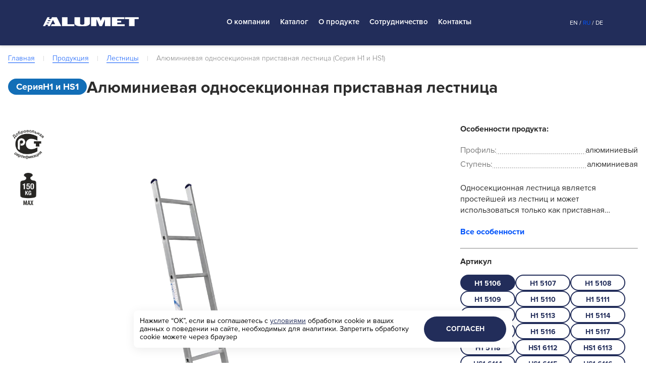

--- FILE ---
content_type: text/html; charset=UTF-8
request_url: https://alumet.ru/katalog/lestnicy/odnosekcionnye-h1/
body_size: 26888
content:
<!DOCTYPE html>
<html lang="ru">
<head>
    <meta http-equiv="Content-Type" content="text/html; charset=UTF-8" />
<meta name="description" content="Производство и продажа односекционных лестниц H1 и HS1 (H1 5106) по выгодным ценам от завода Алюмет. Большой выбор, технические характеристики, заказ он-лайн!" />
<link href="/local/templates/.default/components/alumet/catalog.detail/catalog_detail/style.css?16837100082523" type="text/css"  rel="stylesheet" />
<link href="/local/templates/.default/components/bitrix/breadcrumb/withJsonLD/style.css?1723471701947" type="text/css"  rel="stylesheet" />
<link href="/tools/iexForm/iexform.css?168511452516437" type="text/css"  data-template-style="true"  rel="stylesheet" />
<link href="/tools/iexModal/iexModal.css?168511452519690" type="text/css"  data-template-style="true"  rel="stylesheet" />
<link href="/tools/swiper/swiper.css?166323329216471" type="text/css"  data-template-style="true"  rel="stylesheet" />
<link href="/tools/css/card.css?176657190315448" type="text/css"  data-template-style="true"  rel="stylesheet" />
<link href="/tools/css/list.css?17459253612835" type="text/css"  data-template-style="true"  rel="stylesheet" />
<link href="/tools/fancybox/fancybox.css?169832865924879" type="text/css"  data-template-style="true"  rel="stylesheet" />
<link href="/local/templates/.default/components/alumet/main.feedback/cooperation_new/style.css?16837100031350" type="text/css"  data-template-style="true"  rel="stylesheet" />
<link href="/local/templates/.default/components/alumet/main.feedback/cooperation_export/style.css?16837100011350" type="text/css"  data-template-style="true"  rel="stylesheet" />
<link href="/local/templates/alumet_new/css/normalize.min.css?16837102595643" type="text/css"  data-template-style="true"  rel="stylesheet" />
<link href="/local/templates/alumet_new/css/owl.carousel.min.css?16837102593634" type="text/css"  data-template-style="true"  rel="stylesheet" />
<link href="/local/templates/alumet_new/css/magnific-popup.min.css?16837102595254" type="text/css"  data-template-style="true"  rel="stylesheet" />
<link href="/local/templates/alumet_new/css/slick.css?16837102591776" type="text/css"  data-template-style="true"  rel="stylesheet" />
<link href="/local/templates/alumet_new/css/style.css?172795540497765" type="text/css"  data-template-style="true"  rel="stylesheet" />
<link href="/local/templates/alumet_new/css/custom.css?16837102593766" type="text/css"  data-template-style="true"  rel="stylesheet" />
<script>if(!window.BX)window.BX={};if(!window.BX.message)window.BX.message=function(mess){if(typeof mess==='object'){for(let i in mess) {BX.message[i]=mess[i];} return true;}};</script>
<script>(window.BX||top.BX).message({"JS_CORE_LOADING":"Загрузка...","JS_CORE_NO_DATA":"- Нет данных -","JS_CORE_WINDOW_CLOSE":"Закрыть","JS_CORE_WINDOW_EXPAND":"Развернуть","JS_CORE_WINDOW_NARROW":"Свернуть в окно","JS_CORE_WINDOW_SAVE":"Сохранить","JS_CORE_WINDOW_CANCEL":"Отменить","JS_CORE_WINDOW_CONTINUE":"Продолжить","JS_CORE_H":"ч","JS_CORE_M":"м","JS_CORE_S":"с","JSADM_AI_HIDE_EXTRA":"Скрыть лишние","JSADM_AI_ALL_NOTIF":"Показать все","JSADM_AUTH_REQ":"Требуется авторизация!","JS_CORE_WINDOW_AUTH":"Войти","JS_CORE_IMAGE_FULL":"Полный размер"});</script>

<script src="/bitrix/js/main/core/core.js?1762853460511455"></script>

<script>BX.Runtime.registerExtension({"name":"main.core","namespace":"BX","loaded":true});</script>
<script>BX.setJSList(["\/bitrix\/js\/main\/core\/core_ajax.js","\/bitrix\/js\/main\/core\/core_promise.js","\/bitrix\/js\/main\/polyfill\/promise\/js\/promise.js","\/bitrix\/js\/main\/loadext\/loadext.js","\/bitrix\/js\/main\/loadext\/extension.js","\/bitrix\/js\/main\/polyfill\/promise\/js\/promise.js","\/bitrix\/js\/main\/polyfill\/find\/js\/find.js","\/bitrix\/js\/main\/polyfill\/includes\/js\/includes.js","\/bitrix\/js\/main\/polyfill\/matches\/js\/matches.js","\/bitrix\/js\/ui\/polyfill\/closest\/js\/closest.js","\/bitrix\/js\/main\/polyfill\/fill\/main.polyfill.fill.js","\/bitrix\/js\/main\/polyfill\/find\/js\/find.js","\/bitrix\/js\/main\/polyfill\/matches\/js\/matches.js","\/bitrix\/js\/main\/polyfill\/core\/dist\/polyfill.bundle.js","\/bitrix\/js\/main\/core\/core.js","\/bitrix\/js\/main\/polyfill\/intersectionobserver\/js\/intersectionobserver.js","\/bitrix\/js\/main\/lazyload\/dist\/lazyload.bundle.js","\/bitrix\/js\/main\/polyfill\/core\/dist\/polyfill.bundle.js","\/bitrix\/js\/main\/parambag\/dist\/parambag.bundle.js"]);
</script>
<script>(window.BX||top.BX).message({"LANGUAGE_ID":"ru","FORMAT_DATE":"DD.MM.YYYY","FORMAT_DATETIME":"DD.MM.YYYY HH:MI:SS","COOKIE_PREFIX":"BITRIX_AL","SERVER_TZ_OFFSET":"10800","UTF_MODE":"Y","SITE_ID":"s1","SITE_DIR":"\/","USER_ID":"","SERVER_TIME":1769314146,"USER_TZ_OFFSET":0,"USER_TZ_AUTO":"Y","bitrix_sessid":"551ea982cc507c197d76f778b8a597de"});</script>


<script src="https://st.iex.su/jquery.js"></script>
<script type='text/javascript'>window['recaptchaFreeOptions']={'size':'normal','theme':'light','badge':'bottomright','version':'','action':'','lang':'ru','key':'6Lc8wpgaAAAAAKa8JBPockhghCUhmiJdndO_Dhj4'};</script>
<script type="text/javascript">/* 
	ReCaptcha 2.0 Google js
	modul bitrix
	Shevtcoff S.V. 
	date 24.03.17
	time 08:55
	
	Recaptchafree - object
	Recaptchafree.render() - method render
	Recaptchafree.reset() - method reset
	Recaptchafree.items - array id widget
*/

/* global grecaptcha */

"use strict";

var Recaptchafree = Recaptchafree || {};
Recaptchafree.items = new Array();
Recaptchafree.form_submit;
/**
 * render recaptcha
 * @returns false
 */
Recaptchafree.render = function() { 
   if(window.grecaptcha){
        var elements = document.querySelectorAll('div.g-recaptcha');
        var widget;
        Recaptchafree.items = [];
        for (var i = 0; i < elements.length; i++) {
            if(elements[i].innerHTML === "") {
                widget = grecaptcha.render(elements[i], {
                    'sitekey' : elements[i].getAttribute("data-sitekey"),
                    'theme' : elements[i].getAttribute("data-theme"),
                    'size' : elements[i].getAttribute("data-size"),
                    'callback' : elements[i].getAttribute("data-callback"),
                    'badge' : elements[i].getAttribute("data-badge")
                });
                elements[i].setAttribute("data-widget", widget);
                Recaptchafree.items.push(widget);
            } else {
                widget =  elements[i].getAttribute("data-widget");
                Recaptchafree.items.push(parseInt(widget));
            }
        }
    } 
    
};
/**
 * reset recaptcha after ajax or show modal
 * @returns  false
 */
Recaptchafree.reset = function() { 
   if(window.grecaptcha){
        Recaptchafree.render();
            for (var i = 0; i < Recaptchafree.items.length; i++) {
                grecaptcha.reset(Recaptchafree.items[i]);
            } 

    }  
};
/**
 * callback submit form with invisible recaptcha
 * @param {type} token
 * @returns false
 */
function RecaptchafreeSubmitForm(token) {
    if(Recaptchafree.form_submit !== undefined){
        var x = document.createElement("INPUT"); // create token input
        x.setAttribute("type", "hidden");  
        x.name = "g-recaptcha-response";
        x.value = token;
        Recaptchafree.form_submit.appendChild(x);  // append current form
        var elements = Recaptchafree.form_submit.elements;
        for (var i = 0; i < elements.length; i++) {
            if(elements[i].getAttribute("type") === "submit")  {
                var submit_hidden = document.createElement("INPUT"); // create submit input hidden
                submit_hidden.setAttribute("type", "hidden");  
                submit_hidden.name = elements[i].name;
                submit_hidden.value = elements[i].value;
                Recaptchafree.form_submit.appendChild(submit_hidden);  // append current form
            }
        }
        document.createElement('form').submit.call(Recaptchafree.form_submit); // submit form
    }       
};
/**
 * onload recaptcha  
 * @returns  false
 */
function onloadRecaptchafree(){
    Recaptchafree.render();
    // If invisible recaptcha on the page
    if (document.addEventListener) { 
        document.addEventListener('submit',function(e){
            if(e.target && e.target.tagName === "FORM"){
                var g_recaptcha = e.target.querySelectorAll('div.g-recaptcha');
                if(g_recaptcha[0] !== undefined && g_recaptcha[0].getAttribute("data-size") === "invisible"){
                    var widget_id = g_recaptcha[0].getAttribute("data-widget");
                    grecaptcha.execute(widget_id);
                    Recaptchafree.form_submit = e.target;
                    e.preventDefault();    
                }
            } 
        }, false);
    } else {
        document.attachEvent("onsubmit", function(e){
            var target = e.target || e.srcElement;
            if(e.target && e.target.tagName === "FORM"){
                var widget_id = e.target.getAttribute("data-widget");
                grecaptcha.execute(widget_id);
                Recaptchafree.form_submit = target;    
                e.returnValue = false;
            }
        });
    }
    // hide grecaptcha-badge, if multi invisible recaptcha
    var badges = document.querySelectorAll('.grecaptcha-badge'); 
    for (var i = 1; i < badges.length; i++) {
        badges[i].style.display="none";
    }
} </script>



<script src="/tools/fancybox/fancybox.js?1698328647143774"></script>
<script src="/tools/iexForm/iexform.bundle.js?1685114524251219"></script>
<script src="/tools/iexModal/iexModal.bundle.js?1685114525108323"></script>
<script src="/tools/swiper/swiper.js?1663233303143592"></script>
<script src="/tools/js/popper.js?169400164520122"></script>
<script src="/tools/js/easyzoom.js?16723964014157"></script>
<script src="/tools/js/init.js?174532320712913"></script>
<script src="/local/templates/.default/js/jquery.min.js?168371004295934"></script>
<script src="/local/templates/.default/js/owl.carousel.min.js?168371004244342"></script>
<script src="/local/templates/.default/js/jquery.easytabs.min.js?16837100429376"></script>
<script src="/local/templates/.default/js/jquery.formstyler.min.js?168371004218702"></script>
<script src="/local/templates/.default/js/jquery.magnific-popup.min.js?168371004320216"></script>
<script src="/local/templates/.default/js/jquery.bxslider.min.js?168371004219040"></script>
<script src="/local/templates/.default/js/slick.min.js?168371004243881"></script>
<script src="/local/templates/.default/js/easyzoom.js?16837100434072"></script>
<script src="/local/templates/.default/js/webgl.min.js?16837100421374"></script>
<script src="/local/templates/.default/js/three.min.js?1683710042564476"></script>
<script src="/local/templates/.default/js/stlloader.min.js?16837100424568"></script>
<script src="/local/templates/.default/js/orbitcontrols.min.js?168371004215406"></script>
<script src="/local/templates/.default/js/stlviewer.js?16837100421831"></script>
<script src="/local/templates/.default/js/3d-module.js?16837100422367"></script>
<script src="/local/templates/.default/js/jquery.validate.min.js?168371004223261"></script>
<script src="/local/templates/.default/js/jquery.inputmask-multi/jquery.inputmask-multi.min.js?16837100516459"></script>
<script src="/local/templates/.default/js/jquery.inputmask-multi/jquery.inputmask.bundle.min.js?168371005171338"></script>
<script src="/local/templates/.default/js/script.js?168371004313100"></script>
<script src="/local/templates/alumet_new/js/script.js?168371025566"></script>
<script src="/local/templates/alumet_new/js/script.override.js?16837102554258"></script>
<script src="/local/templates/.default/components/alumet/catalog.detail/catalog_detail/script.js?1683710008892"></script>

    <meta name="viewport" content="width=device-width">
    <!-- Если убрать, на iphone span в телефоне в футере будет распознаваться как полноценный телефон -->
    <meta name="format-detection" content="telephone=no">
    <title>Лестницы H1 и HS1 (H1 5106) Алюмет - алюминиевые, односекционные</title>

    <link rel="apple-touch-icon" sizes="180x180" href="/apple-touch-icon.png">
    <link rel="icon" type="image/png" sizes="32x32" href="/favicon-32x32.png">
    <link rel="icon" type="image/png" sizes="16x16" href="/favicon-16x16.png">
    <link rel="manifest" href="/site.webmanifest">
    <link rel="mask-icon" href="/safari-pinned-tab.svg" color="#5bbad5">
    <link rel="icon" href="/favicon.svg" type="image/svg+xml">
    <meta name="msapplication-TileColor" content="#ffffff">
    <meta name="theme-color" content="#ffffff">

    <!--[if lt IE 9]>
    <script src="https://oss.maxcdn.com/html5shiv/3.7.2/html5shiv.min.js"></script>
    <script src="https://oss.maxcdn.com/respond/1.4.2/respond.min.js"></script>
    <![endif]-->

    
    <script>
        function setJs() {
        }
        setTimeout(setJs, 4000);
    </script>


    <!-- Yandex.Metrika counter -->
    <script type="text/javascript">
        (function(m,e,t,r,i,k,a){
            m[i]=m[i]||function(){(m[i].a=m[i].a||[]).push(arguments)};
            m[i].l=1*new Date();
            for (var j = 0; j < document.scripts.length; j++) {if (document.scripts[j].src === r) { return; }}
            k=e.createElement(t),a=e.getElementsByTagName(t)[0],k.async=1,k.src=r,a.parentNode.insertBefore(k,a)
        })(window, document,'script','https://mc.yandex.ru/metrika/tag.js', 'ym');

        ym(62939071, 'init', {webvisor:true, clickmap:true, accurateTrackBounce:true, trackLinks:true});
    </script>
    <noscript><div><img src="https://mc.yandex.ru/watch/62939071" style="position:absolute; left:-9999px;" alt="" /></div></noscript>
    <!-- /Yandex.Metrika counter -->

</head>
<body>

<div id="panel">
    </div>

<header class="header fixed">
    <div class="container clearfix">
        <div class="logo">
            <a href="/"><img src="/local/templates/alumet_new/images/logo_white.png" alt=""></a>
        </div>
        
<ul class="navigation-list">

    
        
            
            
                
                                            <li><a
                                    href="/company/">О компании</a>
                        </li>
                    
                
            
            
        
            
            
                                    <li>
                    <a href="/katalog/">Каталог</a>
                    <div class="drop">
                    <div class="container">
                
            
            
        
            
            
                                    <ul class="navigation-sublist">
                        <li class="active"><a
                                    href="/katalog/lestnicy/">Лестницы</a></li>
                                            </ul>
                
            
            
        
            
            
                                    <ul class="navigation-sublist">
                        <li><a
                                    href="/katalog/stremyanki/">Стремянки</a></li>
                                            </ul>
                
            
            
        
            
            
                
                                            <ul class="navigation-sublist">
                            <li><a
                                        href="/katalog/transformery/">Шарнирные лестницы</a></li>
                        </ul>
                    
                
            
            
        
            
            
                
                                            <ul class="navigation-sublist">
                            <li><a
                                        href="/katalog/vyshki-tury/">Вышки-туры</a></li>
                        </ul>
                    
                
            
            
        
            
            
                
                                            <ul class="navigation-sublist">
                            <li><a
                                        href="/katalog/podmosti/">Подмости</a></li>
                        </ul>
                    
                
            
            
        
            
            
                
                                            <ul class="navigation-sublist">
                            <li><a
                                        href="/katalog/aksessuary/">Аксессуары</a></li>
                        </ul>
                    
                
            
            
        
                            </div></div></li>
            
            
                                    <li>
                    <a href="/chto-delaem/">О продукте</a>
                    <div class="drop">
                    <div class="container">
                
            
            
        
            
            
                
                                            <ul class="navigation-sublist">
                            <li><a
                                        href="/chto-delaem/terminologiya/">Терминология</a></li>
                        </ul>
                    
                
            
            
        
            
            
                
                                            <ul class="navigation-sublist">
                            <li><a
                                        href="/chto-delaem/pravila-ekspluatatsii/">Меры безопасности</a></li>
                        </ul>
                    
                
            
            
        
            
            
                
                                            <ul class="navigation-sublist">
                            <li><a
                                        href="/chto-delaem/dokumenty/">Паспорта</a></li>
                        </ul>
                    
                
            
            
        
            
            
                
                                            <ul class="navigation-sublist">
                            <li><a
                                        href="/chto-delaem/garantiya/">Гарантия</a></li>
                        </ul>
                    
                
            
            
        
            
            
                
                                            <ul class="navigation-sublist">
                            <li><a
                                        href="/chto-delaem/sertifikaty/">Сертификаты</a></li>
                        </ul>
                    
                
            
            
        
            
            
                
                                            <ul class="navigation-sublist">
                            <li><a
                                        href="/privacy/">Документы</a></li>
                        </ul>
                    
                
            
            
        
                            </div></div></li>
            
            
                                    <li>
                    <a href="/partneram/">Сотрудничество</a>
                    <div class="drop">
                    <div class="container">
                
            
            
        
            
            
                
                                            <ul class="navigation-sublist">
                            <li><a
                                        href="/partneram/kak-stat-ofitsialnym-dilerom/">Российская Федерация</a></li>
                        </ul>
                    
                
            
            
        
            
            
                
                                            <ul class="navigation-sublist">
                            <li><a
                                        href="/partneram/eksport/">Экспорт</a></li>
                        </ul>
                    
                
            
            
        
                            </div></div></li>
            
            
                
                                            <li><a
                                    href="/company/contacts/">Контакты</a>
                        </li>
                    
                
            
            
        
        
    
</ul>
        <div class="h-right">
            <noindex>
                <div style="display: none">
                    <a href="mailto:info@alumet.ru" class="h-mail"></a>
                    <a href="tel:+74956681073" class="phone-mob"></a>
                    <a href="#call" class="phone">+7 (495) <span>668-10-73</span>
                    </a>
                    <div class="search">
                        

<div class="search-field">
    <form action="/search/index.php">
        <input type="text" name="q" value="" placeholder="Лестницы..."/>
    </form>
</div>
<a href="#" class="search-icon"></a>                    </div>
                </div>
            </noindex>
            <a href="#" class="menu-icon"></a>
            <div class="lang-switch">
                                    <a href="https://en.alumet.ru/katalog/lestnicy/odnosekcionnye-h1/">En</a> /
					<a class="active">Ru</a> /
                    <a href="https://de.alumet-world.com/katalog/lestnicy/odnosekcionnye-h1/">De</a>
				            </div>
        </div>
    </div>
    

<div class="mobile-menu">
            <div class="lang-switch">
                <a class="active">Ru</a> /
                <a href="https://en.alumet.ru/katalog/lestnicy/odnosekcionnye-h1/">En</a> /
				<a href="https://de.alumet.ru/katalog/lestnicy/odnosekcionnye-h1/">De</a>
            </div>
    
        
            
            
                
                                            <ul class="mobile-menu__list">
                            <li><a href="/company/">О компании</a></li>
                        </ul>
                    
                
            
            
        
            
            
                                    <ul class="mobile-menu__list">
                    <li><a href="/katalog/">Каталог</a></li>
                
            
            
        
            
            
                
                                            <li><a href="/katalog/lestnicy/">Лестницы</a></li>
                    
                
            
            
        
            
            
                
                                            <li><a href="/katalog/stremyanki/">Стремянки</a></li>
                    
                
            
            
        
            
            
                
                                            <li><a href="/katalog/transformery/">Шарнирные лестницы</a></li>
                    
                
            
            
        
            
            
                
                                            <li><a href="/katalog/vyshki-tury/">Вышки-туры</a></li>
                    
                
            
            
        
            
            
                
                                            <li><a href="/katalog/podmosti/">Подмости</a></li>
                    
                
            
            
        
            
            
                
                                            <li><a href="/katalog/aksessuary/">Аксессуары</a></li>
                    
                
            
            
        
                            </ul>
            
            
                                    <ul class="mobile-menu__list">
                    <li><a href="/chto-delaem/">О продукте</a></li>
                
            
            
        
            
            
                
                                            <li><a href="/chto-delaem/terminologiya/">Терминология</a></li>
                    
                
            
            
        
            
            
                
                                            <li><a href="/chto-delaem/pravila-ekspluatatsii/">Меры безопасности</a></li>
                    
                
            
            
        
            
            
                
                                            <li><a href="/chto-delaem/dokumenty/">Паспорта</a></li>
                    
                
            
            
        
            
            
                
                                            <li><a href="/chto-delaem/garantiya/">Гарантия</a></li>
                    
                
            
            
        
            
            
                
                                            <li><a href="/chto-delaem/sertifikaty/">Сертификаты</a></li>
                    
                
            
            
        
            
            
                
                                            <li><a href="/privacy/">Документы</a></li>
                    
                
            
            
        
                            </ul>
            
            
                                    <ul class="mobile-menu__list">
                    <li><a href="/partneram/">Сотрудничество</a></li>
                
            
            
        
            
            
                
                                            <li><a href="/partneram/kak-stat-ofitsialnym-dilerom/">Российская Федерация</a></li>
                    
                
            
            
        
            
            
                
                                            <li><a href="/partneram/eksport/">Экспорт</a></li>
                    
                
            
            
        
                            </ul>
            
            
                
                                            <ul class="mobile-menu__list">
                            <li><a href="/company/contacts/">Контакты</a></li>
                        </ul>
                    
                
            
            
        
        
    
</div></header>



 

<div class="container-xxl">
    <div class="breadcrumbs" id="breadcrumbs">
    <ul class="breadcrumbs-list clearfix">
        <li><a href="/">Главная</a></li><li><a href="/katalog/" title="Продукция">Продукция</a></li><li><a href="/katalog/lestnicy/" title="Лестницы">Лестницы</a></li><li><span>Алюминиевая односекционная приставная лестница (Серия H1 и HS1)</span></li></ul></div><script type="application/ld+json">{
    "@context": "https:\/\/schema.org",
    "@type": "BreadcrumbList",
    "itemListElement": [
        {
            "@type": "ListItem",
            "position": 0,
            "item": {
                "@id": "\/katalog\/",
                "name": "Продукция"
            }
        },
        {
            "@type": "ListItem",
            "position": 1,
            "item": {
                "@id": "\/katalog\/lestnicy\/",
                "name": "Лестницы"
            }
        },
        {
            "@type": "ListItem",
            "position": 2,
            "item": {
                "@id": "\/katalog\/lestnicy\/odnosekcionnye-h1\/",
                "name": "Алюминиевая односекционная приставная лестница (Серия H1 и HS1)"
            }
        }
    ]
}</script></div>

<div class="container-xxl">
    <div class="b-card-top-info">
                    <div class="b-stiker  product-color__">
                СерияH1 и HS1            </div>
        
        <h1 class="b-h1">
                            Алюминиевая односекционная приставная лестница                    </h1>
    </div>
    <div class="b-card-layout">
        <div>
            <div class="b-picture-place">
                                    <div class="__trade-info">
                                                                                    <img src="/images/alumet/card/sert.svg" alt="">
                                                    

                        
                       
                                                    <img src="/images/alumet/card/max150.svg" alt="">
                                            </div>
                
                                    <div class="viewer3d">
                        <div class="stlviewer" data-src="/upload/uf/bd8/bd8cfadc57331bb5e4b2e6a214b104e4.stl"
                             data-rotate="x" data-zdistance="2.7"></div>
                    </div>
                

                                
                                                        <div class="b-easyzoom">
                                                <a href="/upload/iex_resize_cache/b33/catalog_very_big_1000x1000_fe43d12d6456a892a316f93ffdaa6936.png"
                           data-fancybox="big-picture" class="js-big-pic-link">
                            <img src="/upload/iex_resize_cache/b33/catalog_very_big_1000x1000_fe43d12d6456a892a316f93ffdaa6936.png"
                                 class="__card-img js-card-image" alt="Алюминиевая односекционная приставная лестница">
                        </a>
                    </div>
                

            </div>


                                                                                                                                                                                                                                                                                                                                                                                                                                                                                                                                                                                                                                    <div class="b-card-slider-wrap">
                    <a href="#" class="__arr --prev">
                        <img src="/images/alumet/card/ar-l-bl.svg" alt="">
                    </a>
                    <div class="swiper js-card-slider">
                        <div class="swiper-wrapper">
                                                            <div class="swiper-slide">
                                    <a href="#" class="--position-relative js-show-3d">
                                    <span class="__3d">
                                        <img src="/images/alumet/card/3d.svg" alt="">
                                    </span>
                                        <img
                                                src="/upload/iex_resize_cache/889/catalog_big_978x498_cdadc24e673c965de47fca8af49b4bcf.png"
                                                alt="">
                                    </a>
                                </div>
                            
                                                                                                                                                                                            <div
                                            class="swiper-slide --articles-slide"                                            data-id="272">
                                        <a href="#"
                                           class="js-small-img --active"
                                           data-src="/upload/iex_resize_cache/b33/catalog_very_big_1000x1000_fe43d12d6456a892a316f93ffdaa6936.png">
                                            <img src="/upload/iex_resize_cache/b33/catalog_slider_98x95_fe43d12d6456a892a316f93ffdaa6936.png"
                                                 alt="">
                                        </a>
                                    </div>
                                                                                                                                                                                    <div
                                                class="swiper-slide --articles-slide"                                                data-id="272">
                                            <a href="#"
                                               class="js-small-img"
                                               data-src="/upload/iex_resize_cache/3f0/catalog_very_big_1000x1000_3f061fc556b0a3937a502e979181c91c.png">
                                                <img src="/upload/iex_resize_cache/3f0/catalog_slider_98x95_3f061fc556b0a3937a502e979181c91c.png"
                                                     alt="">
                                            </a>
                                        </div>
                                                                                                                    <div
                                                class="swiper-slide --articles-slide"                                                data-id="272">
                                            <a href="#"
                                               class="js-small-img"
                                               data-src="/upload/iex_resize_cache/e46/catalog_very_big_1000x1000_e4669fc83015e9f0b39853a29444ea85.png">
                                                <img src="/upload/iex_resize_cache/e46/catalog_slider_98x95_e4669fc83015e9f0b39853a29444ea85.png"
                                                     alt="">
                                            </a>
                                        </div>
                                                                                                                    <div
                                                class="swiper-slide --articles-slide"                                                data-id="272">
                                            <a href="#"
                                               class="js-small-img"
                                               data-src="/upload/iex_resize_cache/3d8/catalog_very_big_1000x1000_3d803bfb649185948d55408b1ebbb220.png">
                                                <img src="/upload/iex_resize_cache/3d8/catalog_slider_98x95_3d803bfb649185948d55408b1ebbb220.png"
                                                     alt="">
                                            </a>
                                        </div>
                                                                                                                    <div
                                                class="swiper-slide --articles-slide"                                                data-id="272">
                                            <a href="#"
                                               class="js-small-img"
                                               data-src="/upload/iex_resize_cache/7e3/catalog_very_big_1000x1000_7e328dc6578d4a820cd6ccbb3fa1d6c6.png">
                                                <img src="/upload/iex_resize_cache/7e3/catalog_slider_98x95_7e328dc6578d4a820cd6ccbb3fa1d6c6.png"
                                                     alt="">
                                            </a>
                                        </div>
                                                                    
                                                                                                                                                                    <div
                                            class="swiper-slide --articles-slide" style="display: none"                                            data-id="54">
                                        <a href="#"
                                           class="js-small-img"
                                           data-src="/upload/iex_resize_cache/213/catalog_very_big_1000x1000_f27ff0828ba5363af691639391f70097.jpg">
                                            <img src="/upload/iex_resize_cache/213/catalog_slider_98x95_f27ff0828ba5363af691639391f70097.jpg"
                                                 alt="">
                                        </a>
                                    </div>
                                                                                                                                                                                    <div
                                                class="swiper-slide --articles-slide" style="display: none"                                                data-id="54">
                                            <a href="#"
                                               class="js-small-img"
                                               data-src="/upload/iex_resize_cache/e80/catalog_very_big_1000x1000_e801655d449cfc4c6cd1e2101bd8bab8.png">
                                                <img src="/upload/iex_resize_cache/e80/catalog_slider_98x95_e801655d449cfc4c6cd1e2101bd8bab8.png"
                                                     alt="">
                                            </a>
                                        </div>
                                                                                                                    <div
                                                class="swiper-slide --articles-slide" style="display: none"                                                data-id="54">
                                            <a href="#"
                                               class="js-small-img"
                                               data-src="/upload/iex_resize_cache/6ca/catalog_very_big_1000x1000_6caaf8a9688452a0c9708dcac04d6bdd.png">
                                                <img src="/upload/iex_resize_cache/6ca/catalog_slider_98x95_6caaf8a9688452a0c9708dcac04d6bdd.png"
                                                     alt="">
                                            </a>
                                        </div>
                                                                    
                                                                                                                                                                    <div
                                            class="swiper-slide --articles-slide" style="display: none"                                            data-id="55">
                                        <a href="#"
                                           class="js-small-img"
                                           data-src="/upload/iex_resize_cache/fc3/catalog_very_big_1000x1000_ecd7feb952a96fce6b68afc4be9185af.jpg">
                                            <img src="/upload/iex_resize_cache/fc3/catalog_slider_98x95_ecd7feb952a96fce6b68afc4be9185af.jpg"
                                                 alt="">
                                        </a>
                                    </div>
                                                                                                                                                                                    <div
                                                class="swiper-slide --articles-slide" style="display: none"                                                data-id="55">
                                            <a href="#"
                                               class="js-small-img"
                                               data-src="/upload/iex_resize_cache/c4e/catalog_very_big_1000x1000_c4e0d35172d8afc754506239e23abdf8.png">
                                                <img src="/upload/iex_resize_cache/c4e/catalog_slider_98x95_c4e0d35172d8afc754506239e23abdf8.png"
                                                     alt="">
                                            </a>
                                        </div>
                                                                                                                    <div
                                                class="swiper-slide --articles-slide" style="display: none"                                                data-id="55">
                                            <a href="#"
                                               class="js-small-img"
                                               data-src="/upload/iex_resize_cache/b9f/catalog_very_big_1000x1000_b9f04a156a1e858d184239787645acc2.png">
                                                <img src="/upload/iex_resize_cache/b9f/catalog_slider_98x95_b9f04a156a1e858d184239787645acc2.png"
                                                     alt="">
                                            </a>
                                        </div>
                                                                    
                                                                                                                                                                    <div
                                            class="swiper-slide --articles-slide" style="display: none"                                            data-id="56">
                                        <a href="#"
                                           class="js-small-img"
                                           data-src="/upload/iex_resize_cache/42b/catalog_very_big_1000x1000_f033c9a95edc07f7dbe17a1b4c4b05e5.jpg">
                                            <img src="/upload/iex_resize_cache/42b/catalog_slider_98x95_f033c9a95edc07f7dbe17a1b4c4b05e5.jpg"
                                                 alt="">
                                        </a>
                                    </div>
                                                                                                                                                                                    <div
                                                class="swiper-slide --articles-slide" style="display: none"                                                data-id="56">
                                            <a href="#"
                                               class="js-small-img"
                                               data-src="/upload/iex_resize_cache/cea/catalog_very_big_1000x1000_cea1b445453cb444d6986865d27e2653.png">
                                                <img src="/upload/iex_resize_cache/cea/catalog_slider_98x95_cea1b445453cb444d6986865d27e2653.png"
                                                     alt="">
                                            </a>
                                        </div>
                                                                                                                    <div
                                                class="swiper-slide --articles-slide" style="display: none"                                                data-id="56">
                                            <a href="#"
                                               class="js-small-img"
                                               data-src="/upload/iex_resize_cache/927/catalog_very_big_1000x1000_9278244ad73d2c56b2685e1b35c29a4a.png">
                                                <img src="/upload/iex_resize_cache/927/catalog_slider_98x95_9278244ad73d2c56b2685e1b35c29a4a.png"
                                                     alt="">
                                            </a>
                                        </div>
                                                                    
                                                                                                                                                                    <div
                                            class="swiper-slide --articles-slide" style="display: none"                                            data-id="57">
                                        <a href="#"
                                           class="js-small-img"
                                           data-src="/upload/iex_resize_cache/acb/catalog_very_big_1000x1000_1e20dff0e20cbf2c96969b317311ba1f.jpg">
                                            <img src="/upload/iex_resize_cache/acb/catalog_slider_98x95_1e20dff0e20cbf2c96969b317311ba1f.jpg"
                                                 alt="">
                                        </a>
                                    </div>
                                                                                                                                                                                    <div
                                                class="swiper-slide --articles-slide" style="display: none"                                                data-id="57">
                                            <a href="#"
                                               class="js-small-img"
                                               data-src="/upload/iex_resize_cache/060/catalog_very_big_1000x1000_06058879c2371f48d0b996a0b2749ffa.png">
                                                <img src="/upload/iex_resize_cache/060/catalog_slider_98x95_06058879c2371f48d0b996a0b2749ffa.png"
                                                     alt="">
                                            </a>
                                        </div>
                                                                                                                    <div
                                                class="swiper-slide --articles-slide" style="display: none"                                                data-id="57">
                                            <a href="#"
                                               class="js-small-img"
                                               data-src="/upload/iex_resize_cache/73a/catalog_very_big_1000x1000_73a0e9ede24afb6ea6dcee53c752903f.png">
                                                <img src="/upload/iex_resize_cache/73a/catalog_slider_98x95_73a0e9ede24afb6ea6dcee53c752903f.png"
                                                     alt="">
                                            </a>
                                        </div>
                                                                    
                                                                                                                                                                    <div
                                            class="swiper-slide --articles-slide" style="display: none"                                            data-id="58">
                                        <a href="#"
                                           class="js-small-img"
                                           data-src="/upload/iex_resize_cache/0b4/catalog_very_big_1000x1000_9eb4c12b3c0ce55c387f0b4011ae3b7c.jpg">
                                            <img src="/upload/iex_resize_cache/0b4/catalog_slider_98x95_9eb4c12b3c0ce55c387f0b4011ae3b7c.jpg"
                                                 alt="">
                                        </a>
                                    </div>
                                                                                                                                                                                    <div
                                                class="swiper-slide --articles-slide" style="display: none"                                                data-id="58">
                                            <a href="#"
                                               class="js-small-img"
                                               data-src="/upload/iex_resize_cache/e83/catalog_very_big_1000x1000_e83130da04bec7ca4adea9aa3b42bfe3.png">
                                                <img src="/upload/iex_resize_cache/e83/catalog_slider_98x95_e83130da04bec7ca4adea9aa3b42bfe3.png"
                                                     alt="">
                                            </a>
                                        </div>
                                                                                                                    <div
                                                class="swiper-slide --articles-slide" style="display: none"                                                data-id="58">
                                            <a href="#"
                                               class="js-small-img"
                                               data-src="/upload/iex_resize_cache/1ee/catalog_very_big_1000x1000_1ee95346c3996d1b091af5f6ef119d04.png">
                                                <img src="/upload/iex_resize_cache/1ee/catalog_slider_98x95_1ee95346c3996d1b091af5f6ef119d04.png"
                                                     alt="">
                                            </a>
                                        </div>
                                                                    
                                                                                                                                                                    <div
                                            class="swiper-slide --articles-slide" style="display: none"                                            data-id="59">
                                        <a href="#"
                                           class="js-small-img"
                                           data-src="/upload/iex_resize_cache/e8b/catalog_very_big_1000x1000_19bc24a93a02cdca777db04c5ec36c6d.jpg">
                                            <img src="/upload/iex_resize_cache/e8b/catalog_slider_98x95_19bc24a93a02cdca777db04c5ec36c6d.jpg"
                                                 alt="">
                                        </a>
                                    </div>
                                                                                                                                                                                    <div
                                                class="swiper-slide --articles-slide" style="display: none"                                                data-id="59">
                                            <a href="#"
                                               class="js-small-img"
                                               data-src="/upload/iex_resize_cache/005/catalog_very_big_1000x1000_0055a148c2c7cc3c55470fc9acdc05c4.png">
                                                <img src="/upload/iex_resize_cache/005/catalog_slider_98x95_0055a148c2c7cc3c55470fc9acdc05c4.png"
                                                     alt="">
                                            </a>
                                        </div>
                                                                                                                    <div
                                                class="swiper-slide --articles-slide" style="display: none"                                                data-id="59">
                                            <a href="#"
                                               class="js-small-img"
                                               data-src="/upload/iex_resize_cache/bfb/catalog_very_big_1000x1000_bfb1082330616de2fee43bde1a1759e2.png">
                                                <img src="/upload/iex_resize_cache/bfb/catalog_slider_98x95_bfb1082330616de2fee43bde1a1759e2.png"
                                                     alt="">
                                            </a>
                                        </div>
                                                                    
                                                                                                                                                                    <div
                                            class="swiper-slide --articles-slide" style="display: none"                                            data-id="60">
                                        <a href="#"
                                           class="js-small-img"
                                           data-src="/upload/iex_resize_cache/874/catalog_very_big_1000x1000_0d0cfbb32cddb8de2d76791ee509b022.jpg">
                                            <img src="/upload/iex_resize_cache/874/catalog_slider_98x95_0d0cfbb32cddb8de2d76791ee509b022.jpg"
                                                 alt="">
                                        </a>
                                    </div>
                                                                                                                                                                                    <div
                                                class="swiper-slide --articles-slide" style="display: none"                                                data-id="60">
                                            <a href="#"
                                               class="js-small-img"
                                               data-src="/upload/iex_resize_cache/efa/catalog_very_big_1000x1000_efaa6a87bfdf04027b75a2e1afdb56ab.png">
                                                <img src="/upload/iex_resize_cache/efa/catalog_slider_98x95_efaa6a87bfdf04027b75a2e1afdb56ab.png"
                                                     alt="">
                                            </a>
                                        </div>
                                                                                                                    <div
                                                class="swiper-slide --articles-slide" style="display: none"                                                data-id="60">
                                            <a href="#"
                                               class="js-small-img"
                                               data-src="/upload/iex_resize_cache/f3b/catalog_very_big_1000x1000_f3b284bdb13f90d34e16573c0bb841b7.png">
                                                <img src="/upload/iex_resize_cache/f3b/catalog_slider_98x95_f3b284bdb13f90d34e16573c0bb841b7.png"
                                                     alt="">
                                            </a>
                                        </div>
                                                                    
                                                                                                                                                                    <div
                                            class="swiper-slide --articles-slide" style="display: none"                                            data-id="61">
                                        <a href="#"
                                           class="js-small-img"
                                           data-src="/upload/iex_resize_cache/567/catalog_very_big_1000x1000_204c1609301c55271970e57c7af6da6b.png">
                                            <img src="/upload/iex_resize_cache/567/catalog_slider_98x95_204c1609301c55271970e57c7af6da6b.png"
                                                 alt="">
                                        </a>
                                    </div>
                                                                                                                                                                                    <div
                                                class="swiper-slide --articles-slide" style="display: none"                                                data-id="61">
                                            <a href="#"
                                               class="js-small-img"
                                               data-src="/upload/iex_resize_cache/70c/catalog_very_big_1000x1000_70c55ed2bd906cdb7582939fe8989660.png">
                                                <img src="/upload/iex_resize_cache/70c/catalog_slider_98x95_70c55ed2bd906cdb7582939fe8989660.png"
                                                     alt="">
                                            </a>
                                        </div>
                                                                                                                    <div
                                                class="swiper-slide --articles-slide" style="display: none"                                                data-id="61">
                                            <a href="#"
                                               class="js-small-img"
                                               data-src="/upload/iex_resize_cache/e07/catalog_very_big_1000x1000_e07f64e847316ae9389315f49d0c1731.png">
                                                <img src="/upload/iex_resize_cache/e07/catalog_slider_98x95_e07f64e847316ae9389315f49d0c1731.png"
                                                     alt="">
                                            </a>
                                        </div>
                                                                    
                                                                                                                                                                    <div
                                            class="swiper-slide --articles-slide" style="display: none"                                            data-id="62">
                                        <a href="#"
                                           class="js-small-img"
                                           data-src="/upload/iex_resize_cache/678/catalog_very_big_1000x1000_26901a29fb5371cb9ac0b81b3e70493d.jpg">
                                            <img src="/upload/iex_resize_cache/678/catalog_slider_98x95_26901a29fb5371cb9ac0b81b3e70493d.jpg"
                                                 alt="">
                                        </a>
                                    </div>
                                                                                                                                                                                    <div
                                                class="swiper-slide --articles-slide" style="display: none"                                                data-id="62">
                                            <a href="#"
                                               class="js-small-img"
                                               data-src="/upload/iex_resize_cache/0d6/catalog_very_big_1000x1000_0d6af897330ab498e7227326bc1f6673.png">
                                                <img src="/upload/iex_resize_cache/0d6/catalog_slider_98x95_0d6af897330ab498e7227326bc1f6673.png"
                                                     alt="">
                                            </a>
                                        </div>
                                                                                                                    <div
                                                class="swiper-slide --articles-slide" style="display: none"                                                data-id="62">
                                            <a href="#"
                                               class="js-small-img"
                                               data-src="/upload/iex_resize_cache/208/catalog_very_big_1000x1000_2086f4206107ebd6479a781ca981d43a.png">
                                                <img src="/upload/iex_resize_cache/208/catalog_slider_98x95_2086f4206107ebd6479a781ca981d43a.png"
                                                     alt="">
                                            </a>
                                        </div>
                                                                                                                    <div
                                                class="swiper-slide --articles-slide" style="display: none"                                                data-id="62">
                                            <a href="#"
                                               class="js-small-img"
                                               data-src="/upload/iex_resize_cache/193/catalog_very_big_1000x1000_193748ecc4416ec4c1cf970c6bfbea6f.png">
                                                <img src="/upload/iex_resize_cache/193/catalog_slider_98x95_193748ecc4416ec4c1cf970c6bfbea6f.png"
                                                     alt="">
                                            </a>
                                        </div>
                                                                                                                    <div
                                                class="swiper-slide --articles-slide" style="display: none"                                                data-id="62">
                                            <a href="#"
                                               class="js-small-img"
                                               data-src="/upload/iex_resize_cache/79e/catalog_very_big_1000x1000_79e6f2676b9305646b01738b20edbc13.png">
                                                <img src="/upload/iex_resize_cache/79e/catalog_slider_98x95_79e6f2676b9305646b01738b20edbc13.png"
                                                     alt="">
                                            </a>
                                        </div>
                                                                    
                                                                                                                                                                    <div
                                            class="swiper-slide --articles-slide" style="display: none"                                            data-id="63">
                                        <a href="#"
                                           class="js-small-img"
                                           data-src="/upload/iex_resize_cache/80c/catalog_very_big_1000x1000_7cd0c77585411def6235f12d62f1dc27.jpg">
                                            <img src="/upload/iex_resize_cache/80c/catalog_slider_98x95_7cd0c77585411def6235f12d62f1dc27.jpg"
                                                 alt="">
                                        </a>
                                    </div>
                                                                                                                                                                                    <div
                                                class="swiper-slide --articles-slide" style="display: none"                                                data-id="63">
                                            <a href="#"
                                               class="js-small-img"
                                               data-src="/upload/iex_resize_cache/623/catalog_very_big_1000x1000_62381f5713d0fa529e4431bc850e2bc6.png">
                                                <img src="/upload/iex_resize_cache/623/catalog_slider_98x95_62381f5713d0fa529e4431bc850e2bc6.png"
                                                     alt="">
                                            </a>
                                        </div>
                                                                                                                    <div
                                                class="swiper-slide --articles-slide" style="display: none"                                                data-id="63">
                                            <a href="#"
                                               class="js-small-img"
                                               data-src="/upload/iex_resize_cache/578/catalog_very_big_1000x1000_57825c4ce3fea6719cfb4ebcb7d68b6e.png">
                                                <img src="/upload/iex_resize_cache/578/catalog_slider_98x95_57825c4ce3fea6719cfb4ebcb7d68b6e.png"
                                                     alt="">
                                            </a>
                                        </div>
                                                                    
                                                                                                                                                                    <div
                                            class="swiper-slide --articles-slide" style="display: none"                                            data-id="64">
                                        <a href="#"
                                           class="js-small-img"
                                           data-src="/upload/iex_resize_cache/cd6/catalog_very_big_1000x1000_12b549ee31ed4769181beb4f9fc2b811.jpg">
                                            <img src="/upload/iex_resize_cache/cd6/catalog_slider_98x95_12b549ee31ed4769181beb4f9fc2b811.jpg"
                                                 alt="">
                                        </a>
                                    </div>
                                                                                                                                                                                    <div
                                                class="swiper-slide --articles-slide" style="display: none"                                                data-id="64">
                                            <a href="#"
                                               class="js-small-img"
                                               data-src="/upload/iex_resize_cache/8ab/catalog_very_big_1000x1000_8abcc7e4bbf8d21a4a6b9079ea6579bd.png">
                                                <img src="/upload/iex_resize_cache/8ab/catalog_slider_98x95_8abcc7e4bbf8d21a4a6b9079ea6579bd.png"
                                                     alt="">
                                            </a>
                                        </div>
                                                                                                                    <div
                                                class="swiper-slide --articles-slide" style="display: none"                                                data-id="64">
                                            <a href="#"
                                               class="js-small-img"
                                               data-src="/upload/iex_resize_cache/97c/catalog_very_big_1000x1000_97c18a1f4f1d39ddf74f95cbc08b2e05.png">
                                                <img src="/upload/iex_resize_cache/97c/catalog_slider_98x95_97c18a1f4f1d39ddf74f95cbc08b2e05.png"
                                                     alt="">
                                            </a>
                                        </div>
                                                                    
                                                                                                                                                                    <div
                                            class="swiper-slide --articles-slide" style="display: none"                                            data-id="65">
                                        <a href="#"
                                           class="js-small-img"
                                           data-src="/upload/iex_resize_cache/026/catalog_very_big_1000x1000_0435091de17bb7ded194c8c26ffd7267.jpg">
                                            <img src="/upload/iex_resize_cache/026/catalog_slider_98x95_0435091de17bb7ded194c8c26ffd7267.jpg"
                                                 alt="">
                                        </a>
                                    </div>
                                                                                                                                                                                    <div
                                                class="swiper-slide --articles-slide" style="display: none"                                                data-id="65">
                                            <a href="#"
                                               class="js-small-img"
                                               data-src="/upload/iex_resize_cache/823/catalog_very_big_1000x1000_82383b80a998b2561ae111e0028413ac.png">
                                                <img src="/upload/iex_resize_cache/823/catalog_slider_98x95_82383b80a998b2561ae111e0028413ac.png"
                                                     alt="">
                                            </a>
                                        </div>
                                                                                                                    <div
                                                class="swiper-slide --articles-slide" style="display: none"                                                data-id="65">
                                            <a href="#"
                                               class="js-small-img"
                                               data-src="/upload/iex_resize_cache/237/catalog_very_big_1000x1000_2374728f4c1766747b24aa10acb3d458.png">
                                                <img src="/upload/iex_resize_cache/237/catalog_slider_98x95_2374728f4c1766747b24aa10acb3d458.png"
                                                     alt="">
                                            </a>
                                        </div>
                                                                    
                                                                                                                                                                    <div
                                            class="swiper-slide --articles-slide" style="display: none"                                            data-id="66">
                                        <a href="#"
                                           class="js-small-img"
                                           data-src="/upload/iex_resize_cache/5f4/catalog_very_big_1000x1000_c5ecdc2c86569fddad1fd8138ebd3021.jpg">
                                            <img src="/upload/iex_resize_cache/5f4/catalog_slider_98x95_c5ecdc2c86569fddad1fd8138ebd3021.jpg"
                                                 alt="">
                                        </a>
                                    </div>
                                                                                                                                                                                    <div
                                                class="swiper-slide --articles-slide" style="display: none"                                                data-id="66">
                                            <a href="#"
                                               class="js-small-img"
                                               data-src="/upload/iex_resize_cache/f71/catalog_very_big_1000x1000_f71c0eb15edb23a0c0833fb1b7a9a845.png">
                                                <img src="/upload/iex_resize_cache/f71/catalog_slider_98x95_f71c0eb15edb23a0c0833fb1b7a9a845.png"
                                                     alt="">
                                            </a>
                                        </div>
                                                                                                                    <div
                                                class="swiper-slide --articles-slide" style="display: none"                                                data-id="66">
                                            <a href="#"
                                               class="js-small-img"
                                               data-src="/upload/iex_resize_cache/ff7/catalog_very_big_1000x1000_ff74f47c2e32c02e4755b1462f5ef680.png">
                                                <img src="/upload/iex_resize_cache/ff7/catalog_slider_98x95_ff74f47c2e32c02e4755b1462f5ef680.png"
                                                     alt="">
                                            </a>
                                        </div>
                                                                                                                    <div
                                                class="swiper-slide --articles-slide" style="display: none"                                                data-id="66">
                                            <a href="#"
                                               class="js-small-img"
                                               data-src="/upload/iex_resize_cache/1f4/catalog_very_big_1000x1000_1f4fd135eb163a38e358b0cf626f2375.png">
                                                <img src="/upload/iex_resize_cache/1f4/catalog_slider_98x95_1f4fd135eb163a38e358b0cf626f2375.png"
                                                     alt="">
                                            </a>
                                        </div>
                                                                    
                                                                                                                                                                    <div
                                            class="swiper-slide --articles-slide" style="display: none"                                            data-id="67">
                                        <a href="#"
                                           class="js-small-img"
                                           data-src="/upload/iex_resize_cache/407/catalog_very_big_1000x1000_9bcd3c15e85b3a5b41303d864697cf4c.jpg">
                                            <img src="/upload/iex_resize_cache/407/catalog_slider_98x95_9bcd3c15e85b3a5b41303d864697cf4c.jpg"
                                                 alt="">
                                        </a>
                                    </div>
                                                                                                                                                                                    <div
                                                class="swiper-slide --articles-slide" style="display: none"                                                data-id="67">
                                            <a href="#"
                                               class="js-small-img"
                                               data-src="/upload/iex_resize_cache/2e1/catalog_very_big_1000x1000_2e18987e5bd72c3b3024cb72a1c4cd50.png">
                                                <img src="/upload/iex_resize_cache/2e1/catalog_slider_98x95_2e18987e5bd72c3b3024cb72a1c4cd50.png"
                                                     alt="">
                                            </a>
                                        </div>
                                                                                                                    <div
                                                class="swiper-slide --articles-slide" style="display: none"                                                data-id="67">
                                            <a href="#"
                                               class="js-small-img"
                                               data-src="/upload/iex_resize_cache/550/catalog_very_big_1000x1000_550f192663b4bb0a9487dd32a37d505c.png">
                                                <img src="/upload/iex_resize_cache/550/catalog_slider_98x95_550f192663b4bb0a9487dd32a37d505c.png"
                                                     alt="">
                                            </a>
                                        </div>
                                                                    
                                                                                                                                                                    <div
                                            class="swiper-slide --articles-slide" style="display: none"                                            data-id="68">
                                        <a href="#"
                                           class="js-small-img"
                                           data-src="/upload/iex_resize_cache/514/catalog_very_big_1000x1000_527115a7bfb4309d5841eb9017a64153.jpg">
                                            <img src="/upload/iex_resize_cache/514/catalog_slider_98x95_527115a7bfb4309d5841eb9017a64153.jpg"
                                                 alt="">
                                        </a>
                                    </div>
                                                                                                                                                                                    <div
                                                class="swiper-slide --articles-slide" style="display: none"                                                data-id="68">
                                            <a href="#"
                                               class="js-small-img"
                                               data-src="/upload/iex_resize_cache/8e7/catalog_very_big_1000x1000_8e7f8ff6be9663b2929a126da0c4326c.png">
                                                <img src="/upload/iex_resize_cache/8e7/catalog_slider_98x95_8e7f8ff6be9663b2929a126da0c4326c.png"
                                                     alt="">
                                            </a>
                                        </div>
                                                                                                                    <div
                                                class="swiper-slide --articles-slide" style="display: none"                                                data-id="68">
                                            <a href="#"
                                               class="js-small-img"
                                               data-src="/upload/iex_resize_cache/c2f/catalog_very_big_1000x1000_c2fe1f7fbc29823130f8d430652651e0.png">
                                                <img src="/upload/iex_resize_cache/c2f/catalog_slider_98x95_c2fe1f7fbc29823130f8d430652651e0.png"
                                                     alt="">
                                            </a>
                                        </div>
                                                                    
                                                                                                                                                                    <div
                                            class="swiper-slide --articles-slide" style="display: none"                                            data-id="69">
                                        <a href="#"
                                           class="js-small-img"
                                           data-src="/upload/iex_resize_cache/0e6/catalog_very_big_1000x1000_6b69af2dbc8152c559e1d3e9eae299cc.jpg">
                                            <img src="/upload/iex_resize_cache/0e6/catalog_slider_98x95_6b69af2dbc8152c559e1d3e9eae299cc.jpg"
                                                 alt="">
                                        </a>
                                    </div>
                                                                                                                                                                                    <div
                                                class="swiper-slide --articles-slide" style="display: none"                                                data-id="69">
                                            <a href="#"
                                               class="js-small-img"
                                               data-src="/upload/iex_resize_cache/c9f/catalog_very_big_1000x1000_c9f01d66b98596364822f531ee3f8d6d.png">
                                                <img src="/upload/iex_resize_cache/c9f/catalog_slider_98x95_c9f01d66b98596364822f531ee3f8d6d.png"
                                                     alt="">
                                            </a>
                                        </div>
                                                                                                                    <div
                                                class="swiper-slide --articles-slide" style="display: none"                                                data-id="69">
                                            <a href="#"
                                               class="js-small-img"
                                               data-src="/upload/iex_resize_cache/3e6/catalog_very_big_1000x1000_3e642517d2b610151b3b591f08d3cd68.png">
                                                <img src="/upload/iex_resize_cache/3e6/catalog_slider_98x95_3e642517d2b610151b3b591f08d3cd68.png"
                                                     alt="">
                                            </a>
                                        </div>
                                                                    
                                                                                                                                                                    <div
                                            class="swiper-slide --articles-slide" style="display: none"                                            data-id="70">
                                        <a href="#"
                                           class="js-small-img"
                                           data-src="/upload/iex_resize_cache/ec8/catalog_very_big_1000x1000_186d6c273c8dbde0db6f998e171672ba.jpg">
                                            <img src="/upload/iex_resize_cache/ec8/catalog_slider_98x95_186d6c273c8dbde0db6f998e171672ba.jpg"
                                                 alt="">
                                        </a>
                                    </div>
                                                                                                                                                                                    <div
                                                class="swiper-slide --articles-slide" style="display: none"                                                data-id="70">
                                            <a href="#"
                                               class="js-small-img"
                                               data-src="/upload/iex_resize_cache/9f3/catalog_very_big_1000x1000_9f39ab45d309f9bdbae8e6dd184a06e6.png">
                                                <img src="/upload/iex_resize_cache/9f3/catalog_slider_98x95_9f39ab45d309f9bdbae8e6dd184a06e6.png"
                                                     alt="">
                                            </a>
                                        </div>
                                                                                                                    <div
                                                class="swiper-slide --articles-slide" style="display: none"                                                data-id="70">
                                            <a href="#"
                                               class="js-small-img"
                                               data-src="/upload/iex_resize_cache/42c/catalog_very_big_1000x1000_42c79b60ce55424181940ddc24b29198.png">
                                                <img src="/upload/iex_resize_cache/42c/catalog_slider_98x95_42c79b60ce55424181940ddc24b29198.png"
                                                     alt="">
                                            </a>
                                        </div>
                                                                    
                                                                                                                                                                    <div
                                            class="swiper-slide --articles-slide" style="display: none"                                            data-id="71">
                                        <a href="#"
                                           class="js-small-img"
                                           data-src="/upload/iex_resize_cache/030/catalog_very_big_1000x1000_bcc6a95ddcdab435fece6462e0e8406a.jpg">
                                            <img src="/upload/iex_resize_cache/030/catalog_slider_98x95_bcc6a95ddcdab435fece6462e0e8406a.jpg"
                                                 alt="">
                                        </a>
                                    </div>
                                                                                                                                                                                    <div
                                                class="swiper-slide --articles-slide" style="display: none"                                                data-id="71">
                                            <a href="#"
                                               class="js-small-img"
                                               data-src="/upload/iex_resize_cache/dfd/catalog_very_big_1000x1000_dfd3504a8ed3528844426257041bdd18.png">
                                                <img src="/upload/iex_resize_cache/dfd/catalog_slider_98x95_dfd3504a8ed3528844426257041bdd18.png"
                                                     alt="">
                                            </a>
                                        </div>
                                                                                                                    <div
                                                class="swiper-slide --articles-slide" style="display: none"                                                data-id="71">
                                            <a href="#"
                                               class="js-small-img"
                                               data-src="/upload/iex_resize_cache/0da/catalog_very_big_1000x1000_0da3367fc2a1e32d612b70b89787dcb8.png">
                                                <img src="/upload/iex_resize_cache/0da/catalog_slider_98x95_0da3367fc2a1e32d612b70b89787dcb8.png"
                                                     alt="">
                                            </a>
                                        </div>
                                                                    
                                                                                                                                                                    <div
                                            class="swiper-slide --articles-slide" style="display: none"                                            data-id="72">
                                        <a href="#"
                                           class="js-small-img"
                                           data-src="/upload/iex_resize_cache/7cd/catalog_very_big_1000x1000_fc8d4d1194645c2a2a7576f5252d15e9.jpg">
                                            <img src="/upload/iex_resize_cache/7cd/catalog_slider_98x95_fc8d4d1194645c2a2a7576f5252d15e9.jpg"
                                                 alt="">
                                        </a>
                                    </div>
                                                                                                                                                                                    <div
                                                class="swiper-slide --articles-slide" style="display: none"                                                data-id="72">
                                            <a href="#"
                                               class="js-small-img"
                                               data-src="/upload/iex_resize_cache/96e/catalog_very_big_1000x1000_96ef03463e9cab2a8f7382611ce9a8f5.png">
                                                <img src="/upload/iex_resize_cache/96e/catalog_slider_98x95_96ef03463e9cab2a8f7382611ce9a8f5.png"
                                                     alt="">
                                            </a>
                                        </div>
                                                                                                                    <div
                                                class="swiper-slide --articles-slide" style="display: none"                                                data-id="72">
                                            <a href="#"
                                               class="js-small-img"
                                               data-src="/upload/iex_resize_cache/7e4/catalog_very_big_1000x1000_7e45cee0d05455911d9584000661e2b7.png">
                                                <img src="/upload/iex_resize_cache/7e4/catalog_slider_98x95_7e45cee0d05455911d9584000661e2b7.png"
                                                     alt="">
                                            </a>
                                        </div>
                                                                    
                                                                                    </div>
                    </div>
                    <a href="#" class="__arr --next">
                        <img src="/images/alumet/card/ar-r-bl.svg" alt="">
                    </a>
                </div>
                    </div>

        <div>
                            <div class="b-trade-info-mobile">
                                                                        <img src="/images/alumet/card/sert.svg" alt="">
                                            

                    
                                            <img src="/images/alumet/card/max150.svg" alt="">
                                    </div>
            
                            <div class="b-mini-title">
                                            Особенности продукта:
                    
                </div>

                <ul class="b-properties-list">
                                                                                                <li>
                                <span class="__name">Профиль:</span>
                                <span class="__value">алюминиевый</span>
                            </li>
                                                                                                                        <li>
                                <span class="__name">Ступень:</span>
                                <span class="__value">алюминиевая</span>
                            </li>
                                                            </ul>
            

                            <div class="b-mini-description">
                    Односекционная лестница является простейшей из лестниц и может использоваться только как приставная лестница.

Неоспоримым преимуществом является простота, что делает ее  самой легкой и, поэтому, са...
                </div>
                                        <a href="#osobenosty" class="b-card-link go-to">
                                            Все особенности
                                    </a>
            
                            <hr class="b-hr">
            



                                            <div class="b-mini-title">

                                            Артикул
                                    </div>
            
                <div class="b-articles " >
                                                                <a href="#" class="js-change-article --active"
                           data-id="272" data-url="/katalog/lestnicy/odnosekcionnye-h1/" data-code="">H1 5106</a>
                        
                                                                    <a href="#" class="js-change-article"
                           data-id="54" data-url="/katalog/lestnicy/odnosekcionnye-h1/" data-code="5107">H1 5107</a>
                        
                                                                    <a href="#" class="js-change-article"
                           data-id="55" data-url="/katalog/lestnicy/odnosekcionnye-h1/" data-code="5108">H1 5108</a>
                        
                                                                    <a href="#" class="js-change-article"
                           data-id="56" data-url="/katalog/lestnicy/odnosekcionnye-h1/" data-code="5109">H1 5109</a>
                        
                                                                    <a href="#" class="js-change-article"
                           data-id="57" data-url="/katalog/lestnicy/odnosekcionnye-h1/" data-code="5110">H1 5110</a>
                        
                                                                    <a href="#" class="js-change-article"
                           data-id="58" data-url="/katalog/lestnicy/odnosekcionnye-h1/" data-code="5111">H1 5111</a>
                        
                                                                    <a href="#" class="js-change-article"
                           data-id="59" data-url="/katalog/lestnicy/odnosekcionnye-h1/" data-code="5112">H1 5112</a>
                        
                                                                    <a href="#" class="js-change-article"
                           data-id="60" data-url="/katalog/lestnicy/odnosekcionnye-h1/" data-code="5113">H1 5113</a>
                        
                                                                    <a href="#" class="js-change-article"
                           data-id="61" data-url="/katalog/lestnicy/odnosekcionnye-h1/" data-code="5114">H1 5114</a>
                        
                                                                    <a href="#" class="js-change-article"
                           data-id="62" data-url="/katalog/lestnicy/odnosekcionnye-h1/" data-code="5115">H1 5115</a>
                        
                                                                    <a href="#" class="js-change-article"
                           data-id="63" data-url="/katalog/lestnicy/odnosekcionnye-h1/" data-code="5116">H1 5116</a>
                        
                                                                    <a href="#" class="js-change-article"
                           data-id="64" data-url="/katalog/lestnicy/odnosekcionnye-h1/" data-code="5117">H1 5117</a>
                        
                                                                    <a href="#" class="js-change-article"
                           data-id="65" data-url="/katalog/lestnicy/odnosekcionnye-h1/" data-code="5118">H1 5118</a>
                        
                                                                    <a href="#" class="js-change-article"
                           data-id="66" data-url="/katalog/lestnicy/odnosekcionnye-h1/" data-code="6112">HS1 6112</a>
                        
                                                                    <a href="#" class="js-change-article"
                           data-id="67" data-url="/katalog/lestnicy/odnosekcionnye-h1/" data-code="6113">HS1 6113</a>
                        
                                                                    <a href="#" class="js-change-article"
                           data-id="68" data-url="/katalog/lestnicy/odnosekcionnye-h1/" data-code="6114">HS1 6114</a>
                        
                                                                    <a href="#" class="js-change-article"
                           data-id="69" data-url="/katalog/lestnicy/odnosekcionnye-h1/" data-code="6115">HS1 6115</a>
                        
                                                                    <a href="#" class="js-change-article"
                           data-id="70" data-url="/katalog/lestnicy/odnosekcionnye-h1/" data-code="6116">HS1 6116</a>
                        
                                                                    <a href="#" class="js-change-article"
                           data-id="71" data-url="/katalog/lestnicy/odnosekcionnye-h1/" data-code="6117">HS1 6117</a>
                        
                                                                    <a href="#" class="js-change-article"
                           data-id="72" data-url="/katalog/lestnicy/odnosekcionnye-h1/" data-code="6118">HS1 6118</a>
                        
                                                            </div>


                        
                            <div class="b-mini-title">
                                            Характеристики
                    
                </div>

                                                                                <ul class="b-properties-list js-property-content"data-id="272">
                                                                                            <li>
                                    <span class="__name">Артикул:</span>
                                    <span class="__value">H1 5106</span>
                                </li>
                                                                                            <li>
                                    <span class="__name">Количество ступеней:</span>
                                    <span class="__value">6</span>
                                </li>
                                                                                            <li>
                                    <span class="__name">Длина (м):</span>
                                    <span class="__value">1.69</span>
                                </li>
                                                                                            <li>
                                    <span class="__name">Высота max (м):</span>
                                    <span class="__value">2.59</span>
                                </li>
                                                                                            <li>
                                    <span class="__name">Ширина (м):</span>
                                    <span class="__value">0.33</span>
                                </li>
                                                                                            <li>
                                    <span class="__name">Профиль (мм):</span>
                                    <span class="__value">54x20</span>
                                </li>
                                                                                            <li>
                                    <span class="__name">Вес:</span>
                                    <span class="__value">2.2</span>
                                </li>
                                                    </ul>
                                                                    <ul class="b-properties-list js-property-content" style="display: none"
                            data-id="54">
                                                                                            <li>
                                    <span class="__name">Артикул:</span>
                                    <span class="__value">H1 5107</span>
                                </li>
                                                                                            <li>
                                    <span class="__name">Количество ступеней:</span>
                                    <span class="__value">7</span>
                                </li>
                                                                                            <li>
                                    <span class="__name">Длина (м):</span>
                                    <span class="__value">1.97</span>
                                </li>
                                                                                            <li>
                                    <span class="__name">Высота max (м):</span>
                                    <span class="__value">2.87</span>
                                </li>
                                                                                            <li>
                                    <span class="__name">Ширина (м):</span>
                                    <span class="__value">0.33</span>
                                </li>
                                                                                            <li>
                                    <span class="__name">Профиль (мм):</span>
                                    <span class="__value">54x20</span>
                                </li>
                                                                                            <li>
                                    <span class="__name">Вес:</span>
                                    <span class="__value">2.6</span>
                                </li>
                                                    </ul>
                                                                    <ul class="b-properties-list js-property-content" style="display: none"
                            data-id="55">
                                                                                            <li>
                                    <span class="__name">Артикул:</span>
                                    <span class="__value">H1 5108</span>
                                </li>
                                                                                            <li>
                                    <span class="__name">Количество ступеней:</span>
                                    <span class="__value">8</span>
                                </li>
                                                                                            <li>
                                    <span class="__name">Длина (м):</span>
                                    <span class="__value">2.25</span>
                                </li>
                                                                                            <li>
                                    <span class="__name">Высота max (м):</span>
                                    <span class="__value">3.15</span>
                                </li>
                                                                                            <li>
                                    <span class="__name">Ширина (м):</span>
                                    <span class="__value">0.33</span>
                                </li>
                                                                                            <li>
                                    <span class="__name">Профиль (мм):</span>
                                    <span class="__value">54x20</span>
                                </li>
                                                                                            <li>
                                    <span class="__name">Вес:</span>
                                    <span class="__value">2.9</span>
                                </li>
                                                    </ul>
                                                                    <ul class="b-properties-list js-property-content" style="display: none"
                            data-id="56">
                                                                                            <li>
                                    <span class="__name">Артикул:</span>
                                    <span class="__value">H1 5109</span>
                                </li>
                                                                                            <li>
                                    <span class="__name">Количество ступеней:</span>
                                    <span class="__value">9</span>
                                </li>
                                                                                            <li>
                                    <span class="__name">Длина (м):</span>
                                    <span class="__value">2.53</span>
                                </li>
                                                                                            <li>
                                    <span class="__name">Высота max (м):</span>
                                    <span class="__value">3.43</span>
                                </li>
                                                                                            <li>
                                    <span class="__name">Ширина (м):</span>
                                    <span class="__value">0.33</span>
                                </li>
                                                                                            <li>
                                    <span class="__name">Профиль (мм):</span>
                                    <span class="__value">54x20</span>
                                </li>
                                                                                            <li>
                                    <span class="__name">Вес:</span>
                                    <span class="__value">3.2</span>
                                </li>
                                                    </ul>
                                                                    <ul class="b-properties-list js-property-content" style="display: none"
                            data-id="57">
                                                                                            <li>
                                    <span class="__name">Артикул:</span>
                                    <span class="__value">H1 5110</span>
                                </li>
                                                                                            <li>
                                    <span class="__name">Количество ступеней:</span>
                                    <span class="__value">10</span>
                                </li>
                                                                                            <li>
                                    <span class="__name">Длина (м):</span>
                                    <span class="__value">2.81</span>
                                </li>
                                                                                            <li>
                                    <span class="__name">Высота max (м):</span>
                                    <span class="__value">3.71</span>
                                </li>
                                                                                            <li>
                                    <span class="__name">Ширина (м):</span>
                                    <span class="__value">0.33</span>
                                </li>
                                                                                            <li>
                                    <span class="__name">Профиль (мм):</span>
                                    <span class="__value">54x20</span>
                                </li>
                                                                                            <li>
                                    <span class="__name">Вес:</span>
                                    <span class="__value">3.6</span>
                                </li>
                                                    </ul>
                                                                    <ul class="b-properties-list js-property-content" style="display: none"
                            data-id="58">
                                                                                            <li>
                                    <span class="__name">Артикул:</span>
                                    <span class="__value">H1 5111</span>
                                </li>
                                                                                            <li>
                                    <span class="__name">Количество ступеней:</span>
                                    <span class="__value">11</span>
                                </li>
                                                                                            <li>
                                    <span class="__name">Длина (м):</span>
                                    <span class="__value">3.09</span>
                                </li>
                                                                                            <li>
                                    <span class="__name">Высота max (м):</span>
                                    <span class="__value">3.99</span>
                                </li>
                                                                                            <li>
                                    <span class="__name">Ширина (м):</span>
                                    <span class="__value">0.33</span>
                                </li>
                                                                                            <li>
                                    <span class="__name">Профиль (мм):</span>
                                    <span class="__value">54x20</span>
                                </li>
                                                                                            <li>
                                    <span class="__name">Вес:</span>
                                    <span class="__value">4</span>
                                </li>
                                                    </ul>
                                                                    <ul class="b-properties-list js-property-content" style="display: none"
                            data-id="59">
                                                                                            <li>
                                    <span class="__name">Артикул:</span>
                                    <span class="__value">H1 5112</span>
                                </li>
                                                                                            <li>
                                    <span class="__name">Количество ступеней:</span>
                                    <span class="__value">12</span>
                                </li>
                                                                                            <li>
                                    <span class="__name">Длина (м):</span>
                                    <span class="__value">3.37</span>
                                </li>
                                                                                            <li>
                                    <span class="__name">Высота max (м):</span>
                                    <span class="__value">4.27</span>
                                </li>
                                                                                            <li>
                                    <span class="__name">Ширина (м):</span>
                                    <span class="__value">0.39</span>
                                </li>
                                                                                            <li>
                                    <span class="__name">Профиль (мм):</span>
                                    <span class="__value">60x20</span>
                                </li>
                                                                                            <li>
                                    <span class="__name">Вес:</span>
                                    <span class="__value">4.8</span>
                                </li>
                                                    </ul>
                                                                    <ul class="b-properties-list js-property-content" style="display: none"
                            data-id="60">
                                                                                            <li>
                                    <span class="__name">Артикул:</span>
                                    <span class="__value">H1 5113</span>
                                </li>
                                                                                            <li>
                                    <span class="__name">Количество ступеней:</span>
                                    <span class="__value">13</span>
                                </li>
                                                                                            <li>
                                    <span class="__name">Длина (м):</span>
                                    <span class="__value">3.65</span>
                                </li>
                                                                                            <li>
                                    <span class="__name">Высота max (м):</span>
                                    <span class="__value">4.55</span>
                                </li>
                                                                                            <li>
                                    <span class="__name">Ширина (м):</span>
                                    <span class="__value">0.39</span>
                                </li>
                                                                                            <li>
                                    <span class="__name">Профиль (мм):</span>
                                    <span class="__value">60x20</span>
                                </li>
                                                                                            <li>
                                    <span class="__name">Вес:</span>
                                    <span class="__value">5.2</span>
                                </li>
                                                    </ul>
                                                                    <ul class="b-properties-list js-property-content" style="display: none"
                            data-id="61">
                                                                                            <li>
                                    <span class="__name">Артикул:</span>
                                    <span class="__value">H1 5114</span>
                                </li>
                                                                                            <li>
                                    <span class="__name">Количество ступеней:</span>
                                    <span class="__value">14</span>
                                </li>
                                                                                            <li>
                                    <span class="__name">Длина (м):</span>
                                    <span class="__value">3.93</span>
                                </li>
                                                                                            <li>
                                    <span class="__name">Высота max (м):</span>
                                    <span class="__value">4.83</span>
                                </li>
                                                                                            <li>
                                    <span class="__name">Ширина (м):</span>
                                    <span class="__value">0.39</span>
                                </li>
                                                                                            <li>
                                    <span class="__name">Профиль (мм):</span>
                                    <span class="__value">60x20</span>
                                </li>
                                                                                            <li>
                                    <span class="__name">Вес:</span>
                                    <span class="__value">5.6</span>
                                </li>
                                                    </ul>
                                                                    <ul class="b-properties-list js-property-content" style="display: none"
                            data-id="62">
                                                                                            <li>
                                    <span class="__name">Артикул:</span>
                                    <span class="__value">H1 5115</span>
                                </li>
                                                                                            <li>
                                    <span class="__name">Количество ступеней:</span>
                                    <span class="__value">15</span>
                                </li>
                                                                                            <li>
                                    <span class="__name">Длина (м):</span>
                                    <span class="__value">4.22</span>
                                </li>
                                                                                            <li>
                                    <span class="__name">Высота max (м):</span>
                                    <span class="__value">5.12</span>
                                </li>
                                                                                            <li>
                                    <span class="__name">Ширина (м):</span>
                                    <span class="__value">0.39</span>
                                </li>
                                                                                            <li>
                                    <span class="__name">Профиль (мм):</span>
                                    <span class="__value">71.5x20</span>
                                </li>
                                                                                            <li>
                                    <span class="__name">Вес:</span>
                                    <span class="__value">6.6</span>
                                </li>
                                                    </ul>
                                                                    <ul class="b-properties-list js-property-content" style="display: none"
                            data-id="63">
                                                                                            <li>
                                    <span class="__name">Артикул:</span>
                                    <span class="__value">H1 5116</span>
                                </li>
                                                                                            <li>
                                    <span class="__name">Количество ступеней:</span>
                                    <span class="__value">16</span>
                                </li>
                                                                                            <li>
                                    <span class="__name">Длина (м):</span>
                                    <span class="__value">4.50</span>
                                </li>
                                                                                            <li>
                                    <span class="__name">Высота max (м):</span>
                                    <span class="__value">5.40</span>
                                </li>
                                                                                            <li>
                                    <span class="__name">Ширина (м):</span>
                                    <span class="__value">0.39</span>
                                </li>
                                                                                            <li>
                                    <span class="__name">Профиль (мм):</span>
                                    <span class="__value">71.5x20</span>
                                </li>
                                                                                            <li>
                                    <span class="__name">Вес:</span>
                                    <span class="__value">7.1</span>
                                </li>
                                                    </ul>
                                                                    <ul class="b-properties-list js-property-content" style="display: none"
                            data-id="64">
                                                                                            <li>
                                    <span class="__name">Артикул:</span>
                                    <span class="__value">H1 5117</span>
                                </li>
                                                                                            <li>
                                    <span class="__name">Количество ступеней:</span>
                                    <span class="__value">17</span>
                                </li>
                                                                                            <li>
                                    <span class="__name">Длина (м):</span>
                                    <span class="__value">4.78</span>
                                </li>
                                                                                            <li>
                                    <span class="__name">Высота max (м):</span>
                                    <span class="__value">5.68</span>
                                </li>
                                                                                            <li>
                                    <span class="__name">Ширина (м):</span>
                                    <span class="__value">0.39</span>
                                </li>
                                                                                            <li>
                                    <span class="__name">Профиль (мм):</span>
                                    <span class="__value">71.5x20</span>
                                </li>
                                                                                            <li>
                                    <span class="__name">Вес:</span>
                                    <span class="__value">7.5</span>
                                </li>
                                                    </ul>
                                                                    <ul class="b-properties-list js-property-content" style="display: none"
                            data-id="65">
                                                                                            <li>
                                    <span class="__name">Артикул:</span>
                                    <span class="__value">H1 5118</span>
                                </li>
                                                                                            <li>
                                    <span class="__name">Количество ступеней:</span>
                                    <span class="__value">18</span>
                                </li>
                                                                                            <li>
                                    <span class="__name">Длина (м):</span>
                                    <span class="__value">5.06</span>
                                </li>
                                                                                            <li>
                                    <span class="__name">Высота max (м):</span>
                                    <span class="__value">5.96</span>
                                </li>
                                                                                            <li>
                                    <span class="__name">Ширина (м):</span>
                                    <span class="__value">0.39</span>
                                </li>
                                                                                            <li>
                                    <span class="__name">Профиль (мм):</span>
                                    <span class="__value">71.5x20</span>
                                </li>
                                                                                            <li>
                                    <span class="__name">Вес:</span>
                                    <span class="__value">7.8</span>
                                </li>
                                                    </ul>
                                                                    <ul class="b-properties-list js-property-content" style="display: none"
                            data-id="66">
                                                                                            <li>
                                    <span class="__name">Артикул:</span>
                                    <span class="__value">HS1 6112</span>
                                </li>
                                                                                            <li>
                                    <span class="__name">Количество ступеней:</span>
                                    <span class="__value">12</span>
                                </li>
                                                                                            <li>
                                    <span class="__name">Длина (м):</span>
                                    <span class="__value">3.39</span>
                                </li>
                                                                                            <li>
                                    <span class="__name">Высота max (м):</span>
                                    <span class="__value">4.29</span>
                                </li>
                                                                                            <li>
                                    <span class="__name">Ширина (м):</span>
                                    <span class="__value">0.39</span>
                                </li>
                                                                                            <li>
                                    <span class="__name">Профиль (мм):</span>
                                    <span class="__value">82x20</span>
                                </li>
                                                                                            <li>
                                    <span class="__name">Вес:</span>
                                    <span class="__value">6.7</span>
                                </li>
                                                    </ul>
                                                                    <ul class="b-properties-list js-property-content" style="display: none"
                            data-id="67">
                                                                                            <li>
                                    <span class="__name">Артикул:</span>
                                    <span class="__value">HS1 6113</span>
                                </li>
                                                                                            <li>
                                    <span class="__name">Количество ступеней:</span>
                                    <span class="__value">13</span>
                                </li>
                                                                                            <li>
                                    <span class="__name">Длина (м):</span>
                                    <span class="__value">3.67</span>
                                </li>
                                                                                            <li>
                                    <span class="__name">Высота max (м):</span>
                                    <span class="__value">4.57</span>
                                </li>
                                                                                            <li>
                                    <span class="__name">Ширина (м):</span>
                                    <span class="__value">0.39</span>
                                </li>
                                                                                            <li>
                                    <span class="__name">Профиль (мм):</span>
                                    <span class="__value">82x20</span>
                                </li>
                                                                                            <li>
                                    <span class="__name">Вес:</span>
                                    <span class="__value">7.1</span>
                                </li>
                                                    </ul>
                                                                    <ul class="b-properties-list js-property-content" style="display: none"
                            data-id="68">
                                                                                            <li>
                                    <span class="__name">Артикул:</span>
                                    <span class="__value">HS1 6114</span>
                                </li>
                                                                                            <li>
                                    <span class="__name">Количество ступеней:</span>
                                    <span class="__value">14</span>
                                </li>
                                                                                            <li>
                                    <span class="__name">Длина (м):</span>
                                    <span class="__value">3.95</span>
                                </li>
                                                                                            <li>
                                    <span class="__name">Высота max (м):</span>
                                    <span class="__value">4.85</span>
                                </li>
                                                                                            <li>
                                    <span class="__name">Ширина (м):</span>
                                    <span class="__value">0.39</span>
                                </li>
                                                                                            <li>
                                    <span class="__name">Профиль (мм):</span>
                                    <span class="__value">82x20</span>
                                </li>
                                                                                            <li>
                                    <span class="__name">Вес:</span>
                                    <span class="__value">7.6</span>
                                </li>
                                                    </ul>
                                                                    <ul class="b-properties-list js-property-content" style="display: none"
                            data-id="69">
                                                                                            <li>
                                    <span class="__name">Артикул:</span>
                                    <span class="__value">HS1 6115</span>
                                </li>
                                                                                            <li>
                                    <span class="__name">Количество ступеней:</span>
                                    <span class="__value">15</span>
                                </li>
                                                                                            <li>
                                    <span class="__name">Длина (м):</span>
                                    <span class="__value">4.23</span>
                                </li>
                                                                                            <li>
                                    <span class="__name">Высота max (м):</span>
                                    <span class="__value">5.13</span>
                                </li>
                                                                                            <li>
                                    <span class="__name">Ширина (м):</span>
                                    <span class="__value">0.39</span>
                                </li>
                                                                                            <li>
                                    <span class="__name">Профиль (мм):</span>
                                    <span class="__value">82x20</span>
                                </li>
                                                                                            <li>
                                    <span class="__name">Вес:</span>
                                    <span class="__value">8.3</span>
                                </li>
                                                    </ul>
                                                                    <ul class="b-properties-list js-property-content" style="display: none"
                            data-id="70">
                                                                                            <li>
                                    <span class="__name">Артикул:</span>
                                    <span class="__value">HS1 6116</span>
                                </li>
                                                                                            <li>
                                    <span class="__name">Количество ступеней:</span>
                                    <span class="__value">16</span>
                                </li>
                                                                                            <li>
                                    <span class="__name">Длина (м):</span>
                                    <span class="__value">4.51</span>
                                </li>
                                                                                            <li>
                                    <span class="__name">Высота max (м):</span>
                                    <span class="__value">5.41</span>
                                </li>
                                                                                            <li>
                                    <span class="__name">Ширина (м):</span>
                                    <span class="__value">0.39</span>
                                </li>
                                                                                            <li>
                                    <span class="__name">Профиль (мм):</span>
                                    <span class="__value">82x20</span>
                                </li>
                                                                                            <li>
                                    <span class="__name">Вес:</span>
                                    <span class="__value">8.6</span>
                                </li>
                                                    </ul>
                                                                    <ul class="b-properties-list js-property-content" style="display: none"
                            data-id="71">
                                                                                            <li>
                                    <span class="__name">Артикул:</span>
                                    <span class="__value">HS1 6117</span>
                                </li>
                                                                                            <li>
                                    <span class="__name">Количество ступеней:</span>
                                    <span class="__value">17</span>
                                </li>
                                                                                            <li>
                                    <span class="__name">Длина (м):</span>
                                    <span class="__value">4.79</span>
                                </li>
                                                                                            <li>
                                    <span class="__name">Высота max (м):</span>
                                    <span class="__value">5.69</span>
                                </li>
                                                                                            <li>
                                    <span class="__name">Ширина (м):</span>
                                    <span class="__value">0.39</span>
                                </li>
                                                                                            <li>
                                    <span class="__name">Профиль (мм):</span>
                                    <span class="__value">82x20</span>
                                </li>
                                                                                            <li>
                                    <span class="__name">Вес:</span>
                                    <span class="__value">9.7</span>
                                </li>
                                                    </ul>
                                                                    <ul class="b-properties-list js-property-content" style="display: none"
                            data-id="72">
                                                                                            <li>
                                    <span class="__name">Артикул:</span>
                                    <span class="__value">HS1 6118</span>
                                </li>
                                                                                            <li>
                                    <span class="__name">Количество ступеней:</span>
                                    <span class="__value">18</span>
                                </li>
                                                                                            <li>
                                    <span class="__name">Длина (м):</span>
                                    <span class="__value">5.07</span>
                                </li>
                                                                                            <li>
                                    <span class="__name">Высота max (м):</span>
                                    <span class="__value">5.97</span>
                                </li>
                                                                                            <li>
                                    <span class="__name">Ширина (м):</span>
                                    <span class="__value">0.39</span>
                                </li>
                                                                                            <li>
                                    <span class="__name">Профиль (мм):</span>
                                    <span class="__value">82x20</span>
                                </li>
                                                                                            <li>
                                    <span class="__name">Вес:</span>
                                    <span class="__value">10.1</span>
                                </li>
                                                    </ul>
                                                                            <a href="#property" class="b-card-link go-to --mb-16">
                                            Технические характеристики
                                    </a>
                                        

                                    <div class="b-product-pasport">
                        <img src="/images/alumet/card/pasport.svg" alt="">
                        <a href="/passport/alumet-passport-seria-H1-HS1.pdf"
                           target="_blank" class="--stretched-link">
                            Паспорт                        </a>
                    </div>
                
                
            


            



                                                <div class="b-product-pasport">
                        <img src="/images/alumet/card/pasport.svg" alt="">
                        <a href="/upload/iblock/55e/2r6z6ii2apaq89bp319yrikve5da4ztx.png" target="_blank" download=""
                           class="--stretched-link">
                    <span>
                        Лестницы 2024 - 2027г.г.                    </span>
                        </a>
                    </div>
                            

        </div>
    </div>
</div>
    <div class="--bg-grey --py-32 --position-relative">
        <div class="container-xxl">

            <div class="b-ankor" id="gallery"></div>
            <div class="b-h1 --mb-32">
                
                                    Фотогалерея
                

            </div>

            <div class="b-gal-wrap">
                <div class="swiper js-gal-slider">
                    <div class="swiper-wrapper">
                                                                                    <div class="swiper-slide">
                                    <a href="/upload/iex_resize_cache/213/catalog_very_big_1000x1000_f27ff0828ba5363af691639391f70097.jpg"
                                       class=""
                                       data-fancybox="gallery">
                                        <img src="/upload/iex_resize_cache/213/catalog_slider_98x95_f27ff0828ba5363af691639391f70097.jpg"
                                             alt="">
                                    </a>
                                </div>
                                                                                        <div class="swiper-slide">
                                    <a href="/upload/iex_resize_cache/e80/catalog_very_big_1000x1000_e801655d449cfc4c6cd1e2101bd8bab8.png"
                                       class=""
                                       data-fancybox="gallery">
                                        <img src="/upload/iex_resize_cache/e80/catalog_slider_98x95_e801655d449cfc4c6cd1e2101bd8bab8.png"
                                             alt="">
                                    </a>
                                </div>
                                                            <div class="swiper-slide">
                                    <a href="/upload/iex_resize_cache/6ca/catalog_very_big_1000x1000_6caaf8a9688452a0c9708dcac04d6bdd.png"
                                       class=""
                                       data-fancybox="gallery">
                                        <img src="/upload/iex_resize_cache/6ca/catalog_slider_98x95_6caaf8a9688452a0c9708dcac04d6bdd.png"
                                             alt="">
                                    </a>
                                </div>
                                                                                                                <div class="swiper-slide">
                                    <a href="/upload/iex_resize_cache/fc3/catalog_very_big_1000x1000_ecd7feb952a96fce6b68afc4be9185af.jpg"
                                       class=""
                                       data-fancybox="gallery">
                                        <img src="/upload/iex_resize_cache/fc3/catalog_slider_98x95_ecd7feb952a96fce6b68afc4be9185af.jpg"
                                             alt="">
                                    </a>
                                </div>
                                                                                        <div class="swiper-slide">
                                    <a href="/upload/iex_resize_cache/c4e/catalog_very_big_1000x1000_c4e0d35172d8afc754506239e23abdf8.png"
                                       class=""
                                       data-fancybox="gallery">
                                        <img src="/upload/iex_resize_cache/c4e/catalog_slider_98x95_c4e0d35172d8afc754506239e23abdf8.png"
                                             alt="">
                                    </a>
                                </div>
                                                            <div class="swiper-slide">
                                    <a href="/upload/iex_resize_cache/b9f/catalog_very_big_1000x1000_b9f04a156a1e858d184239787645acc2.png"
                                       class=""
                                       data-fancybox="gallery">
                                        <img src="/upload/iex_resize_cache/b9f/catalog_slider_98x95_b9f04a156a1e858d184239787645acc2.png"
                                             alt="">
                                    </a>
                                </div>
                                                                                                                <div class="swiper-slide">
                                    <a href="/upload/iex_resize_cache/42b/catalog_very_big_1000x1000_f033c9a95edc07f7dbe17a1b4c4b05e5.jpg"
                                       class=""
                                       data-fancybox="gallery">
                                        <img src="/upload/iex_resize_cache/42b/catalog_slider_98x95_f033c9a95edc07f7dbe17a1b4c4b05e5.jpg"
                                             alt="">
                                    </a>
                                </div>
                                                                                        <div class="swiper-slide">
                                    <a href="/upload/iex_resize_cache/cea/catalog_very_big_1000x1000_cea1b445453cb444d6986865d27e2653.png"
                                       class=""
                                       data-fancybox="gallery">
                                        <img src="/upload/iex_resize_cache/cea/catalog_slider_98x95_cea1b445453cb444d6986865d27e2653.png"
                                             alt="">
                                    </a>
                                </div>
                                                            <div class="swiper-slide">
                                    <a href="/upload/iex_resize_cache/927/catalog_very_big_1000x1000_9278244ad73d2c56b2685e1b35c29a4a.png"
                                       class=""
                                       data-fancybox="gallery">
                                        <img src="/upload/iex_resize_cache/927/catalog_slider_98x95_9278244ad73d2c56b2685e1b35c29a4a.png"
                                             alt="">
                                    </a>
                                </div>
                                                                                                                <div class="swiper-slide">
                                    <a href="/upload/iex_resize_cache/acb/catalog_very_big_1000x1000_1e20dff0e20cbf2c96969b317311ba1f.jpg"
                                       class=""
                                       data-fancybox="gallery">
                                        <img src="/upload/iex_resize_cache/acb/catalog_slider_98x95_1e20dff0e20cbf2c96969b317311ba1f.jpg"
                                             alt="">
                                    </a>
                                </div>
                                                                                        <div class="swiper-slide">
                                    <a href="/upload/iex_resize_cache/060/catalog_very_big_1000x1000_06058879c2371f48d0b996a0b2749ffa.png"
                                       class=""
                                       data-fancybox="gallery">
                                        <img src="/upload/iex_resize_cache/060/catalog_slider_98x95_06058879c2371f48d0b996a0b2749ffa.png"
                                             alt="">
                                    </a>
                                </div>
                                                            <div class="swiper-slide">
                                    <a href="/upload/iex_resize_cache/73a/catalog_very_big_1000x1000_73a0e9ede24afb6ea6dcee53c752903f.png"
                                       class=""
                                       data-fancybox="gallery">
                                        <img src="/upload/iex_resize_cache/73a/catalog_slider_98x95_73a0e9ede24afb6ea6dcee53c752903f.png"
                                             alt="">
                                    </a>
                                </div>
                                                                                                                <div class="swiper-slide">
                                    <a href="/upload/iex_resize_cache/0b4/catalog_very_big_1000x1000_9eb4c12b3c0ce55c387f0b4011ae3b7c.jpg"
                                       class=""
                                       data-fancybox="gallery">
                                        <img src="/upload/iex_resize_cache/0b4/catalog_slider_98x95_9eb4c12b3c0ce55c387f0b4011ae3b7c.jpg"
                                             alt="">
                                    </a>
                                </div>
                                                                                        <div class="swiper-slide">
                                    <a href="/upload/iex_resize_cache/e83/catalog_very_big_1000x1000_e83130da04bec7ca4adea9aa3b42bfe3.png"
                                       class=""
                                       data-fancybox="gallery">
                                        <img src="/upload/iex_resize_cache/e83/catalog_slider_98x95_e83130da04bec7ca4adea9aa3b42bfe3.png"
                                             alt="">
                                    </a>
                                </div>
                                                            <div class="swiper-slide">
                                    <a href="/upload/iex_resize_cache/1ee/catalog_very_big_1000x1000_1ee95346c3996d1b091af5f6ef119d04.png"
                                       class=""
                                       data-fancybox="gallery">
                                        <img src="/upload/iex_resize_cache/1ee/catalog_slider_98x95_1ee95346c3996d1b091af5f6ef119d04.png"
                                             alt="">
                                    </a>
                                </div>
                                                                                                                <div class="swiper-slide">
                                    <a href="/upload/iex_resize_cache/e8b/catalog_very_big_1000x1000_19bc24a93a02cdca777db04c5ec36c6d.jpg"
                                       class=""
                                       data-fancybox="gallery">
                                        <img src="/upload/iex_resize_cache/e8b/catalog_slider_98x95_19bc24a93a02cdca777db04c5ec36c6d.jpg"
                                             alt="">
                                    </a>
                                </div>
                                                                                        <div class="swiper-slide">
                                    <a href="/upload/iex_resize_cache/005/catalog_very_big_1000x1000_0055a148c2c7cc3c55470fc9acdc05c4.png"
                                       class=""
                                       data-fancybox="gallery">
                                        <img src="/upload/iex_resize_cache/005/catalog_slider_98x95_0055a148c2c7cc3c55470fc9acdc05c4.png"
                                             alt="">
                                    </a>
                                </div>
                                                            <div class="swiper-slide">
                                    <a href="/upload/iex_resize_cache/bfb/catalog_very_big_1000x1000_bfb1082330616de2fee43bde1a1759e2.png"
                                       class=""
                                       data-fancybox="gallery">
                                        <img src="/upload/iex_resize_cache/bfb/catalog_slider_98x95_bfb1082330616de2fee43bde1a1759e2.png"
                                             alt="">
                                    </a>
                                </div>
                                                                                                                <div class="swiper-slide">
                                    <a href="/upload/iex_resize_cache/874/catalog_very_big_1000x1000_0d0cfbb32cddb8de2d76791ee509b022.jpg"
                                       class=""
                                       data-fancybox="gallery">
                                        <img src="/upload/iex_resize_cache/874/catalog_slider_98x95_0d0cfbb32cddb8de2d76791ee509b022.jpg"
                                             alt="">
                                    </a>
                                </div>
                                                                                        <div class="swiper-slide">
                                    <a href="/upload/iex_resize_cache/efa/catalog_very_big_1000x1000_efaa6a87bfdf04027b75a2e1afdb56ab.png"
                                       class=""
                                       data-fancybox="gallery">
                                        <img src="/upload/iex_resize_cache/efa/catalog_slider_98x95_efaa6a87bfdf04027b75a2e1afdb56ab.png"
                                             alt="">
                                    </a>
                                </div>
                                                            <div class="swiper-slide">
                                    <a href="/upload/iex_resize_cache/f3b/catalog_very_big_1000x1000_f3b284bdb13f90d34e16573c0bb841b7.png"
                                       class=""
                                       data-fancybox="gallery">
                                        <img src="/upload/iex_resize_cache/f3b/catalog_slider_98x95_f3b284bdb13f90d34e16573c0bb841b7.png"
                                             alt="">
                                    </a>
                                </div>
                                                                                                                <div class="swiper-slide">
                                    <a href="/upload/iex_resize_cache/567/catalog_very_big_1000x1000_204c1609301c55271970e57c7af6da6b.png"
                                       class=""
                                       data-fancybox="gallery">
                                        <img src="/upload/iex_resize_cache/567/catalog_slider_98x95_204c1609301c55271970e57c7af6da6b.png"
                                             alt="">
                                    </a>
                                </div>
                                                                                        <div class="swiper-slide">
                                    <a href="/upload/iex_resize_cache/70c/catalog_very_big_1000x1000_70c55ed2bd906cdb7582939fe8989660.png"
                                       class=""
                                       data-fancybox="gallery">
                                        <img src="/upload/iex_resize_cache/70c/catalog_slider_98x95_70c55ed2bd906cdb7582939fe8989660.png"
                                             alt="">
                                    </a>
                                </div>
                                                            <div class="swiper-slide">
                                    <a href="/upload/iex_resize_cache/e07/catalog_very_big_1000x1000_e07f64e847316ae9389315f49d0c1731.png"
                                       class=""
                                       data-fancybox="gallery">
                                        <img src="/upload/iex_resize_cache/e07/catalog_slider_98x95_e07f64e847316ae9389315f49d0c1731.png"
                                             alt="">
                                    </a>
                                </div>
                                                                                                                <div class="swiper-slide">
                                    <a href="/upload/iex_resize_cache/678/catalog_very_big_1000x1000_26901a29fb5371cb9ac0b81b3e70493d.jpg"
                                       class=""
                                       data-fancybox="gallery">
                                        <img src="/upload/iex_resize_cache/678/catalog_slider_98x95_26901a29fb5371cb9ac0b81b3e70493d.jpg"
                                             alt="">
                                    </a>
                                </div>
                                                                                        <div class="swiper-slide">
                                    <a href="/upload/iex_resize_cache/0d6/catalog_very_big_1000x1000_0d6af897330ab498e7227326bc1f6673.png"
                                       class=""
                                       data-fancybox="gallery">
                                        <img src="/upload/iex_resize_cache/0d6/catalog_slider_98x95_0d6af897330ab498e7227326bc1f6673.png"
                                             alt="">
                                    </a>
                                </div>
                                                            <div class="swiper-slide">
                                    <a href="/upload/iex_resize_cache/208/catalog_very_big_1000x1000_2086f4206107ebd6479a781ca981d43a.png"
                                       class=""
                                       data-fancybox="gallery">
                                        <img src="/upload/iex_resize_cache/208/catalog_slider_98x95_2086f4206107ebd6479a781ca981d43a.png"
                                             alt="">
                                    </a>
                                </div>
                                                            <div class="swiper-slide">
                                    <a href="/upload/iex_resize_cache/193/catalog_very_big_1000x1000_193748ecc4416ec4c1cf970c6bfbea6f.png"
                                       class=""
                                       data-fancybox="gallery">
                                        <img src="/upload/iex_resize_cache/193/catalog_slider_98x95_193748ecc4416ec4c1cf970c6bfbea6f.png"
                                             alt="">
                                    </a>
                                </div>
                                                            <div class="swiper-slide">
                                    <a href="/upload/iex_resize_cache/79e/catalog_very_big_1000x1000_79e6f2676b9305646b01738b20edbc13.png"
                                       class=""
                                       data-fancybox="gallery">
                                        <img src="/upload/iex_resize_cache/79e/catalog_slider_98x95_79e6f2676b9305646b01738b20edbc13.png"
                                             alt="">
                                    </a>
                                </div>
                                                                                                                <div class="swiper-slide">
                                    <a href="/upload/iex_resize_cache/80c/catalog_very_big_1000x1000_7cd0c77585411def6235f12d62f1dc27.jpg"
                                       class=""
                                       data-fancybox="gallery">
                                        <img src="/upload/iex_resize_cache/80c/catalog_slider_98x95_7cd0c77585411def6235f12d62f1dc27.jpg"
                                             alt="">
                                    </a>
                                </div>
                                                                                        <div class="swiper-slide">
                                    <a href="/upload/iex_resize_cache/623/catalog_very_big_1000x1000_62381f5713d0fa529e4431bc850e2bc6.png"
                                       class=""
                                       data-fancybox="gallery">
                                        <img src="/upload/iex_resize_cache/623/catalog_slider_98x95_62381f5713d0fa529e4431bc850e2bc6.png"
                                             alt="">
                                    </a>
                                </div>
                                                            <div class="swiper-slide">
                                    <a href="/upload/iex_resize_cache/578/catalog_very_big_1000x1000_57825c4ce3fea6719cfb4ebcb7d68b6e.png"
                                       class=""
                                       data-fancybox="gallery">
                                        <img src="/upload/iex_resize_cache/578/catalog_slider_98x95_57825c4ce3fea6719cfb4ebcb7d68b6e.png"
                                             alt="">
                                    </a>
                                </div>
                                                                                                                <div class="swiper-slide">
                                    <a href="/upload/iex_resize_cache/cd6/catalog_very_big_1000x1000_12b549ee31ed4769181beb4f9fc2b811.jpg"
                                       class=""
                                       data-fancybox="gallery">
                                        <img src="/upload/iex_resize_cache/cd6/catalog_slider_98x95_12b549ee31ed4769181beb4f9fc2b811.jpg"
                                             alt="">
                                    </a>
                                </div>
                                                                                        <div class="swiper-slide">
                                    <a href="/upload/iex_resize_cache/8ab/catalog_very_big_1000x1000_8abcc7e4bbf8d21a4a6b9079ea6579bd.png"
                                       class=""
                                       data-fancybox="gallery">
                                        <img src="/upload/iex_resize_cache/8ab/catalog_slider_98x95_8abcc7e4bbf8d21a4a6b9079ea6579bd.png"
                                             alt="">
                                    </a>
                                </div>
                                                            <div class="swiper-slide">
                                    <a href="/upload/iex_resize_cache/97c/catalog_very_big_1000x1000_97c18a1f4f1d39ddf74f95cbc08b2e05.png"
                                       class=""
                                       data-fancybox="gallery">
                                        <img src="/upload/iex_resize_cache/97c/catalog_slider_98x95_97c18a1f4f1d39ddf74f95cbc08b2e05.png"
                                             alt="">
                                    </a>
                                </div>
                                                                                                                <div class="swiper-slide">
                                    <a href="/upload/iex_resize_cache/026/catalog_very_big_1000x1000_0435091de17bb7ded194c8c26ffd7267.jpg"
                                       class=""
                                       data-fancybox="gallery">
                                        <img src="/upload/iex_resize_cache/026/catalog_slider_98x95_0435091de17bb7ded194c8c26ffd7267.jpg"
                                             alt="">
                                    </a>
                                </div>
                                                                                        <div class="swiper-slide">
                                    <a href="/upload/iex_resize_cache/823/catalog_very_big_1000x1000_82383b80a998b2561ae111e0028413ac.png"
                                       class=""
                                       data-fancybox="gallery">
                                        <img src="/upload/iex_resize_cache/823/catalog_slider_98x95_82383b80a998b2561ae111e0028413ac.png"
                                             alt="">
                                    </a>
                                </div>
                                                            <div class="swiper-slide">
                                    <a href="/upload/iex_resize_cache/237/catalog_very_big_1000x1000_2374728f4c1766747b24aa10acb3d458.png"
                                       class=""
                                       data-fancybox="gallery">
                                        <img src="/upload/iex_resize_cache/237/catalog_slider_98x95_2374728f4c1766747b24aa10acb3d458.png"
                                             alt="">
                                    </a>
                                </div>
                                                                                                                <div class="swiper-slide">
                                    <a href="/upload/iex_resize_cache/5f4/catalog_very_big_1000x1000_c5ecdc2c86569fddad1fd8138ebd3021.jpg"
                                       class=""
                                       data-fancybox="gallery">
                                        <img src="/upload/iex_resize_cache/5f4/catalog_slider_98x95_c5ecdc2c86569fddad1fd8138ebd3021.jpg"
                                             alt="">
                                    </a>
                                </div>
                                                                                        <div class="swiper-slide">
                                    <a href="/upload/iex_resize_cache/f71/catalog_very_big_1000x1000_f71c0eb15edb23a0c0833fb1b7a9a845.png"
                                       class=""
                                       data-fancybox="gallery">
                                        <img src="/upload/iex_resize_cache/f71/catalog_slider_98x95_f71c0eb15edb23a0c0833fb1b7a9a845.png"
                                             alt="">
                                    </a>
                                </div>
                                                            <div class="swiper-slide">
                                    <a href="/upload/iex_resize_cache/ff7/catalog_very_big_1000x1000_ff74f47c2e32c02e4755b1462f5ef680.png"
                                       class=""
                                       data-fancybox="gallery">
                                        <img src="/upload/iex_resize_cache/ff7/catalog_slider_98x95_ff74f47c2e32c02e4755b1462f5ef680.png"
                                             alt="">
                                    </a>
                                </div>
                                                            <div class="swiper-slide">
                                    <a href="/upload/iex_resize_cache/1f4/catalog_very_big_1000x1000_1f4fd135eb163a38e358b0cf626f2375.png"
                                       class=""
                                       data-fancybox="gallery">
                                        <img src="/upload/iex_resize_cache/1f4/catalog_slider_98x95_1f4fd135eb163a38e358b0cf626f2375.png"
                                             alt="">
                                    </a>
                                </div>
                                                                                                                <div class="swiper-slide">
                                    <a href="/upload/iex_resize_cache/407/catalog_very_big_1000x1000_9bcd3c15e85b3a5b41303d864697cf4c.jpg"
                                       class=""
                                       data-fancybox="gallery">
                                        <img src="/upload/iex_resize_cache/407/catalog_slider_98x95_9bcd3c15e85b3a5b41303d864697cf4c.jpg"
                                             alt="">
                                    </a>
                                </div>
                                                                                        <div class="swiper-slide">
                                    <a href="/upload/iex_resize_cache/2e1/catalog_very_big_1000x1000_2e18987e5bd72c3b3024cb72a1c4cd50.png"
                                       class=""
                                       data-fancybox="gallery">
                                        <img src="/upload/iex_resize_cache/2e1/catalog_slider_98x95_2e18987e5bd72c3b3024cb72a1c4cd50.png"
                                             alt="">
                                    </a>
                                </div>
                                                            <div class="swiper-slide">
                                    <a href="/upload/iex_resize_cache/550/catalog_very_big_1000x1000_550f192663b4bb0a9487dd32a37d505c.png"
                                       class=""
                                       data-fancybox="gallery">
                                        <img src="/upload/iex_resize_cache/550/catalog_slider_98x95_550f192663b4bb0a9487dd32a37d505c.png"
                                             alt="">
                                    </a>
                                </div>
                                                                                                                <div class="swiper-slide">
                                    <a href="/upload/iex_resize_cache/514/catalog_very_big_1000x1000_527115a7bfb4309d5841eb9017a64153.jpg"
                                       class=""
                                       data-fancybox="gallery">
                                        <img src="/upload/iex_resize_cache/514/catalog_slider_98x95_527115a7bfb4309d5841eb9017a64153.jpg"
                                             alt="">
                                    </a>
                                </div>
                                                                                        <div class="swiper-slide">
                                    <a href="/upload/iex_resize_cache/8e7/catalog_very_big_1000x1000_8e7f8ff6be9663b2929a126da0c4326c.png"
                                       class=""
                                       data-fancybox="gallery">
                                        <img src="/upload/iex_resize_cache/8e7/catalog_slider_98x95_8e7f8ff6be9663b2929a126da0c4326c.png"
                                             alt="">
                                    </a>
                                </div>
                                                            <div class="swiper-slide">
                                    <a href="/upload/iex_resize_cache/c2f/catalog_very_big_1000x1000_c2fe1f7fbc29823130f8d430652651e0.png"
                                       class=""
                                       data-fancybox="gallery">
                                        <img src="/upload/iex_resize_cache/c2f/catalog_slider_98x95_c2fe1f7fbc29823130f8d430652651e0.png"
                                             alt="">
                                    </a>
                                </div>
                                                                                                                <div class="swiper-slide">
                                    <a href="/upload/iex_resize_cache/0e6/catalog_very_big_1000x1000_6b69af2dbc8152c559e1d3e9eae299cc.jpg"
                                       class=""
                                       data-fancybox="gallery">
                                        <img src="/upload/iex_resize_cache/0e6/catalog_slider_98x95_6b69af2dbc8152c559e1d3e9eae299cc.jpg"
                                             alt="">
                                    </a>
                                </div>
                                                                                        <div class="swiper-slide">
                                    <a href="/upload/iex_resize_cache/c9f/catalog_very_big_1000x1000_c9f01d66b98596364822f531ee3f8d6d.png"
                                       class=""
                                       data-fancybox="gallery">
                                        <img src="/upload/iex_resize_cache/c9f/catalog_slider_98x95_c9f01d66b98596364822f531ee3f8d6d.png"
                                             alt="">
                                    </a>
                                </div>
                                                            <div class="swiper-slide">
                                    <a href="/upload/iex_resize_cache/3e6/catalog_very_big_1000x1000_3e642517d2b610151b3b591f08d3cd68.png"
                                       class=""
                                       data-fancybox="gallery">
                                        <img src="/upload/iex_resize_cache/3e6/catalog_slider_98x95_3e642517d2b610151b3b591f08d3cd68.png"
                                             alt="">
                                    </a>
                                </div>
                                                                                                                <div class="swiper-slide">
                                    <a href="/upload/iex_resize_cache/ec8/catalog_very_big_1000x1000_186d6c273c8dbde0db6f998e171672ba.jpg"
                                       class=""
                                       data-fancybox="gallery">
                                        <img src="/upload/iex_resize_cache/ec8/catalog_slider_98x95_186d6c273c8dbde0db6f998e171672ba.jpg"
                                             alt="">
                                    </a>
                                </div>
                                                                                        <div class="swiper-slide">
                                    <a href="/upload/iex_resize_cache/9f3/catalog_very_big_1000x1000_9f39ab45d309f9bdbae8e6dd184a06e6.png"
                                       class=""
                                       data-fancybox="gallery">
                                        <img src="/upload/iex_resize_cache/9f3/catalog_slider_98x95_9f39ab45d309f9bdbae8e6dd184a06e6.png"
                                             alt="">
                                    </a>
                                </div>
                                                            <div class="swiper-slide">
                                    <a href="/upload/iex_resize_cache/42c/catalog_very_big_1000x1000_42c79b60ce55424181940ddc24b29198.png"
                                       class=""
                                       data-fancybox="gallery">
                                        <img src="/upload/iex_resize_cache/42c/catalog_slider_98x95_42c79b60ce55424181940ddc24b29198.png"
                                             alt="">
                                    </a>
                                </div>
                                                                                                                <div class="swiper-slide">
                                    <a href="/upload/iex_resize_cache/030/catalog_very_big_1000x1000_bcc6a95ddcdab435fece6462e0e8406a.jpg"
                                       class=""
                                       data-fancybox="gallery">
                                        <img src="/upload/iex_resize_cache/030/catalog_slider_98x95_bcc6a95ddcdab435fece6462e0e8406a.jpg"
                                             alt="">
                                    </a>
                                </div>
                                                                                        <div class="swiper-slide">
                                    <a href="/upload/iex_resize_cache/dfd/catalog_very_big_1000x1000_dfd3504a8ed3528844426257041bdd18.png"
                                       class=""
                                       data-fancybox="gallery">
                                        <img src="/upload/iex_resize_cache/dfd/catalog_slider_98x95_dfd3504a8ed3528844426257041bdd18.png"
                                             alt="">
                                    </a>
                                </div>
                                                            <div class="swiper-slide">
                                    <a href="/upload/iex_resize_cache/0da/catalog_very_big_1000x1000_0da3367fc2a1e32d612b70b89787dcb8.png"
                                       class=""
                                       data-fancybox="gallery">
                                        <img src="/upload/iex_resize_cache/0da/catalog_slider_98x95_0da3367fc2a1e32d612b70b89787dcb8.png"
                                             alt="">
                                    </a>
                                </div>
                                                                                                                <div class="swiper-slide">
                                    <a href="/upload/iex_resize_cache/7cd/catalog_very_big_1000x1000_fc8d4d1194645c2a2a7576f5252d15e9.jpg"
                                       class=""
                                       data-fancybox="gallery">
                                        <img src="/upload/iex_resize_cache/7cd/catalog_slider_98x95_fc8d4d1194645c2a2a7576f5252d15e9.jpg"
                                             alt="">
                                    </a>
                                </div>
                                                                                        <div class="swiper-slide">
                                    <a href="/upload/iex_resize_cache/96e/catalog_very_big_1000x1000_96ef03463e9cab2a8f7382611ce9a8f5.png"
                                       class=""
                                       data-fancybox="gallery">
                                        <img src="/upload/iex_resize_cache/96e/catalog_slider_98x95_96ef03463e9cab2a8f7382611ce9a8f5.png"
                                             alt="">
                                    </a>
                                </div>
                                                            <div class="swiper-slide">
                                    <a href="/upload/iex_resize_cache/7e4/catalog_very_big_1000x1000_7e45cee0d05455911d9584000661e2b7.png"
                                       class=""
                                       data-fancybox="gallery">
                                        <img src="/upload/iex_resize_cache/7e4/catalog_slider_98x95_7e45cee0d05455911d9584000661e2b7.png"
                                             alt="">
                                    </a>
                                </div>
                                                                                                                <div class="swiper-slide">
                                    <a href="/upload/iex_resize_cache/b33/catalog_very_big_1000x1000_fe43d12d6456a892a316f93ffdaa6936.png"
                                       class=""
                                       data-fancybox="gallery">
                                        <img src="/upload/iex_resize_cache/b33/catalog_slider_98x95_fe43d12d6456a892a316f93ffdaa6936.png"
                                             alt="">
                                    </a>
                                </div>
                                                                                        <div class="swiper-slide">
                                    <a href="/upload/iex_resize_cache/3f0/catalog_very_big_1000x1000_3f061fc556b0a3937a502e979181c91c.png"
                                       class=""
                                       data-fancybox="gallery">
                                        <img src="/upload/iex_resize_cache/3f0/catalog_slider_98x95_3f061fc556b0a3937a502e979181c91c.png"
                                             alt="">
                                    </a>
                                </div>
                                                            <div class="swiper-slide">
                                    <a href="/upload/iex_resize_cache/e46/catalog_very_big_1000x1000_e4669fc83015e9f0b39853a29444ea85.png"
                                       class=""
                                       data-fancybox="gallery">
                                        <img src="/upload/iex_resize_cache/e46/catalog_slider_98x95_e4669fc83015e9f0b39853a29444ea85.png"
                                             alt="">
                                    </a>
                                </div>
                                                            <div class="swiper-slide">
                                    <a href="/upload/iex_resize_cache/3d8/catalog_very_big_1000x1000_3d803bfb649185948d55408b1ebbb220.png"
                                       class=""
                                       data-fancybox="gallery">
                                        <img src="/upload/iex_resize_cache/3d8/catalog_slider_98x95_3d803bfb649185948d55408b1ebbb220.png"
                                             alt="">
                                    </a>
                                </div>
                                                            <div class="swiper-slide">
                                    <a href="/upload/iex_resize_cache/7e3/catalog_very_big_1000x1000_7e328dc6578d4a820cd6ccbb3fa1d6c6.png"
                                       class=""
                                       data-fancybox="gallery">
                                        <img src="/upload/iex_resize_cache/7e3/catalog_slider_98x95_7e328dc6578d4a820cd6ccbb3fa1d6c6.png"
                                             alt="">
                                    </a>
                                </div>
                                                                                                        <div class="swiper-slide">
                                <a href="/upload/iex_resize_cache/889/catalog_very_big_1000x1000_cdadc24e673c965de47fca8af49b4bcf.png" class=""
                                   data-fancybox="gallery">
                                    <img src="/upload/iex_resize_cache/889/catalog_slider_98x95_cdadc24e673c965de47fca8af49b4bcf.png" alt="">
                                </a>
                            </div>
                                                    <div class="swiper-slide">
                                <a href="/upload/iex_resize_cache/884/catalog_very_big_1000x1000_6fea2e67211c77d643ba7ee4d6924c6c.png" class=""
                                   data-fancybox="gallery">
                                    <img src="/upload/iex_resize_cache/884/catalog_slider_98x95_6fea2e67211c77d643ba7ee4d6924c6c.png" alt="">
                                </a>
                            </div>
                                                    <div class="swiper-slide">
                                <a href="/upload/iex_resize_cache/899/catalog_very_big_1000x1000_ab25c71ac38da3a9a898eeedc3906939.png" class=""
                                   data-fancybox="gallery">
                                    <img src="/upload/iex_resize_cache/899/catalog_slider_98x95_ab25c71ac38da3a9a898eeedc3906939.png" alt="">
                                </a>
                            </div>
                                            </div>
                </div>
                <div class="__btns">
                    <a href="#" class="__arr --prev">
                        <img src="/images/alumet/card/ar-l-bl.svg" alt="">
                    </a>
                    <a href="#" class="__arr --next">
                        <img src="/images/alumet/card/ar-r-bl.svg" alt="">
                    </a>
                </div>
            </div>
        </div>
    </div>

<div class="--bg-grey --py-32 --position-relative">
    <div class="b-ankor" id="property"></div>
    <div class="container-xxl">

                    <div class="b-h1 --mb-32">
                <div class="b-h1 --mb-32">
                    
                                            Технические характеристики
                    
                </div>

            </div>
        

        <div class="b-table-wrap">


            

                                                                                                                                                                                                

                                                                                                                        

            <div class="">
                
            
                <div id="block1">

                                                                        <h3 style="margin-top: 24px">Серия H1</h3>
                                            
                    <div>
                        <table class="b-card-property-table">
                            <thead>
                            <tr>
                                
                                    <th class="prop_name">
                                                                                    Артикул                                                                            </th>
                                
                                    <th class="prop_50">
                                                                                    <div class="product-table__tooltip">

                                                <img src="/upload/iblock/c94/c94086a3a97a426a347e432944c744fa.png"
                                                     alt="Количество ступеней">
                                                Количество ступеней                                            </div>
                                                                            </th>
                                
                                    <th class="prop_176">
                                                                                    <div class="product-table__tooltip">

                                                <img src="/upload/iblock/f0c/f0c9309b13a0340cf4127739de0e3e2d.png"
                                                     alt="Длина (м)">
                                                Длина (м)                                            </div>
                                                                            </th>
                                
                                    <th class="prop_2733">
                                                                                    <div class="product-table__tooltip">

                                                <img src="/upload/iblock/169/169110d8f290de133674e2fea7eb7b4e.png"
                                                     alt="Высота max (м)">
                                                Высота max (м)                                            </div>
                                                                            </th>
                                
                                    <th class="prop_52">
                                                                                    <div class="product-table__tooltip">

                                                <img src="/upload/iblock/4f6/4f684db2358573fba7c1e37b6ca11742.png"
                                                     alt="Ширина (м)">
                                                Ширина (м)                                            </div>
                                                                            </th>
                                
                                    <th class="prop_2734">
                                                                                    <div class="product-table__tooltip">

                                                <img src="/upload/iblock/d9b/d9b78b130b7e7fb771dc0fa54c83c44f.png"
                                                     alt="Профиль (мм)">
                                                Профиль (мм)                                            </div>
                                                                            </th>
                                
                                    <th class="prop_property_weight_value">
                                                                                    <div class="product-table__tooltip">

                                                <img src="/local/templates/alumet_new/images/kg-new.png"
                                                     alt="Вес">
                                                Вес                                            </div>
                                                                            </th>
                                                            </tr>
                            </thead>
                            <tbody>
                                                        
                                                        <tr                                    id="bx_1730838155_272">

                                                                                                        <td class="prop_name">
                                        
                                                                                    <a class="table__slider-popup">H1 5106</a>
                                            <div class="slider-popup">
                                                <div class="slider-popup__carousel">
                                                    <ul class="slider-popup__list">
                                                                                                                    <li><span class="slider-popup__list-item"><img
                                                                            src="/upload/iblock/b33/b33795e60c155185564de683f9a07016.png"
                                                                            alt="H1 5106"></span>
                                                            </li>
                                                                                                                    <li><span class="slider-popup__list-item"><img
                                                                            src="/upload/iblock/3f0/agm88tzxukukur5fmxzz0796eow7lzhr.png"
                                                                            alt="H1 5106"></span>
                                                            </li>
                                                                                                                    <li><span class="slider-popup__list-item"><img
                                                                            src="/upload/iblock/e46/orz5wdp1n3hzidmvnk6n1wzwnis2bz92.png"
                                                                            alt="H1 5106"></span>
                                                            </li>
                                                                                                                    <li><span class="slider-popup__list-item"><img
                                                                            src="/upload/iblock/3d8/qg37bdep53584tr3njjcp3nscaqpvry0.png"
                                                                            alt="H1 5106"></span>
                                                            </li>
                                                                                                                    <li><span class="slider-popup__list-item"><img
                                                                            src="/upload/iblock/7e3/fcgl5myx4fwlqp64jrzh670kwzw8e9gb.png"
                                                                            alt="H1 5106"></span>
                                                            </li>
                                                                                                            </ul>
                                                </div>
                                                <div class="slider-popup__img">
                                                    <ul class="slider-popup__img-list">
                                                                                                                    <li>
                                                                <div class="slider-popup__img2">
                                                                    <img
                                                                            src="/upload/iblock/b33/b33795e60c155185564de683f9a07016.png"
                                                                            alt="H1 5106">
                                                                </div>
                                                            </li>
                                                                                                                    <li>
                                                                <div class="slider-popup__img2">
                                                                    <img
                                                                            src="/upload/iblock/3f0/agm88tzxukukur5fmxzz0796eow7lzhr.png"
                                                                            alt="H1 5106">
                                                                </div>
                                                            </li>
                                                                                                                    <li>
                                                                <div class="slider-popup__img2">
                                                                    <img
                                                                            src="/upload/iblock/e46/orz5wdp1n3hzidmvnk6n1wzwnis2bz92.png"
                                                                            alt="H1 5106">
                                                                </div>
                                                            </li>
                                                                                                                    <li>
                                                                <div class="slider-popup__img2">
                                                                    <img
                                                                            src="/upload/iblock/3d8/qg37bdep53584tr3njjcp3nscaqpvry0.png"
                                                                            alt="H1 5106">
                                                                </div>
                                                            </li>
                                                                                                                    <li>
                                                                <div class="slider-popup__img2">
                                                                    <img
                                                                            src="/upload/iblock/7e3/fcgl5myx4fwlqp64jrzh670kwzw8e9gb.png"
                                                                            alt="H1 5106">
                                                                </div>
                                                            </li>
                                                                                                            </ul>
                                                </div>
                                                <a href="#" class="slider-popup__close"></a>
                                            </div>
                                                                            </td>
                                                                                                        <td class="prop_50">
                                        
                                                                                    6                                                                            </td>
                                                                                                        <td class="prop_176">
                                        
                                                                                    1.69                                                                            </td>
                                                                                                        <td class="prop_2733">
                                        
                                                                                    2.59                                                                            </td>
                                                                                                        <td class="prop_52">
                                        
                                                                                    0.33                                                                            </td>
                                                                                                        <td class="prop_2734">
                                        
                                                                                    54x20                                                                            </td>
                                                                                                        <td class="prop_property_weight_value">
                                        
                                                                                    2.2                                                                            </td>
                                                            </tr>
                            
                                                        <tr class="even"                                    id="bx_1730838155_54">

                                                                                                        <td class="prop_name">
                                        
                                                                                    <a class="table__slider-popup">H1 5107</a>
                                            <div class="slider-popup">
                                                <div class="slider-popup__carousel">
                                                    <ul class="slider-popup__list">
                                                                                                                    <li><span class="slider-popup__list-item"><img
                                                                            src="/upload/resize_cache/iblock/213/1600_1600_1/21397276506511af1326c64d785bfa6d.jpg"
                                                                            alt="H1 5107"></span>
                                                            </li>
                                                                                                                    <li><span class="slider-popup__list-item"><img
                                                                            src="/upload/iblock/e80/0rcai42c66j0ufgelkhon8h051k84l1c.png"
                                                                            alt="H1 5107"></span>
                                                            </li>
                                                                                                                    <li><span class="slider-popup__list-item"><img
                                                                            src="/upload/iblock/6ca/05170tp20eqd5bfmile70p8hf76ub0yv.png"
                                                                            alt="H1 5107"></span>
                                                            </li>
                                                                                                            </ul>
                                                </div>
                                                <div class="slider-popup__img">
                                                    <ul class="slider-popup__img-list">
                                                                                                                    <li>
                                                                <div class="slider-popup__img2">
                                                                    <img
                                                                            src="/upload/resize_cache/iblock/213/1600_1600_1/21397276506511af1326c64d785bfa6d.jpg"
                                                                            alt="H1 5107">
                                                                </div>
                                                            </li>
                                                                                                                    <li>
                                                                <div class="slider-popup__img2">
                                                                    <img
                                                                            src="/upload/iblock/e80/0rcai42c66j0ufgelkhon8h051k84l1c.png"
                                                                            alt="H1 5107">
                                                                </div>
                                                            </li>
                                                                                                                    <li>
                                                                <div class="slider-popup__img2">
                                                                    <img
                                                                            src="/upload/iblock/6ca/05170tp20eqd5bfmile70p8hf76ub0yv.png"
                                                                            alt="H1 5107">
                                                                </div>
                                                            </li>
                                                                                                            </ul>
                                                </div>
                                                <a href="#" class="slider-popup__close"></a>
                                            </div>
                                                                            </td>
                                                                                                        <td class="prop_50">
                                        
                                                                                    7                                                                            </td>
                                                                                                        <td class="prop_176">
                                        
                                                                                    1.97                                                                            </td>
                                                                                                        <td class="prop_2733">
                                        
                                                                                    2.87                                                                            </td>
                                                                                                        <td class="prop_52">
                                        
                                                                                    0.33                                                                            </td>
                                                                                                        <td class="prop_2734">
                                        
                                                                                    54x20                                                                            </td>
                                                                                                        <td class="prop_property_weight_value">
                                        
                                                                                    2.6                                                                            </td>
                                                            </tr>
                            
                                                        <tr                                    id="bx_1730838155_55">

                                                                                                        <td class="prop_name">
                                        
                                                                                    <a class="table__slider-popup">H1 5108</a>
                                            <div class="slider-popup">
                                                <div class="slider-popup__carousel">
                                                    <ul class="slider-popup__list">
                                                                                                                    <li><span class="slider-popup__list-item"><img
                                                                            src="/upload/resize_cache/iblock/fc3/1600_1600_1/fc36e6abdfc2a5f3f55b57dd7b4c0126.jpg"
                                                                            alt="H1 5108"></span>
                                                            </li>
                                                                                                                    <li><span class="slider-popup__list-item"><img
                                                                            src="/upload/resize_cache/iblock/c4e/1600_1600_1/6n9qz4idqbnttl7qk2phq7x8z3npdowp.png"
                                                                            alt="H1 5108"></span>
                                                            </li>
                                                                                                                    <li><span class="slider-popup__list-item"><img
                                                                            src="/upload/resize_cache/iblock/b9f/1600_1600_1/m3x68v029f21sb5vi867ehyjc5k5rqe0.png"
                                                                            alt="H1 5108"></span>
                                                            </li>
                                                                                                            </ul>
                                                </div>
                                                <div class="slider-popup__img">
                                                    <ul class="slider-popup__img-list">
                                                                                                                    <li>
                                                                <div class="slider-popup__img2">
                                                                    <img
                                                                            src="/upload/resize_cache/iblock/fc3/1600_1600_1/fc36e6abdfc2a5f3f55b57dd7b4c0126.jpg"
                                                                            alt="H1 5108">
                                                                </div>
                                                            </li>
                                                                                                                    <li>
                                                                <div class="slider-popup__img2">
                                                                    <img
                                                                            src="/upload/resize_cache/iblock/c4e/1600_1600_1/6n9qz4idqbnttl7qk2phq7x8z3npdowp.png"
                                                                            alt="H1 5108">
                                                                </div>
                                                            </li>
                                                                                                                    <li>
                                                                <div class="slider-popup__img2">
                                                                    <img
                                                                            src="/upload/resize_cache/iblock/b9f/1600_1600_1/m3x68v029f21sb5vi867ehyjc5k5rqe0.png"
                                                                            alt="H1 5108">
                                                                </div>
                                                            </li>
                                                                                                            </ul>
                                                </div>
                                                <a href="#" class="slider-popup__close"></a>
                                            </div>
                                                                            </td>
                                                                                                        <td class="prop_50">
                                        
                                                                                    8                                                                            </td>
                                                                                                        <td class="prop_176">
                                        
                                                                                    2.25                                                                            </td>
                                                                                                        <td class="prop_2733">
                                        
                                                                                    3.15                                                                            </td>
                                                                                                        <td class="prop_52">
                                        
                                                                                    0.33                                                                            </td>
                                                                                                        <td class="prop_2734">
                                        
                                                                                    54x20                                                                            </td>
                                                                                                        <td class="prop_property_weight_value">
                                        
                                                                                    2.9                                                                            </td>
                                                            </tr>
                            
                                                        <tr class="even"                                    id="bx_1730838155_56">

                                                                                                        <td class="prop_name">
                                        
                                                                                    <a class="table__slider-popup">H1 5109</a>
                                            <div class="slider-popup">
                                                <div class="slider-popup__carousel">
                                                    <ul class="slider-popup__list">
                                                                                                                    <li><span class="slider-popup__list-item"><img
                                                                            src="/upload/resize_cache/iblock/42b/1600_1600_1/42b15010b1a447ff8328554fdf6f6a2d.jpg"
                                                                            alt="H1 5109"></span>
                                                            </li>
                                                                                                                    <li><span class="slider-popup__list-item"><img
                                                                            src="/upload/resize_cache/iblock/cea/1600_1600_1/2sc8s956ob1hk2btxru28ody5xd5zyj3.png"
                                                                            alt="H1 5109"></span>
                                                            </li>
                                                                                                                    <li><span class="slider-popup__list-item"><img
                                                                            src="/upload/resize_cache/iblock/927/1600_1600_1/44zvjqm2u1gj9irxe1ao1g4jxbqpvbm5.png"
                                                                            alt="H1 5109"></span>
                                                            </li>
                                                                                                            </ul>
                                                </div>
                                                <div class="slider-popup__img">
                                                    <ul class="slider-popup__img-list">
                                                                                                                    <li>
                                                                <div class="slider-popup__img2">
                                                                    <img
                                                                            src="/upload/resize_cache/iblock/42b/1600_1600_1/42b15010b1a447ff8328554fdf6f6a2d.jpg"
                                                                            alt="H1 5109">
                                                                </div>
                                                            </li>
                                                                                                                    <li>
                                                                <div class="slider-popup__img2">
                                                                    <img
                                                                            src="/upload/resize_cache/iblock/cea/1600_1600_1/2sc8s956ob1hk2btxru28ody5xd5zyj3.png"
                                                                            alt="H1 5109">
                                                                </div>
                                                            </li>
                                                                                                                    <li>
                                                                <div class="slider-popup__img2">
                                                                    <img
                                                                            src="/upload/resize_cache/iblock/927/1600_1600_1/44zvjqm2u1gj9irxe1ao1g4jxbqpvbm5.png"
                                                                            alt="H1 5109">
                                                                </div>
                                                            </li>
                                                                                                            </ul>
                                                </div>
                                                <a href="#" class="slider-popup__close"></a>
                                            </div>
                                                                            </td>
                                                                                                        <td class="prop_50">
                                        
                                                                                    9                                                                            </td>
                                                                                                        <td class="prop_176">
                                        
                                                                                    2.53                                                                            </td>
                                                                                                        <td class="prop_2733">
                                        
                                                                                    3.43                                                                            </td>
                                                                                                        <td class="prop_52">
                                        
                                                                                    0.33                                                                            </td>
                                                                                                        <td class="prop_2734">
                                        
                                                                                    54x20                                                                            </td>
                                                                                                        <td class="prop_property_weight_value">
                                        
                                                                                    3.2                                                                            </td>
                                                            </tr>
                            
                                                        <tr                                    id="bx_1730838155_57">

                                                                                                        <td class="prop_name">
                                        
                                                                                    <a class="table__slider-popup">H1 5110</a>
                                            <div class="slider-popup">
                                                <div class="slider-popup__carousel">
                                                    <ul class="slider-popup__list">
                                                                                                                    <li><span class="slider-popup__list-item"><img
                                                                            src="/upload/resize_cache/iblock/acb/1600_1600_1/acbf9741d654d5718e375cebe35ba3a9.jpg"
                                                                            alt="H1 5110"></span>
                                                            </li>
                                                                                                                    <li><span class="slider-popup__list-item"><img
                                                                            src="/upload/resize_cache/iblock/060/1600_1600_1/i8u5d8lrfyt3hkjxx52blu3sf3pjthj1.png"
                                                                            alt="H1 5110"></span>
                                                            </li>
                                                                                                                    <li><span class="slider-popup__list-item"><img
                                                                            src="/upload/resize_cache/iblock/73a/1600_1600_1/ettw79wad31hmgbib4i9lqut180dahmt.png"
                                                                            alt="H1 5110"></span>
                                                            </li>
                                                                                                            </ul>
                                                </div>
                                                <div class="slider-popup__img">
                                                    <ul class="slider-popup__img-list">
                                                                                                                    <li>
                                                                <div class="slider-popup__img2">
                                                                    <img
                                                                            src="/upload/resize_cache/iblock/acb/1600_1600_1/acbf9741d654d5718e375cebe35ba3a9.jpg"
                                                                            alt="H1 5110">
                                                                </div>
                                                            </li>
                                                                                                                    <li>
                                                                <div class="slider-popup__img2">
                                                                    <img
                                                                            src="/upload/resize_cache/iblock/060/1600_1600_1/i8u5d8lrfyt3hkjxx52blu3sf3pjthj1.png"
                                                                            alt="H1 5110">
                                                                </div>
                                                            </li>
                                                                                                                    <li>
                                                                <div class="slider-popup__img2">
                                                                    <img
                                                                            src="/upload/resize_cache/iblock/73a/1600_1600_1/ettw79wad31hmgbib4i9lqut180dahmt.png"
                                                                            alt="H1 5110">
                                                                </div>
                                                            </li>
                                                                                                            </ul>
                                                </div>
                                                <a href="#" class="slider-popup__close"></a>
                                            </div>
                                                                            </td>
                                                                                                        <td class="prop_50">
                                        
                                                                                    10                                                                            </td>
                                                                                                        <td class="prop_176">
                                        
                                                                                    2.81                                                                            </td>
                                                                                                        <td class="prop_2733">
                                        
                                                                                    3.71                                                                            </td>
                                                                                                        <td class="prop_52">
                                        
                                                                                    0.33                                                                            </td>
                                                                                                        <td class="prop_2734">
                                        
                                                                                    54x20                                                                            </td>
                                                                                                        <td class="prop_property_weight_value">
                                        
                                                                                    3.6                                                                            </td>
                                                            </tr>
                            
                                                        <tr class="even"                                    id="bx_1730838155_58">

                                                                                                        <td class="prop_name">
                                        
                                                                                    <a class="table__slider-popup">H1 5111</a>
                                            <div class="slider-popup">
                                                <div class="slider-popup__carousel">
                                                    <ul class="slider-popup__list">
                                                                                                                    <li><span class="slider-popup__list-item"><img
                                                                            src="/upload/resize_cache/iblock/0b4/1600_1600_1/0b479da78f081fe1bd9c4125fe0bd9c2.jpg"
                                                                            alt="H1 5111"></span>
                                                            </li>
                                                                                                                    <li><span class="slider-popup__list-item"><img
                                                                            src="/upload/resize_cache/iblock/e83/1600_1600_1/ismoqg0hivw2wopfgn2eb1xr5q80dho9.png"
                                                                            alt="H1 5111"></span>
                                                            </li>
                                                                                                                    <li><span class="slider-popup__list-item"><img
                                                                            src="/upload/resize_cache/iblock/1ee/1600_1600_1/iocdhy6onps5mdz1ool1lbkchf923pjt.png"
                                                                            alt="H1 5111"></span>
                                                            </li>
                                                                                                            </ul>
                                                </div>
                                                <div class="slider-popup__img">
                                                    <ul class="slider-popup__img-list">
                                                                                                                    <li>
                                                                <div class="slider-popup__img2">
                                                                    <img
                                                                            src="/upload/resize_cache/iblock/0b4/1600_1600_1/0b479da78f081fe1bd9c4125fe0bd9c2.jpg"
                                                                            alt="H1 5111">
                                                                </div>
                                                            </li>
                                                                                                                    <li>
                                                                <div class="slider-popup__img2">
                                                                    <img
                                                                            src="/upload/resize_cache/iblock/e83/1600_1600_1/ismoqg0hivw2wopfgn2eb1xr5q80dho9.png"
                                                                            alt="H1 5111">
                                                                </div>
                                                            </li>
                                                                                                                    <li>
                                                                <div class="slider-popup__img2">
                                                                    <img
                                                                            src="/upload/resize_cache/iblock/1ee/1600_1600_1/iocdhy6onps5mdz1ool1lbkchf923pjt.png"
                                                                            alt="H1 5111">
                                                                </div>
                                                            </li>
                                                                                                            </ul>
                                                </div>
                                                <a href="#" class="slider-popup__close"></a>
                                            </div>
                                                                            </td>
                                                                                                        <td class="prop_50">
                                        
                                                                                    11                                                                            </td>
                                                                                                        <td class="prop_176">
                                        
                                                                                    3.09                                                                            </td>
                                                                                                        <td class="prop_2733">
                                        
                                                                                    3.99                                                                            </td>
                                                                                                        <td class="prop_52">
                                        
                                                                                    0.33                                                                            </td>
                                                                                                        <td class="prop_2734">
                                        
                                                                                    54x20                                                                            </td>
                                                                                                        <td class="prop_property_weight_value">
                                        
                                                                                    4                                                                            </td>
                                                            </tr>
                            
                                                        <tr                                    id="bx_1730838155_59">

                                                                                                        <td class="prop_name">
                                        
                                                                                    <a class="table__slider-popup">H1 5112</a>
                                            <div class="slider-popup">
                                                <div class="slider-popup__carousel">
                                                    <ul class="slider-popup__list">
                                                                                                                    <li><span class="slider-popup__list-item"><img
                                                                            src="/upload/resize_cache/iblock/e8b/1600_1600_1/e8be6fed7496b0231a3b60d3406fb0c3.jpg"
                                                                            alt="H1 5112"></span>
                                                            </li>
                                                                                                                    <li><span class="slider-popup__list-item"><img
                                                                            src="/upload/resize_cache/iblock/005/1600_1600_1/9jnc1f6f9l4vmdmdgx6lqualhmwribci.png"
                                                                            alt="H1 5112"></span>
                                                            </li>
                                                                                                                    <li><span class="slider-popup__list-item"><img
                                                                            src="/upload/iblock/bfb/tnbsnrh0w2p5chhpnlijt8zho1q4bi5s.png"
                                                                            alt="H1 5112"></span>
                                                            </li>
                                                                                                            </ul>
                                                </div>
                                                <div class="slider-popup__img">
                                                    <ul class="slider-popup__img-list">
                                                                                                                    <li>
                                                                <div class="slider-popup__img2">
                                                                    <img
                                                                            src="/upload/resize_cache/iblock/e8b/1600_1600_1/e8be6fed7496b0231a3b60d3406fb0c3.jpg"
                                                                            alt="H1 5112">
                                                                </div>
                                                            </li>
                                                                                                                    <li>
                                                                <div class="slider-popup__img2">
                                                                    <img
                                                                            src="/upload/resize_cache/iblock/005/1600_1600_1/9jnc1f6f9l4vmdmdgx6lqualhmwribci.png"
                                                                            alt="H1 5112">
                                                                </div>
                                                            </li>
                                                                                                                    <li>
                                                                <div class="slider-popup__img2">
                                                                    <img
                                                                            src="/upload/iblock/bfb/tnbsnrh0w2p5chhpnlijt8zho1q4bi5s.png"
                                                                            alt="H1 5112">
                                                                </div>
                                                            </li>
                                                                                                            </ul>
                                                </div>
                                                <a href="#" class="slider-popup__close"></a>
                                            </div>
                                                                            </td>
                                                                                                        <td class="prop_50">
                                        
                                                                                    12                                                                            </td>
                                                                                                        <td class="prop_176">
                                        
                                                                                    3.37                                                                            </td>
                                                                                                        <td class="prop_2733">
                                        
                                                                                    4.27                                                                            </td>
                                                                                                        <td class="prop_52">
                                        
                                                                                    0.39                                                                            </td>
                                                                                                        <td class="prop_2734">
                                        
                                                                                    60x20                                                                            </td>
                                                                                                        <td class="prop_property_weight_value">
                                        
                                                                                    4.8                                                                            </td>
                                                            </tr>
                            
                                                        <tr class="even"                                    id="bx_1730838155_60">

                                                                                                        <td class="prop_name">
                                        
                                                                                    <a class="table__slider-popup">H1 5113</a>
                                            <div class="slider-popup">
                                                <div class="slider-popup__carousel">
                                                    <ul class="slider-popup__list">
                                                                                                                    <li><span class="slider-popup__list-item"><img
                                                                            src="/upload/resize_cache/iblock/874/1600_1600_1/8741e06955285518ab0cc16555101b49.jpg"
                                                                            alt="H1 5113"></span>
                                                            </li>
                                                                                                                    <li><span class="slider-popup__list-item"><img
                                                                            src="/upload/resize_cache/iblock/efa/1600_1600_1/92tycq72k3tf2y57f1btbarsn6hdrxyq.png"
                                                                            alt="H1 5113"></span>
                                                            </li>
                                                                                                                    <li><span class="slider-popup__list-item"><img
                                                                            src="/upload/resize_cache/iblock/f3b/1600_1600_1/o6zgwqdol7erkkhtq3dhrtukhw3j0igp.png"
                                                                            alt="H1 5113"></span>
                                                            </li>
                                                                                                            </ul>
                                                </div>
                                                <div class="slider-popup__img">
                                                    <ul class="slider-popup__img-list">
                                                                                                                    <li>
                                                                <div class="slider-popup__img2">
                                                                    <img
                                                                            src="/upload/resize_cache/iblock/874/1600_1600_1/8741e06955285518ab0cc16555101b49.jpg"
                                                                            alt="H1 5113">
                                                                </div>
                                                            </li>
                                                                                                                    <li>
                                                                <div class="slider-popup__img2">
                                                                    <img
                                                                            src="/upload/resize_cache/iblock/efa/1600_1600_1/92tycq72k3tf2y57f1btbarsn6hdrxyq.png"
                                                                            alt="H1 5113">
                                                                </div>
                                                            </li>
                                                                                                                    <li>
                                                                <div class="slider-popup__img2">
                                                                    <img
                                                                            src="/upload/resize_cache/iblock/f3b/1600_1600_1/o6zgwqdol7erkkhtq3dhrtukhw3j0igp.png"
                                                                            alt="H1 5113">
                                                                </div>
                                                            </li>
                                                                                                            </ul>
                                                </div>
                                                <a href="#" class="slider-popup__close"></a>
                                            </div>
                                                                            </td>
                                                                                                        <td class="prop_50">
                                        
                                                                                    13                                                                            </td>
                                                                                                        <td class="prop_176">
                                        
                                                                                    3.65                                                                            </td>
                                                                                                        <td class="prop_2733">
                                        
                                                                                    4.55                                                                            </td>
                                                                                                        <td class="prop_52">
                                        
                                                                                    0.39                                                                            </td>
                                                                                                        <td class="prop_2734">
                                        
                                                                                    60x20                                                                            </td>
                                                                                                        <td class="prop_property_weight_value">
                                        
                                                                                    5.2                                                                            </td>
                                                            </tr>
                            
                                                        <tr                                    id="bx_1730838155_61">

                                                                                                        <td class="prop_name">
                                        
                                                                                    <a class="table__slider-popup">H1 5114</a>
                                            <div class="slider-popup">
                                                <div class="slider-popup__carousel">
                                                    <ul class="slider-popup__list">
                                                                                                                    <li><span class="slider-popup__list-item"><img
                                                                            src="/upload/iblock/567/567e158fed2234a4737227cb51a70123.png"
                                                                            alt="H1 5114"></span>
                                                            </li>
                                                                                                                    <li><span class="slider-popup__list-item"><img
                                                                            src="/upload/resize_cache/iblock/70c/1600_1600_1/av065j0u04rcmntha27lx16zibfgt35e.png"
                                                                            alt="H1 5114"></span>
                                                            </li>
                                                                                                                    <li><span class="slider-popup__list-item"><img
                                                                            src="/upload/resize_cache/iblock/e07/1600_1600_1/r60f3w1u0qyz73hl7024lkt4ldc6xwuq.png"
                                                                            alt="H1 5114"></span>
                                                            </li>
                                                                                                            </ul>
                                                </div>
                                                <div class="slider-popup__img">
                                                    <ul class="slider-popup__img-list">
                                                                                                                    <li>
                                                                <div class="slider-popup__img2">
                                                                    <img
                                                                            src="/upload/iblock/567/567e158fed2234a4737227cb51a70123.png"
                                                                            alt="H1 5114">
                                                                </div>
                                                            </li>
                                                                                                                    <li>
                                                                <div class="slider-popup__img2">
                                                                    <img
                                                                            src="/upload/resize_cache/iblock/70c/1600_1600_1/av065j0u04rcmntha27lx16zibfgt35e.png"
                                                                            alt="H1 5114">
                                                                </div>
                                                            </li>
                                                                                                                    <li>
                                                                <div class="slider-popup__img2">
                                                                    <img
                                                                            src="/upload/resize_cache/iblock/e07/1600_1600_1/r60f3w1u0qyz73hl7024lkt4ldc6xwuq.png"
                                                                            alt="H1 5114">
                                                                </div>
                                                            </li>
                                                                                                            </ul>
                                                </div>
                                                <a href="#" class="slider-popup__close"></a>
                                            </div>
                                                                            </td>
                                                                                                        <td class="prop_50">
                                        
                                                                                    14                                                                            </td>
                                                                                                        <td class="prop_176">
                                        
                                                                                    3.93                                                                            </td>
                                                                                                        <td class="prop_2733">
                                        
                                                                                    4.83                                                                            </td>
                                                                                                        <td class="prop_52">
                                        
                                                                                    0.39                                                                            </td>
                                                                                                        <td class="prop_2734">
                                        
                                                                                    60x20                                                                            </td>
                                                                                                        <td class="prop_property_weight_value">
                                        
                                                                                    5.6                                                                            </td>
                                                            </tr>
                            
                                                        <tr class="even"                                    id="bx_1730838155_62">

                                                                                                        <td class="prop_name">
                                        
                                                                                    <a class="table__slider-popup">H1 5115</a>
                                            <div class="slider-popup">
                                                <div class="slider-popup__carousel">
                                                    <ul class="slider-popup__list">
                                                                                                                    <li><span class="slider-popup__list-item"><img
                                                                            src="/upload/resize_cache/iblock/678/1600_1600_1/678f12fc87515ccb7236ce131e33d8c4.jpg"
                                                                            alt="H1 5115"></span>
                                                            </li>
                                                                                                                    <li><span class="slider-popup__list-item"><img
                                                                            src="/upload/resize_cache/iblock/0d6/1600_1600_1/w9j9dnwxtuw9exjwr26zd1a0rf6ut5xg.png"
                                                                            alt="H1 5115"></span>
                                                            </li>
                                                                                                                    <li><span class="slider-popup__list-item"><img
                                                                            src="/upload/resize_cache/iblock/208/1600_1600_1/5kdsc5lb4y5fmtdgsukp9mah7d8f7wvy.png"
                                                                            alt="H1 5115"></span>
                                                            </li>
                                                                                                                    <li><span class="slider-popup__list-item"><img
                                                                            src="/upload/iblock/193/k38toi2m8hq8qnjfq5b9lz14sn939chp.png"
                                                                            alt="H1 5115"></span>
                                                            </li>
                                                                                                                    <li><span class="slider-popup__list-item"><img
                                                                            src="/upload/iblock/79e/6sa4zu7dom5knbjwltfw3izg7nuc3bop.png"
                                                                            alt="H1 5115"></span>
                                                            </li>
                                                                                                            </ul>
                                                </div>
                                                <div class="slider-popup__img">
                                                    <ul class="slider-popup__img-list">
                                                                                                                    <li>
                                                                <div class="slider-popup__img2">
                                                                    <img
                                                                            src="/upload/resize_cache/iblock/678/1600_1600_1/678f12fc87515ccb7236ce131e33d8c4.jpg"
                                                                            alt="H1 5115">
                                                                </div>
                                                            </li>
                                                                                                                    <li>
                                                                <div class="slider-popup__img2">
                                                                    <img
                                                                            src="/upload/resize_cache/iblock/0d6/1600_1600_1/w9j9dnwxtuw9exjwr26zd1a0rf6ut5xg.png"
                                                                            alt="H1 5115">
                                                                </div>
                                                            </li>
                                                                                                                    <li>
                                                                <div class="slider-popup__img2">
                                                                    <img
                                                                            src="/upload/resize_cache/iblock/208/1600_1600_1/5kdsc5lb4y5fmtdgsukp9mah7d8f7wvy.png"
                                                                            alt="H1 5115">
                                                                </div>
                                                            </li>
                                                                                                                    <li>
                                                                <div class="slider-popup__img2">
                                                                    <img
                                                                            src="/upload/iblock/193/k38toi2m8hq8qnjfq5b9lz14sn939chp.png"
                                                                            alt="H1 5115">
                                                                </div>
                                                            </li>
                                                                                                                    <li>
                                                                <div class="slider-popup__img2">
                                                                    <img
                                                                            src="/upload/iblock/79e/6sa4zu7dom5knbjwltfw3izg7nuc3bop.png"
                                                                            alt="H1 5115">
                                                                </div>
                                                            </li>
                                                                                                            </ul>
                                                </div>
                                                <a href="#" class="slider-popup__close"></a>
                                            </div>
                                                                            </td>
                                                                                                        <td class="prop_50">
                                        
                                                                                    15                                                                            </td>
                                                                                                        <td class="prop_176">
                                        
                                                                                    4.22                                                                            </td>
                                                                                                        <td class="prop_2733">
                                        
                                                                                    5.12                                                                            </td>
                                                                                                        <td class="prop_52">
                                        
                                                                                    0.39                                                                            </td>
                                                                                                        <td class="prop_2734">
                                        
                                                                                    71.5x20                                                                            </td>
                                                                                                        <td class="prop_property_weight_value">
                                        
                                                                                    6.6                                                                            </td>
                                                            </tr>
                            
                                                        <tr                                    id="bx_1730838155_63">

                                                                                                        <td class="prop_name">
                                        
                                                                                    <a class="table__slider-popup">H1 5116</a>
                                            <div class="slider-popup">
                                                <div class="slider-popup__carousel">
                                                    <ul class="slider-popup__list">
                                                                                                                    <li><span class="slider-popup__list-item"><img
                                                                            src="/upload/resize_cache/iblock/80c/1600_1600_1/80c9d90c2b5a6eb13711aaccf7ffb01a.jpg"
                                                                            alt="H1 5116"></span>
                                                            </li>
                                                                                                                    <li><span class="slider-popup__list-item"><img
                                                                            src="/upload/resize_cache/iblock/623/1600_1600_1/8186nt5muvdgz1g120tdw9am868qwfnl.png"
                                                                            alt="H1 5116"></span>
                                                            </li>
                                                                                                                    <li><span class="slider-popup__list-item"><img
                                                                            src="/upload/resize_cache/iblock/578/1600_1600_1/jx3ot3y8e47zs9otvcnl2pflor321m0b.png"
                                                                            alt="H1 5116"></span>
                                                            </li>
                                                                                                            </ul>
                                                </div>
                                                <div class="slider-popup__img">
                                                    <ul class="slider-popup__img-list">
                                                                                                                    <li>
                                                                <div class="slider-popup__img2">
                                                                    <img
                                                                            src="/upload/resize_cache/iblock/80c/1600_1600_1/80c9d90c2b5a6eb13711aaccf7ffb01a.jpg"
                                                                            alt="H1 5116">
                                                                </div>
                                                            </li>
                                                                                                                    <li>
                                                                <div class="slider-popup__img2">
                                                                    <img
                                                                            src="/upload/resize_cache/iblock/623/1600_1600_1/8186nt5muvdgz1g120tdw9am868qwfnl.png"
                                                                            alt="H1 5116">
                                                                </div>
                                                            </li>
                                                                                                                    <li>
                                                                <div class="slider-popup__img2">
                                                                    <img
                                                                            src="/upload/resize_cache/iblock/578/1600_1600_1/jx3ot3y8e47zs9otvcnl2pflor321m0b.png"
                                                                            alt="H1 5116">
                                                                </div>
                                                            </li>
                                                                                                            </ul>
                                                </div>
                                                <a href="#" class="slider-popup__close"></a>
                                            </div>
                                                                            </td>
                                                                                                        <td class="prop_50">
                                        
                                                                                    16                                                                            </td>
                                                                                                        <td class="prop_176">
                                        
                                                                                    4.50                                                                            </td>
                                                                                                        <td class="prop_2733">
                                        
                                                                                    5.40                                                                            </td>
                                                                                                        <td class="prop_52">
                                        
                                                                                    0.39                                                                            </td>
                                                                                                        <td class="prop_2734">
                                        
                                                                                    71.5x20                                                                            </td>
                                                                                                        <td class="prop_property_weight_value">
                                        
                                                                                    7.1                                                                            </td>
                                                            </tr>
                            
                                                        <tr class="even"                                    id="bx_1730838155_64">

                                                                                                        <td class="prop_name">
                                        
                                                                                    <a class="table__slider-popup">H1 5117</a>
                                            <div class="slider-popup">
                                                <div class="slider-popup__carousel">
                                                    <ul class="slider-popup__list">
                                                                                                                    <li><span class="slider-popup__list-item"><img
                                                                            src="/upload/resize_cache/iblock/cd6/1600_1600_1/cd6f5f24313705987a8194b5cad303ad.jpg"
                                                                            alt="H1 5117"></span>
                                                            </li>
                                                                                                                    <li><span class="slider-popup__list-item"><img
                                                                            src="/upload/resize_cache/iblock/8ab/1600_1600_1/ki78i1eu0liek9zy8jctr4urt3pmznsh.png"
                                                                            alt="H1 5117"></span>
                                                            </li>
                                                                                                                    <li><span class="slider-popup__list-item"><img
                                                                            src="/upload/resize_cache/iblock/97c/1600_1600_1/eeihn7cajstonss84c10nv0ecuhhdb61.png"
                                                                            alt="H1 5117"></span>
                                                            </li>
                                                                                                            </ul>
                                                </div>
                                                <div class="slider-popup__img">
                                                    <ul class="slider-popup__img-list">
                                                                                                                    <li>
                                                                <div class="slider-popup__img2">
                                                                    <img
                                                                            src="/upload/resize_cache/iblock/cd6/1600_1600_1/cd6f5f24313705987a8194b5cad303ad.jpg"
                                                                            alt="H1 5117">
                                                                </div>
                                                            </li>
                                                                                                                    <li>
                                                                <div class="slider-popup__img2">
                                                                    <img
                                                                            src="/upload/resize_cache/iblock/8ab/1600_1600_1/ki78i1eu0liek9zy8jctr4urt3pmznsh.png"
                                                                            alt="H1 5117">
                                                                </div>
                                                            </li>
                                                                                                                    <li>
                                                                <div class="slider-popup__img2">
                                                                    <img
                                                                            src="/upload/resize_cache/iblock/97c/1600_1600_1/eeihn7cajstonss84c10nv0ecuhhdb61.png"
                                                                            alt="H1 5117">
                                                                </div>
                                                            </li>
                                                                                                            </ul>
                                                </div>
                                                <a href="#" class="slider-popup__close"></a>
                                            </div>
                                                                            </td>
                                                                                                        <td class="prop_50">
                                        
                                                                                    17                                                                            </td>
                                                                                                        <td class="prop_176">
                                        
                                                                                    4.78                                                                            </td>
                                                                                                        <td class="prop_2733">
                                        
                                                                                    5.68                                                                            </td>
                                                                                                        <td class="prop_52">
                                        
                                                                                    0.39                                                                            </td>
                                                                                                        <td class="prop_2734">
                                        
                                                                                    71.5x20                                                                            </td>
                                                                                                        <td class="prop_property_weight_value">
                                        
                                                                                    7.5                                                                            </td>
                                                            </tr>
                            
                                                        <tr                                    id="bx_1730838155_65">

                                                                                                        <td class="prop_name">
                                        
                                                                                    <a class="table__slider-popup">H1 5118</a>
                                            <div class="slider-popup">
                                                <div class="slider-popup__carousel">
                                                    <ul class="slider-popup__list">
                                                                                                                    <li><span class="slider-popup__list-item"><img
                                                                            src="/upload/resize_cache/iblock/026/1600_1600_1/026b65d70f8afed0178f8eac00f83ac1.jpg"
                                                                            alt="H1 5118"></span>
                                                            </li>
                                                                                                                    <li><span class="slider-popup__list-item"><img
                                                                            src="/upload/resize_cache/iblock/823/1600_1600_1/udq0ln2i3ahjnpc6n5lj8pul26ouih1s.png"
                                                                            alt="H1 5118"></span>
                                                            </li>
                                                                                                                    <li><span class="slider-popup__list-item"><img
                                                                            src="/upload/resize_cache/iblock/237/1600_1600_1/rhnfqcpaz2uncoxg0o8e5v233qhpm0xf.png"
                                                                            alt="H1 5118"></span>
                                                            </li>
                                                                                                            </ul>
                                                </div>
                                                <div class="slider-popup__img">
                                                    <ul class="slider-popup__img-list">
                                                                                                                    <li>
                                                                <div class="slider-popup__img2">
                                                                    <img
                                                                            src="/upload/resize_cache/iblock/026/1600_1600_1/026b65d70f8afed0178f8eac00f83ac1.jpg"
                                                                            alt="H1 5118">
                                                                </div>
                                                            </li>
                                                                                                                    <li>
                                                                <div class="slider-popup__img2">
                                                                    <img
                                                                            src="/upload/resize_cache/iblock/823/1600_1600_1/udq0ln2i3ahjnpc6n5lj8pul26ouih1s.png"
                                                                            alt="H1 5118">
                                                                </div>
                                                            </li>
                                                                                                                    <li>
                                                                <div class="slider-popup__img2">
                                                                    <img
                                                                            src="/upload/resize_cache/iblock/237/1600_1600_1/rhnfqcpaz2uncoxg0o8e5v233qhpm0xf.png"
                                                                            alt="H1 5118">
                                                                </div>
                                                            </li>
                                                                                                            </ul>
                                                </div>
                                                <a href="#" class="slider-popup__close"></a>
                                            </div>
                                                                            </td>
                                                                                                        <td class="prop_50">
                                        
                                                                                    18                                                                            </td>
                                                                                                        <td class="prop_176">
                                        
                                                                                    5.06                                                                            </td>
                                                                                                        <td class="prop_2733">
                                        
                                                                                    5.96                                                                            </td>
                                                                                                        <td class="prop_52">
                                        
                                                                                    0.39                                                                            </td>
                                                                                                        <td class="prop_2734">
                                        
                                                                                    71.5x20                                                                            </td>
                                                                                                        <td class="prop_property_weight_value">
                                        
                                                                                    7.8                                                                            </td>
                                                            </tr>
                            
            </tbody></table></div></div>
                <div id="block2">

                                                                        <h3 style="margin-top: 24px">Серия HS1 (усиленные)</h3>
                                            
                    <div>
                        <table class="b-card-property-table">
                            <thead>
                            <tr>
                                
                                    <th class="prop_name">
                                                                                    Артикул                                                                            </th>
                                
                                    <th class="prop_50">
                                                                                    <div class="product-table__tooltip">

                                                <img src="/upload/iblock/c94/c94086a3a97a426a347e432944c744fa.png"
                                                     alt="Количество ступеней">
                                                Количество ступеней                                            </div>
                                                                            </th>
                                
                                    <th class="prop_176">
                                                                                    <div class="product-table__tooltip">

                                                <img src="/upload/iblock/f0c/f0c9309b13a0340cf4127739de0e3e2d.png"
                                                     alt="Длина (м)">
                                                Длина (м)                                            </div>
                                                                            </th>
                                
                                    <th class="prop_2733">
                                                                                    <div class="product-table__tooltip">

                                                <img src="/upload/iblock/169/169110d8f290de133674e2fea7eb7b4e.png"
                                                     alt="Высота max (м)">
                                                Высота max (м)                                            </div>
                                                                            </th>
                                
                                    <th class="prop_52">
                                                                                    <div class="product-table__tooltip">

                                                <img src="/upload/iblock/4f6/4f684db2358573fba7c1e37b6ca11742.png"
                                                     alt="Ширина (м)">
                                                Ширина (м)                                            </div>
                                                                            </th>
                                
                                    <th class="prop_2734">
                                                                                    <div class="product-table__tooltip">

                                                <img src="/upload/iblock/d9b/d9b78b130b7e7fb771dc0fa54c83c44f.png"
                                                     alt="Профиль (мм)">
                                                Профиль (мм)                                            </div>
                                                                            </th>
                                
                                    <th class="prop_property_weight_value">
                                                                                    <div class="product-table__tooltip">

                                                <img src="/local/templates/alumet_new/images/kg-new.png"
                                                     alt="Вес">
                                                Вес                                            </div>
                                                                            </th>
                                                            </tr>
                            </thead>
                            <tbody>
                                                        
                                                        <tr                                    id="bx_1730838155_66">

                                                                                                        <td class="prop_name">
                                        
                                                                                    <a class="table__slider-popup">HS1 6112</a>
                                            <div class="slider-popup">
                                                <div class="slider-popup__carousel">
                                                    <ul class="slider-popup__list">
                                                                                                                    <li><span class="slider-popup__list-item"><img
                                                                            src="/upload/resize_cache/iblock/5f4/1600_1600_1/5f4b1366be260e175e1b31e53021e969.jpg"
                                                                            alt="HS1 6112"></span>
                                                            </li>
                                                                                                                    <li><span class="slider-popup__list-item"><img
                                                                            src="/upload/resize_cache/iblock/f71/1600_1600_1/8e32r71ottseb1co7nx1tzzfdt2hh2hj.png"
                                                                            alt="HS1 6112"></span>
                                                            </li>
                                                                                                                    <li><span class="slider-popup__list-item"><img
                                                                            src="/upload/resize_cache/iblock/ff7/1600_1600_1/0ag0bj119iy1hjcw1o33rs49kchkmahe.png"
                                                                            alt="HS1 6112"></span>
                                                            </li>
                                                                                                                    <li><span class="slider-popup__list-item"><img
                                                                            src="/upload/iblock/1f4/2j2x304s1g4glvi3moqtdsczp344pvw3.png"
                                                                            alt="HS1 6112"></span>
                                                            </li>
                                                                                                            </ul>
                                                </div>
                                                <div class="slider-popup__img">
                                                    <ul class="slider-popup__img-list">
                                                                                                                    <li>
                                                                <div class="slider-popup__img2">
                                                                    <img
                                                                            src="/upload/resize_cache/iblock/5f4/1600_1600_1/5f4b1366be260e175e1b31e53021e969.jpg"
                                                                            alt="HS1 6112">
                                                                </div>
                                                            </li>
                                                                                                                    <li>
                                                                <div class="slider-popup__img2">
                                                                    <img
                                                                            src="/upload/resize_cache/iblock/f71/1600_1600_1/8e32r71ottseb1co7nx1tzzfdt2hh2hj.png"
                                                                            alt="HS1 6112">
                                                                </div>
                                                            </li>
                                                                                                                    <li>
                                                                <div class="slider-popup__img2">
                                                                    <img
                                                                            src="/upload/resize_cache/iblock/ff7/1600_1600_1/0ag0bj119iy1hjcw1o33rs49kchkmahe.png"
                                                                            alt="HS1 6112">
                                                                </div>
                                                            </li>
                                                                                                                    <li>
                                                                <div class="slider-popup__img2">
                                                                    <img
                                                                            src="/upload/iblock/1f4/2j2x304s1g4glvi3moqtdsczp344pvw3.png"
                                                                            alt="HS1 6112">
                                                                </div>
                                                            </li>
                                                                                                            </ul>
                                                </div>
                                                <a href="#" class="slider-popup__close"></a>
                                            </div>
                                                                            </td>
                                                                                                        <td class="prop_50">
                                        
                                                                                    12                                                                            </td>
                                                                                                        <td class="prop_176">
                                        
                                                                                    3.39                                                                            </td>
                                                                                                        <td class="prop_2733">
                                        
                                                                                    4.29                                                                            </td>
                                                                                                        <td class="prop_52">
                                        
                                                                                    0.39                                                                            </td>
                                                                                                        <td class="prop_2734">
                                        
                                                                                    82x20                                                                            </td>
                                                                                                        <td class="prop_property_weight_value">
                                        
                                                                                    6.7                                                                            </td>
                                                            </tr>
                            
                                                        <tr class="even"                                    id="bx_1730838155_67">

                                                                                                        <td class="prop_name">
                                        
                                                                                    <a class="table__slider-popup">HS1 6113</a>
                                            <div class="slider-popup">
                                                <div class="slider-popup__carousel">
                                                    <ul class="slider-popup__list">
                                                                                                                    <li><span class="slider-popup__list-item"><img
                                                                            src="/upload/resize_cache/iblock/407/1600_1600_1/4073380095da1e78023cdb323b964f54.jpg"
                                                                            alt="HS1 6113"></span>
                                                            </li>
                                                                                                                    <li><span class="slider-popup__list-item"><img
                                                                            src="/upload/resize_cache/iblock/2e1/1600_1600_1/c16yr3v669i8oxj31b2147kghpn52cf0.png"
                                                                            alt="HS1 6113"></span>
                                                            </li>
                                                                                                                    <li><span class="slider-popup__list-item"><img
                                                                            src="/upload/resize_cache/iblock/550/1600_1600_1/w7uyh5zjmohxmr0ylbxs0axk23hir9ci.png"
                                                                            alt="HS1 6113"></span>
                                                            </li>
                                                                                                            </ul>
                                                </div>
                                                <div class="slider-popup__img">
                                                    <ul class="slider-popup__img-list">
                                                                                                                    <li>
                                                                <div class="slider-popup__img2">
                                                                    <img
                                                                            src="/upload/resize_cache/iblock/407/1600_1600_1/4073380095da1e78023cdb323b964f54.jpg"
                                                                            alt="HS1 6113">
                                                                </div>
                                                            </li>
                                                                                                                    <li>
                                                                <div class="slider-popup__img2">
                                                                    <img
                                                                            src="/upload/resize_cache/iblock/2e1/1600_1600_1/c16yr3v669i8oxj31b2147kghpn52cf0.png"
                                                                            alt="HS1 6113">
                                                                </div>
                                                            </li>
                                                                                                                    <li>
                                                                <div class="slider-popup__img2">
                                                                    <img
                                                                            src="/upload/resize_cache/iblock/550/1600_1600_1/w7uyh5zjmohxmr0ylbxs0axk23hir9ci.png"
                                                                            alt="HS1 6113">
                                                                </div>
                                                            </li>
                                                                                                            </ul>
                                                </div>
                                                <a href="#" class="slider-popup__close"></a>
                                            </div>
                                                                            </td>
                                                                                                        <td class="prop_50">
                                        
                                                                                    13                                                                            </td>
                                                                                                        <td class="prop_176">
                                        
                                                                                    3.67                                                                            </td>
                                                                                                        <td class="prop_2733">
                                        
                                                                                    4.57                                                                            </td>
                                                                                                        <td class="prop_52">
                                        
                                                                                    0.39                                                                            </td>
                                                                                                        <td class="prop_2734">
                                        
                                                                                    82x20                                                                            </td>
                                                                                                        <td class="prop_property_weight_value">
                                        
                                                                                    7.1                                                                            </td>
                                                            </tr>
                            
                                                        <tr                                    id="bx_1730838155_68">

                                                                                                        <td class="prop_name">
                                        
                                                                                    <a class="table__slider-popup">HS1 6114</a>
                                            <div class="slider-popup">
                                                <div class="slider-popup__carousel">
                                                    <ul class="slider-popup__list">
                                                                                                                    <li><span class="slider-popup__list-item"><img
                                                                            src="/upload/resize_cache/iblock/514/1600_1600_1/514944a1e1c417d52dabb693116b5cdd.jpg"
                                                                            alt="HS1 6114"></span>
                                                            </li>
                                                                                                                    <li><span class="slider-popup__list-item"><img
                                                                            src="/upload/resize_cache/iblock/8e7/1600_1600_1/lzds34n4h4dbskx5pxc5mhrxs4b4vqtg.png"
                                                                            alt="HS1 6114"></span>
                                                            </li>
                                                                                                                    <li><span class="slider-popup__list-item"><img
                                                                            src="/upload/resize_cache/iblock/c2f/1600_1600_1/9f27nk08k56rcm6e8j62twicz6b7mvhj.png"
                                                                            alt="HS1 6114"></span>
                                                            </li>
                                                                                                            </ul>
                                                </div>
                                                <div class="slider-popup__img">
                                                    <ul class="slider-popup__img-list">
                                                                                                                    <li>
                                                                <div class="slider-popup__img2">
                                                                    <img
                                                                            src="/upload/resize_cache/iblock/514/1600_1600_1/514944a1e1c417d52dabb693116b5cdd.jpg"
                                                                            alt="HS1 6114">
                                                                </div>
                                                            </li>
                                                                                                                    <li>
                                                                <div class="slider-popup__img2">
                                                                    <img
                                                                            src="/upload/resize_cache/iblock/8e7/1600_1600_1/lzds34n4h4dbskx5pxc5mhrxs4b4vqtg.png"
                                                                            alt="HS1 6114">
                                                                </div>
                                                            </li>
                                                                                                                    <li>
                                                                <div class="slider-popup__img2">
                                                                    <img
                                                                            src="/upload/resize_cache/iblock/c2f/1600_1600_1/9f27nk08k56rcm6e8j62twicz6b7mvhj.png"
                                                                            alt="HS1 6114">
                                                                </div>
                                                            </li>
                                                                                                            </ul>
                                                </div>
                                                <a href="#" class="slider-popup__close"></a>
                                            </div>
                                                                            </td>
                                                                                                        <td class="prop_50">
                                        
                                                                                    14                                                                            </td>
                                                                                                        <td class="prop_176">
                                        
                                                                                    3.95                                                                            </td>
                                                                                                        <td class="prop_2733">
                                        
                                                                                    4.85                                                                            </td>
                                                                                                        <td class="prop_52">
                                        
                                                                                    0.39                                                                            </td>
                                                                                                        <td class="prop_2734">
                                        
                                                                                    82x20                                                                            </td>
                                                                                                        <td class="prop_property_weight_value">
                                        
                                                                                    7.6                                                                            </td>
                                                            </tr>
                            
                                                        <tr class="even"                                    id="bx_1730838155_69">

                                                                                                        <td class="prop_name">
                                        
                                                                                    <a class="table__slider-popup">HS1 6115</a>
                                            <div class="slider-popup">
                                                <div class="slider-popup__carousel">
                                                    <ul class="slider-popup__list">
                                                                                                                    <li><span class="slider-popup__list-item"><img
                                                                            src="/upload/resize_cache/iblock/0e6/1600_1600_1/0e63a13b2acb202721bfc7f20ad049b3.jpg"
                                                                            alt="HS1 6115"></span>
                                                            </li>
                                                                                                                    <li><span class="slider-popup__list-item"><img
                                                                            src="/upload/resize_cache/iblock/c9f/1600_1600_1/yp67gcm3egg9a2xb538jr5jps3qyltwo.png"
                                                                            alt="HS1 6115"></span>
                                                            </li>
                                                                                                                    <li><span class="slider-popup__list-item"><img
                                                                            src="/upload/resize_cache/iblock/3e6/1600_1600_1/ylz2zksihpi86gbgzfej0w7jl8nlhcjo.png"
                                                                            alt="HS1 6115"></span>
                                                            </li>
                                                                                                            </ul>
                                                </div>
                                                <div class="slider-popup__img">
                                                    <ul class="slider-popup__img-list">
                                                                                                                    <li>
                                                                <div class="slider-popup__img2">
                                                                    <img
                                                                            src="/upload/resize_cache/iblock/0e6/1600_1600_1/0e63a13b2acb202721bfc7f20ad049b3.jpg"
                                                                            alt="HS1 6115">
                                                                </div>
                                                            </li>
                                                                                                                    <li>
                                                                <div class="slider-popup__img2">
                                                                    <img
                                                                            src="/upload/resize_cache/iblock/c9f/1600_1600_1/yp67gcm3egg9a2xb538jr5jps3qyltwo.png"
                                                                            alt="HS1 6115">
                                                                </div>
                                                            </li>
                                                                                                                    <li>
                                                                <div class="slider-popup__img2">
                                                                    <img
                                                                            src="/upload/resize_cache/iblock/3e6/1600_1600_1/ylz2zksihpi86gbgzfej0w7jl8nlhcjo.png"
                                                                            alt="HS1 6115">
                                                                </div>
                                                            </li>
                                                                                                            </ul>
                                                </div>
                                                <a href="#" class="slider-popup__close"></a>
                                            </div>
                                                                            </td>
                                                                                                        <td class="prop_50">
                                        
                                                                                    15                                                                            </td>
                                                                                                        <td class="prop_176">
                                        
                                                                                    4.23                                                                            </td>
                                                                                                        <td class="prop_2733">
                                        
                                                                                    5.13                                                                            </td>
                                                                                                        <td class="prop_52">
                                        
                                                                                    0.39                                                                            </td>
                                                                                                        <td class="prop_2734">
                                        
                                                                                    82x20                                                                            </td>
                                                                                                        <td class="prop_property_weight_value">
                                        
                                                                                    8.3                                                                            </td>
                                                            </tr>
                            
                                                        <tr                                    id="bx_1730838155_70">

                                                                                                        <td class="prop_name">
                                        
                                                                                    <a class="table__slider-popup">HS1 6116</a>
                                            <div class="slider-popup">
                                                <div class="slider-popup__carousel">
                                                    <ul class="slider-popup__list">
                                                                                                                    <li><span class="slider-popup__list-item"><img
                                                                            src="/upload/resize_cache/iblock/ec8/1600_1600_1/ec8c3b3427fe2a995128f2643a48ee31.jpg"
                                                                            alt="HS1 6116"></span>
                                                            </li>
                                                                                                                    <li><span class="slider-popup__list-item"><img
                                                                            src="/upload/resize_cache/iblock/9f3/1600_1600_1/ww0szvi60jwg7ro7gsstpl1pnayg77zb.png"
                                                                            alt="HS1 6116"></span>
                                                            </li>
                                                                                                                    <li><span class="slider-popup__list-item"><img
                                                                            src="/upload/resize_cache/iblock/42c/1600_1600_1/pjazrokov49xcwtfcpac2n75l2c1kbeu.png"
                                                                            alt="HS1 6116"></span>
                                                            </li>
                                                                                                            </ul>
                                                </div>
                                                <div class="slider-popup__img">
                                                    <ul class="slider-popup__img-list">
                                                                                                                    <li>
                                                                <div class="slider-popup__img2">
                                                                    <img
                                                                            src="/upload/resize_cache/iblock/ec8/1600_1600_1/ec8c3b3427fe2a995128f2643a48ee31.jpg"
                                                                            alt="HS1 6116">
                                                                </div>
                                                            </li>
                                                                                                                    <li>
                                                                <div class="slider-popup__img2">
                                                                    <img
                                                                            src="/upload/resize_cache/iblock/9f3/1600_1600_1/ww0szvi60jwg7ro7gsstpl1pnayg77zb.png"
                                                                            alt="HS1 6116">
                                                                </div>
                                                            </li>
                                                                                                                    <li>
                                                                <div class="slider-popup__img2">
                                                                    <img
                                                                            src="/upload/resize_cache/iblock/42c/1600_1600_1/pjazrokov49xcwtfcpac2n75l2c1kbeu.png"
                                                                            alt="HS1 6116">
                                                                </div>
                                                            </li>
                                                                                                            </ul>
                                                </div>
                                                <a href="#" class="slider-popup__close"></a>
                                            </div>
                                                                            </td>
                                                                                                        <td class="prop_50">
                                        
                                                                                    16                                                                            </td>
                                                                                                        <td class="prop_176">
                                        
                                                                                    4.51                                                                            </td>
                                                                                                        <td class="prop_2733">
                                        
                                                                                    5.41                                                                            </td>
                                                                                                        <td class="prop_52">
                                        
                                                                                    0.39                                                                            </td>
                                                                                                        <td class="prop_2734">
                                        
                                                                                    82x20                                                                            </td>
                                                                                                        <td class="prop_property_weight_value">
                                        
                                                                                    8.6                                                                            </td>
                                                            </tr>
                            
                                                        <tr class="even"                                    id="bx_1730838155_71">

                                                                                                        <td class="prop_name">
                                        
                                                                                    <a class="table__slider-popup">HS1 6117</a>
                                            <div class="slider-popup">
                                                <div class="slider-popup__carousel">
                                                    <ul class="slider-popup__list">
                                                                                                                    <li><span class="slider-popup__list-item"><img
                                                                            src="/upload/resize_cache/iblock/030/1600_1600_1/030d12cde2bcba24801785aae0ec3448.jpg"
                                                                            alt="HS1 6117"></span>
                                                            </li>
                                                                                                                    <li><span class="slider-popup__list-item"><img
                                                                            src="/upload/resize_cache/iblock/dfd/1600_1600_1/ikhml3x49wsya1mudw4au5kuldj3dm7n.png"
                                                                            alt="HS1 6117"></span>
                                                            </li>
                                                                                                                    <li><span class="slider-popup__list-item"><img
                                                                            src="/upload/resize_cache/iblock/0da/1600_1600_1/ya0t64p12pe93g6v6ddh5i5vg814ckpy.png"
                                                                            alt="HS1 6117"></span>
                                                            </li>
                                                                                                            </ul>
                                                </div>
                                                <div class="slider-popup__img">
                                                    <ul class="slider-popup__img-list">
                                                                                                                    <li>
                                                                <div class="slider-popup__img2">
                                                                    <img
                                                                            src="/upload/resize_cache/iblock/030/1600_1600_1/030d12cde2bcba24801785aae0ec3448.jpg"
                                                                            alt="HS1 6117">
                                                                </div>
                                                            </li>
                                                                                                                    <li>
                                                                <div class="slider-popup__img2">
                                                                    <img
                                                                            src="/upload/resize_cache/iblock/dfd/1600_1600_1/ikhml3x49wsya1mudw4au5kuldj3dm7n.png"
                                                                            alt="HS1 6117">
                                                                </div>
                                                            </li>
                                                                                                                    <li>
                                                                <div class="slider-popup__img2">
                                                                    <img
                                                                            src="/upload/resize_cache/iblock/0da/1600_1600_1/ya0t64p12pe93g6v6ddh5i5vg814ckpy.png"
                                                                            alt="HS1 6117">
                                                                </div>
                                                            </li>
                                                                                                            </ul>
                                                </div>
                                                <a href="#" class="slider-popup__close"></a>
                                            </div>
                                                                            </td>
                                                                                                        <td class="prop_50">
                                        
                                                                                    17                                                                            </td>
                                                                                                        <td class="prop_176">
                                        
                                                                                    4.79                                                                            </td>
                                                                                                        <td class="prop_2733">
                                        
                                                                                    5.69                                                                            </td>
                                                                                                        <td class="prop_52">
                                        
                                                                                    0.39                                                                            </td>
                                                                                                        <td class="prop_2734">
                                        
                                                                                    82x20                                                                            </td>
                                                                                                        <td class="prop_property_weight_value">
                                        
                                                                                    9.7                                                                            </td>
                                                            </tr>
                            
                                                        <tr                                    id="bx_1730838155_72">

                                                                                                        <td class="prop_name">
                                        
                                                                                    <a class="table__slider-popup">HS1 6118</a>
                                            <div class="slider-popup">
                                                <div class="slider-popup__carousel">
                                                    <ul class="slider-popup__list">
                                                                                                                    <li><span class="slider-popup__list-item"><img
                                                                            src="/upload/resize_cache/iblock/7cd/1600_1600_1/7cdd83e3df0a3c3a7cf7c9c153a6a708.jpg"
                                                                            alt="HS1 6118"></span>
                                                            </li>
                                                                                                                    <li><span class="slider-popup__list-item"><img
                                                                            src="/upload/resize_cache/iblock/96e/1600_1600_1/fp2ne5vka3cef63k8o80b39ituiof31v.png"
                                                                            alt="HS1 6118"></span>
                                                            </li>
                                                                                                                    <li><span class="slider-popup__list-item"><img
                                                                            src="/upload/resize_cache/iblock/7e4/1600_1600_1/dygupempzny94jrimzfyrn9sxfb2ca4n.png"
                                                                            alt="HS1 6118"></span>
                                                            </li>
                                                                                                            </ul>
                                                </div>
                                                <div class="slider-popup__img">
                                                    <ul class="slider-popup__img-list">
                                                                                                                    <li>
                                                                <div class="slider-popup__img2">
                                                                    <img
                                                                            src="/upload/resize_cache/iblock/7cd/1600_1600_1/7cdd83e3df0a3c3a7cf7c9c153a6a708.jpg"
                                                                            alt="HS1 6118">
                                                                </div>
                                                            </li>
                                                                                                                    <li>
                                                                <div class="slider-popup__img2">
                                                                    <img
                                                                            src="/upload/resize_cache/iblock/96e/1600_1600_1/fp2ne5vka3cef63k8o80b39ituiof31v.png"
                                                                            alt="HS1 6118">
                                                                </div>
                                                            </li>
                                                                                                                    <li>
                                                                <div class="slider-popup__img2">
                                                                    <img
                                                                            src="/upload/resize_cache/iblock/7e4/1600_1600_1/dygupempzny94jrimzfyrn9sxfb2ca4n.png"
                                                                            alt="HS1 6118">
                                                                </div>
                                                            </li>
                                                                                                            </ul>
                                                </div>
                                                <a href="#" class="slider-popup__close"></a>
                                            </div>
                                                                            </td>
                                                                                                        <td class="prop_50">
                                        
                                                                                    18                                                                            </td>
                                                                                                        <td class="prop_176">
                                        
                                                                                    5.07                                                                            </td>
                                                                                                        <td class="prop_2733">
                                        
                                                                                    5.97                                                                            </td>
                                                                                                        <td class="prop_52">
                                        
                                                                                    0.39                                                                            </td>
                                                                                                        <td class="prop_2734">
                                        
                                                                                    82x20                                                                            </td>
                                                                                                        <td class="prop_property_weight_value">
                                        
                                                                                    10.1                                                                            </td>
                                                            </tr>
                                                                                    </tbody>
                        </table>
                                            </div>
                </div>
                        </div>


        </div>


    </div>
</div>

    <div class="container-xxl --py-32 --position-relative">
        <div class="b-ankor" id="osobenosty"></div>
        <div class="b-h1 --mb-32">
            
                            Особенности продукта
            
        </div>
        <div class="b-description">
            <p>Односекционная лестница является простейшей из лестниц и может использоваться только как приставная лестница.</p>

<p>Неоспоримым преимуществом является простота, что делает ее  самой легкой и, поэтому, самой дешевой для достижения конкретной высоты по сравнению с другими более сложными конструкциями лестниц.</p>

<p>Высота лестницы не превышает 6 метров. Это диктуется: </p>

<ul>
<li>во-первых, стандартно-оптимальной длиной алюминиевого профиля в состоянии поставки;</li>
<li>во-вторых, необходимостью хранения лестниц в закрытых помещениях (хранить лестницы длиннее 6 метров неудобно);</li>
<li>в-третьих, постоянной необходимостью перевозки лестниц с объекта на объект. При длине до  6-ти метров любая лестница легко перевозится на багажнике легкового автомобиля.</li>
</ul>

<p>Здесь необходимо отметить, что такое ограничение по длине лестницы в собранном виде (или транспортном положении) действует и на все остальные более сложные  алюминиевые лестницы.</p>

<p>Толщина стенки у лестниц HS1 существенно выше, что увеличивает ощущение комфортности при использовании данных лестниц  по сравнению  с серией Н1.</p>        </div>
    </div>
 

    <footer class="footer">
        <div class="container clearfix">
            <div class="f-col1">
                <p>ООО «АЛЮМЕТ», 2026 — Все права защищены.</p>
                <p>
	ООО «АЛЮМЕТ», 141825, Московская область,<br>г. Дмитров,
	д.Шелепино, владение 121,<br>строение 1, помещение 17
</p>                                <div class="f-contact">
                    <i class="mail-icon"></i>
                    <a href="mailto:info@alumet.ru">info@alumet.ru</a>                </div>
                <div class="f-contact">
                    <div>
                        <i class="phone-icon"></i>
                        <div class="f-contact__phone">
                            <a href="tel:+74956681073"><span>+7 (495)</span> 668-10-73</a> <br>
<a href="tel:+79851006253"><span>+7 (985)</span> 100-62-53</a>                        </div>
                    </div>
                </div>
            </div>

            
<div class="f-right">

    
        
            
            
                                    <div class="f-col">
                        <ul class="f-list">
                            <li><a href="/company/">О компании</a></li>
                
            
            
        
            
            
                
                                            <li><a href="/company/polzovatelskoe-soglashenie/">Пользовательское соглашение</a></li>
                    
                
            
            
        
                            </ul></div>
            
            
                                    <div class="f-col">
                        <ul class="f-list">
                            <li><a href="/katalog/">Продукция</a></li>
                
            
            
        
            
            
                                    <li><a href="/katalog/lestnicy/">Лестницы</a></li>
                
            
            
        
            
            
                
                    
                
            
            
        
            
            
                
                    
                
            
            
        
            
            
                
                    
                
            
            
        
            
            
                
                    
                
            
            
        
            
            
                
                    
                
            
            
        
            
            
                                    <li><a href="/katalog/stremyanki/">Стремянки</a></li>
                
            
            
        
            
            
                
                    
                
            
            
        
            
            
                
                    
                
            
            
        
            
            
                
                    
                
            
            
        
            
            
                
                    
                
            
            
        
            
            
                
                                            <li><a href="/katalog/transformery/">Шарнирные лестницы</a></li>
                    
                
            
            
        
            
            
                
                                            <li><a href="/katalog/vyshki-tury/">Вышки-туры</a></li>
                    
                
            
            
        
            
            
                
                                            <li><a href="/katalog/aksessuary/">Аксессуары</a></li>
                    
                
            
            
        
                            </ul></div>
            
            
                                    <div class="f-col">
                        <ul class="f-list">
                            <li><a href="/chto-delaem/sertifikaty/">Сертификаты</a></li>
                
            
            
        
            
            
                
                                            <li><a href="/chto-delaem/pravila-ekspluatatsii/">Правила эксплуатации</a></li>
                    
                
            
            
        
            
            
                
                                            <li><a href="/chto-delaem/dokumenty/">Паспорта изделий</a></li>
                    
                
            
            
        
            
            
                
                                            <li><a href="/chto-delaem/garantiya/">Гарантия</a></li>
                    
                
            
            
        
                            </ul></div>
            
            
                                    <div class="f-col">
                        <ul class="f-list">
                            <li><a href="/partneram/">Сотрудничество</a></li>
                
            
            
        
            
            
                
                                            <li><a href="/partneram/kak-stat-ofitsialnym-dilerom/">Российская федерация</a></li>
                    
                
            
            
        
            
            
                
                                            <li><a href="/partneram/eksport/">Экспорт</a></li>
                    
                
            
            
        
            
            
                
                                            <li><a href="/company/contacts/">Контакты</a></li>
                    
                
            
            
        
                    </ul></div>
        
    
</div>        </div>

		<div style="clear:both"></div>
		<div class="container stiepripodderjke clearfix --ji-center">
            <a href="/privacy/policy/" target="_blank" class="--c-white">Политика в отношении обработки персональных данных</a>
		</div>
        <div class="container clearfix" style="margin-top: 20px;">
            <p>Обращаем ваше внимание на то, что Сайт носит исключительно информационный характер и ни при каких условия не является публичной офертой, определяемой положениями Статьи 437 Гражданского Кодекса Российской Федерации. Производитель оставляет за собой право изменять параметры и технические характеристики изделий.</p>
        </div>
		
		
    </footer>
    <div class="mfp-hide">
        <div id="call" class="modal">
            <div id="comp_1a57649747d3a236f8da9ba5efbd2ee1">

<h3>Форма обратной связи</h3>
<div class="contact-form">

</div>

<script src="https://www.google.com/recaptcha/api.js" async defer></script></div>        </div>

        <div id="success" class="modal">
            <div class="modal-rent__title">
                Спасибо
            </div>
            <div class="modal-text">
                Ваш запрос успешно отправлен!
            </div>
        </div>

        <div id="partnership" class="modal">
            <div id="comp_fcc30fd3b148ff6a034e587df26c4764">

<h3>Запрос на сотрудничество</h3>
<div class="contact-form">

</div>

<script>
    function addTag(id, name) {
        $('#ajaxResult ul').removeClass('active');
        $('#ajaxResult ul li[data-id="' + id + '"]').removeClass('active');
        $('#ajaxTags ul li[data-id="' + id + '"]').addClass('active');
        $('#regionForm').val('')

        var items = []

        $('#ajaxTags ul').each(function () {
            $(this).find('li.active').each(function () {
                const text = $(this).text()
                items.push($.trim(text))
            })
        })

        if (items.length > 0) {
            $('#regionForm').attr('value', items.join(','))
        }
    }

    function removeTag(id, name) {
        $('#ajaxTags ul li[data-id="' + id + '"]').removeClass('active');

        var items = []

        $('#ajaxTags ul').each(function () {
            $(this).find('li.active').each(function () {
                const text = $(this).text()
                items.push($.trim(text))
            })
        })

        if (items.length > 0) {
            $('#regionForm').attr('value', items.join(','))
        } else {
            $('#regionForm').attr('value', '')
        }
    }

    $(document).ready(function () {
        $('#regionForm').keyup(function () {
            var value = $('#regionForm').val();

            if (value !== '') {
                var count = 0
                $('#ajaxTags ul').each(function () {
                    $(this).find('li.active').each(function () {
                        count += 1
                    })
                })

                if (count < 3) {
                    $.ajax({
                        url: '/local/templates/.default/components/alumet/main.feedback/cooperation_new/ajax.php',
                        method: 'POST',
                        data: {name: value},
                        success: function (data) {
                            var response = JSON.parse(data)

                            if (response.status) {
                                $('#ajaxResult ul').addClass('active');
                                $('#ajaxError').text('')

                                $('#ajaxResult ul').each(function () {
                                    $(this).find('li').each(function () {
                                        $(this).removeClass('active');

                                        if ($(this).attr('data-id') === response.id) {
                                            $('#ajaxResult ul li[data-id="' + response.id + '"]').addClass('active');
                                        }
                                    })
                                })
                            } else {
                                $('#ajaxResult ul').removeClass('active');
                                $('#ajaxResult ul').each(function () {
                                    $(this).find('li').each(function () {
                                        $(this).removeClass('active');
                                    })
                                })
                                $('#ajaxError').text(response.message)
                            }
                        }
                    });
                } else {
                    $('#ajaxError').text('Нельзя выбрать больше 3-х регионов')
                }
            } else {
                $('#ajaxError').text('')
            }
        });
    })
</script></div>        </div>

        <div id="partnershipExport" class="modal">
            <div id="comp_a9711bcd0972bbff984fb11e06f9a7a2">

<h3>Запрос на сотрудничество</h3>
<div class="contact-form">

</div>


<script>
    function addTag(id, name) {
        $('#ajaxResult ul').removeClass('active');
        $('#ajaxResult ul li[data-id="' + id + '"]').removeClass('active');
        $('#ajaxTags ul li[data-id="' + id + '"]').addClass('active');
        $('#countryForm').val('')

        var items = []

        $('#ajaxTags ul').each(function () {
            $(this).find('li.active').each(function () {
                const text = $(this).text()
                items.push($.trim(text))
            })
        })

        if (items.length > 0) {
            $('#countryForm').attr('value', items.join(','))
        }
    }

    function removeTag(id, name) {
        $('#ajaxTags ul li[data-id="' + id + '"]').removeClass('active');

        var items = []

        $('#ajaxTags ul').each(function () {
            $(this).find('li.active').each(function () {
                const text = $(this).text()
                items.push($.trim(text))
            })
        })

        if (items.length > 0) {
            $('#countryForm').attr('value', items.join(','))
        } else {
            $('#countryForm').attr('value', '')
        }
    }

    $(document).ready(function () {
        $('#countryForm').keyup(function () {
            var value = $('#countryForm').val();

            if (value !== '') {
                var count = 0
                $('#ajaxTags ul').each(function () {
                    $(this).find('li.active').each(function () {
                        count += 1
                    })
                })

                if (count < 3) {
                    $.ajax({
                        url: '/local/templates/.default/components/alumet/main.feedback/cooperation_export/ajax.php',
                        method: 'POST',
                        data: {name: value},
                        success: function (data) {
                            var response = JSON.parse(data)

                            if (response.status) {
                                $('#ajaxResult ul').addClass('active');
                                $('#ajaxError').text('')

                                $('#ajaxResult ul').each(function () {
                                    $(this).find('li').each(function () {
                                        $(this).removeClass('active');

                                        if ($(this).attr('data-id') === response.id) {
                                            $('#ajaxResult ul li[data-id="' + response.id + '"]').addClass('active');
                                        }
                                    })
                                })
                            } else {
                                $('#ajaxResult ul').removeClass('active');
                                $('#ajaxResult ul').each(function () {
                                    $(this).find('li').each(function () {
                                        $(this).removeClass('active');
                                    })
                                })
                                $('#ajaxError').text(response.message)
                            }
                        }
                    });
                } else {
                    $('#ajaxError').text('Нельзя выбрать больше 3-х регионов')
                }
            } else {
                $('#ajaxError').text('')
            }
        });
    })
</script></div>        </div>

        <div id="request" class="modal">
            <div id="comp_8e4b287b84f7df73203f56b63c5875a0">

<h3>Запрос на сотрудничество</h3>
<div class="contact-form">

</div></div>        </div>
    </div>
    <span id="sbmarwbthv5"></span>

    
    <div class="b-consent">
        <div class="__text">
            Нажмите “ОК”, если вы соглашаетесь с <a class="--fc-blue" href="/privacy/policy/" target="_blank">условиями</a> обработки cookie и ваших
            данных о поведении на сайте, необходимых для аналитики. Запретить обработку cookie можете через браузер</div>
        <a href="#" class="button2 js-consent-btn">Согласен</a>
    </div>
    </body>
    </html>


--- FILE ---
content_type: text/html
request_url: https://alumet.ru/tools/iexForm/img/sprite.html
body_size: 1473
content:
<svg class="iexform-sprite" aria-hidden="true" style="position: absolute; width: 0; height: 0; overflow: hidden;" version="1.1" xmlns="http://www.w3.org/2000/svg" xmlns:xlink="http://www.w3.org/1999/xlink">
    <defs>
        <symbol id="comments" viewBox="0 0 28 28">
            <path d="M22 12c0 4.422-4.922 8-11 8-0.953 0-1.875-0.094-2.75-0.25-1.297 0.922-2.766 1.594-4.344 2-0.422 0.109-0.875 0.187-1.344 0.25h-0.047c-0.234 0-0.453-0.187-0.5-0.453v0c-0.063-0.297 0.141-0.484 0.313-0.688 0.609-0.688 1.297-1.297 1.828-2.594-2.531-1.469-4.156-3.734-4.156-6.266 0-4.422 4.922-8 11-8s11 3.578 11 8zM28 16c0 2.547-1.625 4.797-4.156 6.266 0.531 1.297 1.219 1.906 1.828 2.594 0.172 0.203 0.375 0.391 0.313 0.688v0c-0.063 0.281-0.297 0.484-0.547 0.453-0.469-0.063-0.922-0.141-1.344-0.25-1.578-0.406-3.047-1.078-4.344-2-0.875 0.156-1.797 0.25-2.75 0.25-2.828 0-5.422-0.781-7.375-2.063 0.453 0.031 0.922 0.063 1.375 0.063 3.359 0 6.531-0.969 8.953-2.719 2.609-1.906 4.047-4.484 4.047-7.281 0-0.812-0.125-1.609-0.359-2.375 2.641 1.453 4.359 3.766 4.359 6.375z"></path>
        </symbol>
        <symbol id="phone" viewBox="0 0 22 28">
            <path d="M22 19.375c0 0.562-0.25 1.656-0.484 2.172-0.328 0.766-1.203 1.266-1.906 1.656-0.922 0.5-1.859 0.797-2.906 0.797-1.453 0-2.766-0.594-4.094-1.078-0.953-0.344-1.875-0.766-2.734-1.297-2.656-1.641-5.859-4.844-7.5-7.5-0.531-0.859-0.953-1.781-1.297-2.734-0.484-1.328-1.078-2.641-1.078-4.094 0-1.047 0.297-1.984 0.797-2.906 0.391-0.703 0.891-1.578 1.656-1.906 0.516-0.234 1.609-0.484 2.172-0.484 0.109 0 0.219 0 0.328 0.047 0.328 0.109 0.672 0.875 0.828 1.188 0.5 0.891 0.984 1.797 1.5 2.672 0.25 0.406 0.719 0.906 0.719 1.391 0 0.953-2.828 2.344-2.828 3.187 0 0.422 0.391 0.969 0.609 1.344 1.578 2.844 3.547 4.813 6.391 6.391 0.375 0.219 0.922 0.609 1.344 0.609 0.844 0 2.234-2.828 3.187-2.828 0.484 0 0.984 0.469 1.391 0.719 0.875 0.516 1.781 1 2.672 1.5 0.313 0.156 1.078 0.5 1.188 0.828 0.047 0.109 0.047 0.219 0.047 0.328z"></path>
        </symbol>
        <symbol id="calculator" viewBox="0 0 26 28">
            <path d="M6 24c0-1.109-0.891-2-2-2s-2 0.891-2 2 0.891 2 2 2 2-0.891 2-2zM12 24c0-1.109-0.891-2-2-2s-2 0.891-2 2 0.891 2 2 2 2-0.891 2-2zM6 18c0-1.109-0.891-2-2-2s-2 0.891-2 2 0.891 2 2 2 2-0.891 2-2zM18 24c0-1.109-0.891-2-2-2s-2 0.891-2 2 0.891 2 2 2 2-0.891 2-2zM12 18c0-1.109-0.891-2-2-2s-2 0.891-2 2 0.891 2 2 2 2-0.891 2-2zM6 12c0-1.109-0.891-2-2-2s-2 0.891-2 2 0.891 2 2 2 2-0.891 2-2zM18 18c0-1.109-0.891-2-2-2s-2 0.891-2 2 0.891 2 2 2 2-0.891 2-2zM12 12c0-1.109-0.891-2-2-2s-2 0.891-2 2 0.891 2 2 2 2-0.891 2-2zM24 24v-6c0-1.094-0.906-2-2-2v0c-1.094 0-2 0.906-2 2v6c0 1.094 0.906 2 2 2v0c1.094 0 2-0.906 2-2zM18 12c0-1.109-0.891-2-2-2s-2 0.891-2 2 0.891 2 2 2 2-0.891 2-2zM24 7v-4c0-0.547-0.453-1-1-1h-20c-0.547 0-1 0.453-1 1v4c0 0.547 0.453 1 1 1h20c0.547 0 1-0.453 1-1zM24 12c0-1.109-0.891-2-2-2s-2 0.891-2 2 0.891 2 2 2 2-0.891 2-2zM26 2v24c0 1.094-0.906 2-2 2h-22c-1.094 0-2-0.906-2-2v-24c0-1.094 0.906-2 2-2h22c1.094 0 2 0.906 2 2z"></path>
        </symbol>
        <symbol id="angle-left" viewBox="0 0 11 28">
            <path d="M9.797 8.5c0 0.125-0.063 0.266-0.156 0.359l-6.141 6.141 6.141 6.141c0.094 0.094 0.156 0.234 0.156 0.359s-0.063 0.266-0.156 0.359l-0.781 0.781c-0.094 0.094-0.234 0.156-0.359 0.156s-0.266-0.063-0.359-0.156l-7.281-7.281c-0.094-0.094-0.156-0.234-0.156-0.359s0.063-0.266 0.156-0.359l7.281-7.281c0.094-0.094 0.234-0.156 0.359-0.156s0.266 0.063 0.359 0.156l0.781 0.781c0.094 0.094 0.156 0.219 0.156 0.359z"></path>
        </symbol>
        <symbol id="angle-right" viewBox="0 0 9 28">
            <path d="M9.297 15c0 0.125-0.063 0.266-0.156 0.359l-7.281 7.281c-0.094 0.094-0.234 0.156-0.359 0.156s-0.266-0.063-0.359-0.156l-0.781-0.781c-0.094-0.094-0.156-0.219-0.156-0.359 0-0.125 0.063-0.266 0.156-0.359l6.141-6.141-6.141-6.141c-0.094-0.094-0.156-0.234-0.156-0.359s0.063-0.266 0.156-0.359l0.781-0.781c0.094-0.094 0.234-0.156 0.359-0.156s0.266 0.063 0.359 0.156l7.281 7.281c0.094 0.094 0.156 0.234 0.156 0.359z"></path>
        </symbol>
        <symbol id="question" viewBox="0 0 24 28">
            <path d="M14 21.5v-3c0-0.281-0.219-0.5-0.5-0.5h-3c-0.281 0-0.5 0.219-0.5 0.5v3c0 0.281 0.219 0.5 0.5 0.5h3c0.281 0 0.5-0.219 0.5-0.5zM18 11c0-2.859-3-5-5.688-5-2.547 0-4.453 1.094-5.797 3.328-0.141 0.219-0.078 0.5 0.125 0.656l2.063 1.563c0.078 0.063 0.187 0.094 0.297 0.094 0.141 0 0.297-0.063 0.391-0.187 0.734-0.938 1.047-1.219 1.344-1.437 0.266-0.187 0.781-0.375 1.344-0.375 1 0 1.922 0.641 1.922 1.328 0 0.812-0.422 1.219-1.375 1.656-1.109 0.5-2.625 1.797-2.625 3.313v0.562c0 0.281 0.219 0.5 0.5 0.5h3c0.281 0 0.5-0.219 0.5-0.5v0c0-0.359 0.453-1.125 1.188-1.547 1.188-0.672 2.812-1.578 2.812-3.953zM24 14c0 6.625-5.375 12-12 12s-12-5.375-12-12 5.375-12 12-12 12 5.375 12 12z"></path>
        </symbol>
    </defs>
</svg>

--- FILE ---
content_type: text/css
request_url: https://alumet.ru/local/templates/.default/components/alumet/catalog.detail/catalog_detail/style.css?16837100082523
body_size: 764
content:
.product-table span.star {
    font-weight: 700;
    font-size: 18px;
    text-decoration: none;
}

.product-table .star-text {
    text-align: left;
    font-style: italic;
    margin-top: 20px;
    color: #888;
}

.product-table .star-text:before {
    content: '* � ';
}
.slider3__carousel-item{}
.slider3__carousel-item.hiden{display:none;}
.product-slider3__carousel-thumbs{
	/*height: 400px;*/
    /*overflow-y: auto;*/
}
.product-slider3__carousel-thumbs::-webkit-scrollbar {
  width: 3px;
}
.product-slider3__carousel-thumbs::-webkit-scrollbar-track {
  box-shadow: inset 0 0 6px rgba(0, 0, 0, 0.3);border-radius:5px;
}
.product-slider3__carousel-thumbs::-webkit-scrollbar-thumb {
  background-color: darkgrey;
  outline: none;
  border-radius:5px;
}

/*.weight-icon, .cert-icon{*/
/*    width: 97px;*/
/*}*/

/*@media (max-width: 520px){*/
/*    .weight-icon, .cert-icon{*/
/*        width: 120px;*/
/*    }*/
/*}*/

.product__tabs {
    display: flex;
    list-style: none;
    padding: 0;
}

@media screen and (max-width: 1100px) {
    .product__tabs {
        flex-wrap: wrap;
    }
}

@media screen and (max-width: 480px) {
    .product__tabs li {
        width: 100%;
    }
}

.product__tabs li {
    border: 1px solid #e6e6e6;
    margin: 3px;
    transition: background-color .3s,box-shadow .3s ease;
}

.product__tabs li a {
    display: block;
    padding: 16px 24px 15px;
    text-decoration: none;
    color: inherit;
    margin: 0;
    font-size: 15px;
}

.product__tabs li.active, .product__tabs li:hover {
    position: relative;
}

.product__tabs li.active::after, .product__tabs li:hover::after {
    content: "";
    position: absolute;
    left: -1px;
    right: -1px;
    top: -1px;
    z-index: 1;
    height: 2px;
    -moz-border-radius-topleft: 3px;
    -webkit-border-top-left-radius: 3px;
    border-top-left-radius: 3px;
    -moz-border-radius-topright: 3px;
    -webkit-border-top-right-radius: 3px;
    border-top-right-radius: 3px;
    background: #126eb7;
}

.product__tab {
    display: none;
}

.product__tab.active {
    display: block;
}

.product2 {
    display: flex;
    align-items: center;
    margin-bottom: 45px;
    margin-top: 45px;
}

@media screen and (max-width: 650px) {
    .product2 {
        flex-direction: column;
    }

    .product2-title {
        margin-left: 0!important;
        margin-top: 1rem;
        text-align: center;
    }
}

.product2-title {
    margin-bottom: 0!important;
    margin-left: 30px;
}

.product2-series {
    margin: 0!important;
}

--- FILE ---
content_type: text/css
request_url: https://alumet.ru/tools/css/card.css?176657190315448
body_size: 3254
content:
.b-card-property-table .__link, .b-card-property-table tr td, .b-articles a, .b-card-slider-wrap .swiper .swiper-slide a, .b-card-link {
  transition: all 0.3s ease-out;
}

.b-stiker {
  border-radius: 16px;
  background: #126EB7;
  color: #FFF;
  font-size: 18px;
  font-weight: 700;
  height: 32px;
  padding: 0 16px;
  display: flex;
  align-items: center;
  justify-content: center;
}
.b-stiker.type2 {
  background: #f9a800;
}
.b-stiker.product-color__red {
  background: #FF0000;
}

.b-card-top-info {
  display: flex;
  margin-bottom: 32px;
  margin-top: 32px;
  gap: 32px;
}
@media (max-width: 767px) {
  .b-card-top-info {
    gap: 16px;
    flex-wrap: wrap;
    margin: 24px 0 0 0;
  }
}
.b-card-top-info .b-stiker {
  white-space: nowrap;
}
.b-card-top-info .b-h1 {
  margin-top: 0px;
}

.b-card-layout {
  display: grid;
  grid-template-columns: 1fr 352px;
  gap: 32px;
}
@media (max-width: 1199px) {
  .b-card-layout {
    grid-template-columns: 1fr;
  }
}

.b-picture-place {
  position: relative;
  height: 736px;
  width: 736px;
  padding: 5%;
}
@media (max-width: 1199px) {
  .b-picture-place {
    width: 100%;
    height: 500px;
  }
}
.b-picture-place .__card-img {
  max-width: 100%;
  height: 100%;
  margin: 0 auto;
  display: block;
  object-fit: scale-down;
}
.b-picture-place .stlviewer canvas {
  display: none;
}
.b-picture-place .stlviewer canvas:first-child {
  display: block;
}
.b-picture-place .__trade-info {
  display: grid;
  grid-template-columns: 1fr;
  grid-gap: 8px;
  position: absolute;
  top: 0;
  left: 0;
  z-index: 100;
}
@media (max-width: 575px) {
  .b-picture-place .__trade-info {
    display: none;
  }
}

.b-mini-title {
  color: #2D2D2D;
  font-size: 16px;
  font-weight: 700;
  line-height: 1.2;
  margin-bottom: 16px;
}

.b-properties-list {
  padding: 0;
  margin: 0 0 24px;
  list-style-type: none;
}

.b-properties-list li {
  position: relative;
  width: 100%;
  display: inline-flex;
  justify-content: space-between;
  border-bottom: 2px dotted #C2C2C2;
  margin-bottom: 4px;
}

.b-properties-list li span {
  position: relative;
  background: #fff;
}

.b-properties-list li span.__name, .b-properties-list li span.__value {
  bottom: -5px;
}

.b-properties-list span.__name {
  position: relative;
  background: #fff;
  margin-bottom: -5px;
  line-height: 1.4;
  color: #797979;
  font-size: 16px;
}

.b-properties-list span.__value {
  text-align: right;
  color: #2D2D2D;
  font-size: 16px;
  font-weight: 400;
  line-height: 1.4;
}

.b-mini-description {
  color: #2D2D2D;
  font-size: 16px;
  font-weight: 400;
  line-height: 140%;
  display: -webkit-box;
  -webkit-box-orient: vertical;
  box-orient: vertical;
  -webkit-line-clamp: 3;
  line-clamp: 3;
  overflow: hidden;
  margin-bottom: 16px;
}

.b-card-link {
  color: #0053FA;
  font-size: 16px;
  font-weight: 700;
  height: 32px;
  display: flex;
  align-items: center;
  text-decoration: none;
}
.b-card-link:hover {
  color: #2D2D2D;
}

.b-hr {
  border-bottom: 1px solid #E6E6E6;
  margin: 16px 0;
}

.b-card-slider-wrap {
  display: flex;
  align-items: center;
  gap: 52px;
  margin-bottom: 56px;
  max-width: 1px;
  overflow: hidden;
  min-width: 100%;
}
.b-card-slider-wrap .swiper .swiper-slide {
  width: 80px;
  height: 80px;
}
.b-card-slider-wrap .swiper .swiper-slide a {
  display: block;
  border-radius: 5px;
  background: #FFF;
  padding: 8px;
  width: 80px;
  height: 80px;
  border: 1px solid #E6E6E6;
}
.b-card-slider-wrap .swiper .swiper-slide a:hover {
  border: 1px solid #0053FA;
}
.b-card-slider-wrap .swiper .swiper-slide a.--active {
  border: 1px solid #0053FA;
}
.b-card-slider-wrap .swiper .swiper-slide a img {
  width: 100%;
  height: 100%;
  object-fit: scale-down;
}
.b-card-slider-wrap .swiper .swiper-slide a .__3d {
  position: absolute;
  left: 0;
  right: 0;
  top: 50%;
  transform: translate(0, -50%);
}
.b-card-slider-wrap .swiper-button-disabled {
  opacity: 0.5;
}
@media (max-width: 575px) {
  .b-card-slider-wrap {
    gap: 16px;
    margin-bottom: 12px;
  }
  .b-card-slider-wrap .__arr {
    display: none;
  }
}

.b-articles {
  display: flex;
  flex-wrap: wrap;
  gap: 8px;
  align-items: center;
  margin-bottom: 16px;
}
.b-articles .__space {
  width: 100%;
  height: 4px;
}
.b-articles a {
  white-space: nowrap;
  min-width: 100px;
  width: 31%;
  max-width: 160px;
  border-radius: 16px;
  background: #fff;
  color: #222D5A;
  font-size: 14px;
  font-weight: 700;
  text-transform: uppercase;
  display: block;
  height: 32px;
  line-height: 32px;
  text-align: center;
  overflow: hidden;
  text-overflow: ellipsis;
  padding: 0 12px;
  border: 2px solid #222D5A;
  text-decoration: none;
}
.b-articles a:hover {
  border: 2px solid #222D5A;
  background: #222D5A;
  color: #fff;
}
.b-articles a.--active {
  border: 2px solid #222D5A;
  background: #222D5A;
  color: #fff;
}

.b-product-pasport {
  border-radius: 4px;
  border: 1px solid #E6E6E6;
  background: #FAFAFA;
  padding: 8px 16px;
  display: flex;
  align-items: center;
  gap: 12px;
  position: relative;
  margin-bottom: 16px;
}
.b-product-pasport a {
  color: #0053FA;
  font-size: 16px;
  font-style: normal;
  font-weight: 700;
  text-decoration: none;
}

.b-table-title {
  color: #2D2D2D;
  font-size: 16px;
  font-style: normal;
  font-weight: 700;
  margin-bottom: 16px;
}

.b-card-property-table {
  width: 100%;
}
.b-card-property-table tr {
  position: static;
}
.b-card-property-table tr th {
  background: #E6E6E6;
  padding: 8px;
  color: #2D2D2D;
  font-size: 14px;
  font-weight: 400;
  line-height: 1.2;
  min-width: 100px;
  width: 200px;
}
.b-card-property-table tr th img {
  display: block;
  margin: 0 auto 8px auto;
  width: 50px;
  height: 50px;
  object-fit: scale-down;
}
.b-card-property-table tr td {
  color: #2D2D2D;
  font-size: 16px;
  font-weight: 400;
  line-height: 1.2;
  padding: 8px;
  text-align: center;
  background: #FAFAFA;
}
.b-card-property-table tr:nth-child(2n) td {
  background: #ffffff;
}
.b-card-property-table tr:hover td {
  background: #222d5a;
  color: #fff;
}
.b-card-property-table tr:hover td .__link {
  color: #fff;
}
.b-card-property-table .__link {
  color: #0053FA;
  font-size: 16px;
  font-style: normal;
  font-weight: 400;
  line-height: 1.2;
  text-decoration: none;
}
.b-card-property-table .__link:hover {
  color: #2D2D2D;
}

.b-description {
  position: relative;
}
.b-description p {
  color: #2D2D2D;
  font-size: 16px;
  font-weight: 400;
  line-height: 1.4;
  margin-bottom: 24px;
}
.b-description p:last-child {
  margin: 0;
}
.b-description ul {
  display: block;
}
.b-description ul li {
  line-height: 1.2;
  margin-bottom: 8px;
}

.stlviewer {
  height: 100% !important;
  width: 100%;
}

.b-ankor {
  position: absolute;
  left: 0;
  top: -100px;
}

.b-table-wrap {
  overflow: auto;
}

.b-easyzoom {
  position: relative;
  overflow: hidden;
  height: 100%;
}
.b-easyzoom a {
  display: block;
  width: 100%;
  height: 100%;
  position: absolute;
}
.b-easyzoom a img {
  display: block;
  position: absolute;
  left: 0;
  top: 0;
  right: 0;
  bottom: 0;
  margin: auto;
  max-height: 95%;
  max-width: 95%;
}

.easyzoom-flyout {
  position: absolute;
  left: 50%;
  transform: translate(-50%, 0);
  top: 0;
  background-color: #fff;
  z-index: 3;
}

.easyzoom-flyout img {
  transform: scale(2);
}

.b-product-sert img {
  width: 100%;
}

.b-gal-wrap {
  position: relative;
}
.b-gal-wrap .__btns {
  display: flex;
  justify-content: center;
  gap: 8px;
}
.b-gal-wrap .swiper-wrapper {
  margin-bottom: 16px;
}
@media (max-width: 767px) {
  .b-gal-wrap .__arr img {
    width: 48px;
    height: 48px;
  }
}
.b-gal-wrap .swiper-slide > a {
  border: #E6E6E6 1px solid;
  height: 218px;
  background: #fff;
  padding: 8px;
  display: flex;
}
@media (max-width: 575px) {
  .b-gal-wrap .swiper-slide > a {
    height: 180px;
  }
}
.b-gal-wrap .swiper-slide > a img {
  width: 100%;
  height: 100%;
  object-fit: scale-down;
}

.b-consent {
  max-width: 750px;
  background: #ffffff;
  box-shadow: 0 4px 20px rgba(0, 0, 0, 0.08);
  padding: 12px;
  margin: 0 auto;
  position: fixed;
  left: 0;
  right: 0;
  bottom: 30px;
  z-index: 100;
  border-radius: 8px;
  display: grid;
  grid-template-columns: 1fr 0.3fr;
  gap: 20px;
  align-items: center;
  opacity: 0;
  visibility: hidden;
  pointer-events: none;
  transition: all 0.3s ease-out;
}
.b-consent .button2 {
  text-align: center;
}
@media (max-width: 575px) {
  .b-consent {
    grid-template-columns: 1fr;
  }
}
.b-consent.--active {
  opacity: 1;
  visibility: visible;
  pointer-events: auto;
}
.b-consent .__text {
  font-size: 14px;
}

.b-overlay {
  position: absolute;
  left: 0;
  right: 0;
  width: 100%;
  height: 100%;
  background: #ffffff;
  z-index: 1;
}

.b-trade-info-mobile {
  display: none;
  margin: 0 0 12px;
}
@media (max-width: 575px) {
  .b-trade-info-mobile {
    display: block;
  }
}

.download-widget__img {
  display: flex;
}
.download-widget__img iframe, .download-widget__img img {
  width: 100%;
  aspect-ratio: 900/560;
  object-fit: cover;
}
.download-widget__img img {
  cursor: pointer;
}

.about-widget.--main {
  position: relative;
}
@media (max-width: 870px) {
  .about-widget.--main {
    height: auto;
  }
}
.about-widget.--main .__abs-img {
  position: absolute;
  width: 50%;
  top: 0;
  left: 0;
}
@media (max-width: 870px) {
  .about-widget.--main .__abs-img {
    position: static;
    width: 100%;
  }
}

.section1 .slider-list li {
  max-width: 1920px;
  margin-left: auto;
  margin-right: auto;
}
@media (max-width: 767px) {
  .section1 .slider-list li {
    height: 558px;
  }
}
@media (max-width: 767px) {
  .section1 .slider-list li .slide-bg2 {
    height: 558px;
  }
}

.b-iexmodal-video .iexmodal-popup {
  background-color: transparent;
}
.b-iexmodal-video .iexmodal-inner {
  padding: 0;
}
.b-iexmodal-video .iexmodal-inner-wrap :before {
  display: none;
}
.b-iexmodal-video .iexmodal-close-inner {
  top: -8px;
  color: #fff;
}
.b-iexmodal-video .iexmodal-close-inner .iexmodal-icon {
  opacity: 1;
}

@media (max-width: 1050px) {
  .slide-text p {
    display: block !important;
  }
}
@media (max-width: 767px) {
  .slide-text p {
    margin-top: 0 !important;
    margin-bottom: 8px !important;
  }
}
@media (max-width: 767px) {
  .slide-text h2 {
    margin-bottom: 16px !important;
  }
}
.slide-text h1 {
  font-weight: 300;
  font-size: 55px;
  color: #fff;
  line-height: 110%;
  margin-top: 0;
  margin-bottom: 20px;
}
@media (max-width: 1050px) {
  .slide-text h1 {
    font-size: 40px;
  }
}
@media (max-width: 768px) {
  .slide-text h1 {
    font-size: 28px;
  }
}

@media (max-width: 768px) {
  .owl-item .slide-text2 {
    position: absolute !important;
    top: 50% !important;
    left: 50% !important;
    transform: translate(-50%, -50%) !important;
    background: rgba(0, 0, 0, 0.4) !important;
    padding: 32px !important;
    width: 100% !important;
    display: flex;
    flex-direction: column;
    justify-content: center;
    height: 100%;
  }
  .owl-item .slide-text2 .product-section__title {
    color: #fff !important;
  }
  .owl-item .slide-text2 .product-section__btn .button {
    margin-top: 0;
    color: #fff;
    border-color: #fff;
  }
  .owl-item .slide-text2 .product-section__btn .button:hover {
    border-color: #222d5a;
  }
}
.owl-item .slide-text2.--fix + .slide-bg2 {
  background-color: #fff;
  background-position: center right 180px;
}
@media (max-width: 1439px) {
  .owl-item .slide-text2.--fix + .slide-bg2 {
    background-position: center right;
  }
}
@media (max-width: 1199px) {
  .owl-item .slide-text2.--fix + .slide-bg2 {
    background-position: top right -160px;
  }
}
@media (max-width: 1050px) {
  .owl-item .slide-text2.--fix + .slide-bg2 {
    background-position: right center;
  }
}
@media (max-width: 768px) {
  .owl-item .slide-bg2 {
    width: 100%;
  }
}

.about h1.about-title {
  color: #000;
  font-size: 60px;
  margin: 40px 0 30px;
  font-weight: 400;
}
@media (max-width: 768px) {
  .about h1.about-title {
    font-size: 34px;
    margin-top: 20px;
  }
}

/*.banner-title h1.--sect {*/
/*  font-size: inherit;*/
/*  display: inline-block;*/
/*}*/

.b-table-wrap {
  width: 100%;
  overflow-x: auto;
}
.b-table-wrap table {
  width: 100%;
  border-collapse: collapse;
  margin: 20px 0;
  font-size: 14px;
}
.b-table-wrap table th, .b-table-wrap table td {
  padding: 12px;
  text-align: left;
  border: 1px solid #EAEAEA;
  color: #282828;
}
.b-table-wrap table th {
  background-color: #F7F7F7;
}

.b-policy-wrap {
  position: static;
  padding-top: 16px;
  padding-bottom: 32px;
}
.b-policy-wrap a {
  color: #222d5a;
}
.b-policy-wrap h1 {
  margin-bottom: 30px;
}
.b-policy-wrap h2 {
  margin-top: 30px;
  margin-bottom: 16px;
}
.b-policy-wrap p {
  margin-bottom: 20px;
}
.b-policy-wrap ul {
  padding: 0 0 0 16px;
  list-style: revert;
}
.b-policy-wrap ul li {
  font-size: 14px;
  line-height: 1;
  margin-bottom: 0;
}
.b-policy-wrap ol {
  counter-reset: item;
  padding: 0 0 0 16px;
  list-style: decimal;
}
.b-policy-wrap ol > li {
  counter-increment: item;
  margin-bottom: 10px;
}
.b-policy-wrap ol ol {
  margin-top: 10px;
}
.b-policy-wrap ol ol > li {
  display: block;
}

.--fc-blue {
  color: #222d5a;
}

.__abs-img {
  max-height: 100%;
  object-fit: cover;
  max-width: 100%;
}

.b-bg-bner {
  margin-top: 8px;
  height: 120px;
  background-image: url("/images/ng.png");
  background-size: cover;
  background-position: center;
  background-repeat: no-repeat;
  width: 100%;
  max-width: 1920px;
  margin-left: auto;
  margin-right: auto;
}
@media (max-width: 1199px) {
  .b-bg-bner {
    background-position-x: 38%;
  }
}
@media (max-width: 991px) {
  .b-bg-bner {
    background-position-x: 33%;
    margin-top: 0;
    height: auto;
    aspect-ratio: 936/120;
  }
}
@media (max-width: 425px) {
  .b-bg-bner {
    background-image: url("/images/ng-mob.png");
    aspect-ratio: 425/100;
  }
}

.container,
.container-fluid,
.container-xxl,
.container-xl,
.container-lg,
.container-md,
.container-sm {
  width: 100%;
  padding-right: 16px;
  padding-left: 16px;
  margin-right: auto;
  margin-left: auto;
}

@media (min-width: 576px) {
  .container-sm, .container {
    max-width: 540px;
  }
}
@media (min-width: 768px) {
  .container-md, .container-sm, .container {
    max-width: 720px;
  }
}
@media (min-width: 992px) {
  .container-lg, .container-md, .container-sm, .container {
    max-width: 948px;
  }
}
@media (min-width: 1200px) {
  .container-lg, .container-md, .container-sm, .container {
    max-width: 1140px;
  }
}
@media (min-width: 1440px) {
  .container-lg, .container-md, .container-sm, .container {
    max-width: 1440px;
  }
}
@media (min-width: 1450px) {
  .container-xl {
    max-width: 1440px;
  }
  .container-xxl {
    max-width: 1152px;
  }
}
.--mb-32 {
  margin-bottom: 32px;
}

.--mb-16 {
  margin-bottom: 16px;
}

.--mt-0 {
  margin-top: 0;
}


.b-flex {
  display: flex;
}

.--flex-wrap {
  flex-wrap: wrap;
}

.--gap-32 {
  gap: 32px;
}

.--align-items-center {
  align-items: center;
}

.--stretched-link:after {
  position: absolute;
  top: 0;
  right: 0;
  bottom: 0;
  left: 0;
  z-index: 1;
  content: "";
}

.--bg-grey {
  background: #FAFAFA;
}

.--py-32 {
  padding-top: 32px;
  padding-bottom: 32px;
}

.--position-relative {
  position: relative;
}

.b-h1 {
  color: #2D2D2D;
  font-size: 32px;
  font-weight: 700;
  line-height: 1.2;
}

/*# sourceMappingURL=card.css.map */

--- FILE ---
content_type: text/css
request_url: https://alumet.ru/tools/css/list.css?17459253612835
body_size: 679
content:
.product-grid.--3 {
  display: grid;
  grid-template-columns: 1fr 1fr 1fr;
}
@media (max-width: 767px) {
  .product-grid.--3 {
    grid-template-columns: 1fr 1fr;
  }
}
@media (max-width: 575px) {
  .product-grid.--3 {
    grid-template-columns: 1fr;
  }
}
.product-grid.--3 .product-grid__item {
  padding: 20px;
  width: 100%;
  height: auto;
}
.product-grid.--3 .product-grid__item .plus {
  right: auto;
  left: -17px;
  display: none;
}
@media (max-width: 767px) {
  .product-grid.--3 .product-grid__item .plus {
    display: block;
    right: -17px;
    left: auto;
  }
}
@media (max-width: 575px) {
  .product-grid.--3 .product-grid__item .plus {
    display: none;
  }
}
.product-grid.--3 .product-grid__item .plus.--dt {
  display: block;
}
@media (max-width: 767px) {
  .product-grid.--3 .product-grid__item .plus.--dt {
    display: none;
  }
}
.product-grid.--3 .product-grid__item .product-grid__item-img, .product-grid.--3 .product-grid__item .product-grid__item-text {
  width: 100%;
}
.product-grid.--3 .product-grid__item .product-grid__item-img a, .product-grid.--3 .product-grid__item .product-grid__item-text a {
  font-size: 24px;
}

.container,
.container-fluid,
.container-xxl,
.container-xl,
.container-lg,
.container-md,
.container-sm {
  width: 100%;
  padding-right: 16px;
  padding-left: 16px;
  margin-right: auto;
  margin-left: auto;
}

@media (min-width: 576px) {
  .container-sm, .container {
    max-width: 540px;
  }
}
@media (min-width: 768px) {
  .container-md, .container-sm, .container {
    max-width: 720px;
  }
}
@media (min-width: 992px) {
  .container-lg, .container-md, .container-sm, .container {
    max-width: 948px;
  }
}
@media (min-width: 1200px) {
  .container-lg, .container-md, .container-sm, .container {
    max-width: 1140px;
  }
}
@media (min-width: 1440px) {
  .container-lg, .container-md, .container-sm, .container {
    max-width: 1440px;
  }
}
@media (min-width: 1450px) {
  .container-xl {
    max-width: 1440px;
  }
  .container-xxl {
    max-width: 1152px;
  }
}
.--mb-32 {
  margin-bottom: 32px;
}

.--mb-16 {
  margin-bottom: 16px;
}

.--mt-0 {
  margin-top: 0;
}

.b-flex {
  display: flex;
}

.--flex-wrap {
  flex-wrap: wrap;
}

.--gap-32 {
  gap: 32px;
}

.--align-items-center {
  align-items: center;
}

.--stretched-link:after {
  position: absolute;
  top: 0;
  right: 0;
  bottom: 0;
  left: 0;
  z-index: 1;
  content: "";
}

.--bg-grey {
  background: #FAFAFA;
}

.--c-white {
  color: #fff;
}

.--py-32 {
  padding-top: 32px;
  padding-bottom: 32px;
}

.--position-relative {
  position: relative;
}

@media (max-width: 991px) {
  .--ji-center {
    justify-items: center;
  }
}

.--max-h-none {
  max-height: none !important;
}

.b-h1 {
  color: #2D2D2D;
  font-size: 32px;
  font-weight: 700;
  line-height: 1.2;
}

/*# sourceMappingURL=list.css.map */


--- FILE ---
content_type: text/css
request_url: https://alumet.ru/local/templates/.default/components/alumet/main.feedback/cooperation_new/style.css?16837100031350
body_size: 379
content:
#ajaxTags ul {
    display: flex;
    flex-wrap: wrap;
    align-items: center;
    margin-block-start: 0;
    margin-block-end: 0;
    padding-inline-start: 0;
}

#ajaxTags ul li {
    padding-left: 0.8rem;
    background: #222d5a;
    border-radius: 100px;
    display: none;
    align-items: center;
    justify-content: space-between;
    margin: 0.5rem;
    color: #fff;
    list-style: none;
}

#ajaxTags ul li.active {
    display: flex;
}

#ajaxTags ul li span {
    cursor: pointer;
    display: flex;
    margin-left: 0.5rem;
    justify-content: center;
    align-items: center;
    padding: 1rem;
    transform: rotate(45deg);
    border-radius: 50%;
    background: #1d2e73
}

#ajaxTags ul li span::before {
     content: "";
     width: 2px;
     height: 16px;
     position: absolute;
     background: rgb(255, 255, 255);
}

#ajaxTags ul li span::after {
    content: "";
    height: 2px;
    width: 16px;
    position: absolute;
    background: rgb(255, 255, 255);
}

#ajaxResult ul {
    margin-block-start: 0;
    margin-block-end: 0;
    padding-inline-start: 0;
    border: 1px solid #e0e0e0;
    padding: 20px 15px 15px 15px;
    display: none;
}

#ajaxResult ul.active, #ajaxResult ul li.active {
    display: block;
    cursor: pointer;
}

#ajaxResult ul li {
    list-style: none;
    margin-bottom: 10px;
    display: none;
}

--- FILE ---
content_type: text/css
request_url: https://alumet.ru/local/templates/.default/components/alumet/main.feedback/cooperation_export/style.css?16837100011350
body_size: 379
content:
#ajaxTags ul {
    display: flex;
    flex-wrap: wrap;
    align-items: center;
    margin-block-start: 0;
    margin-block-end: 0;
    padding-inline-start: 0;
}

#ajaxTags ul li {
    padding-left: 0.8rem;
    background: #222d5a;
    border-radius: 100px;
    display: none;
    align-items: center;
    justify-content: space-between;
    margin: 0.5rem;
    color: #fff;
    list-style: none;
}

#ajaxTags ul li.active {
    display: flex;
}

#ajaxTags ul li span {
    cursor: pointer;
    display: flex;
    margin-left: 0.5rem;
    justify-content: center;
    align-items: center;
    padding: 1rem;
    transform: rotate(45deg);
    border-radius: 50%;
    background: #1d2e73
}

#ajaxTags ul li span::before {
     content: "";
     width: 2px;
     height: 16px;
     position: absolute;
     background: rgb(255, 255, 255);
}

#ajaxTags ul li span::after {
    content: "";
    height: 2px;
    width: 16px;
    position: absolute;
    background: rgb(255, 255, 255);
}

#ajaxResult ul {
    margin-block-start: 0;
    margin-block-end: 0;
    padding-inline-start: 0;
    border: 1px solid #e0e0e0;
    padding: 20px 15px 15px 15px;
    display: none;
}

#ajaxResult ul.active, #ajaxResult ul li.active {
    display: block;
    cursor: pointer;
}

#ajaxResult ul li {
    list-style: none;
    margin-bottom: 10px;
    display: none;
}

--- FILE ---
content_type: text/css
request_url: https://alumet.ru/local/templates/alumet_new/css/style.css?172795540497765
body_size: 15298
content:
@font-face {
    font-family: 'ProximaNova';
    src: url('fonts/ProximaNova-Regular.eot?#iefix') format('embedded-opentype'),
    url('fonts/ProximaNova-Regular.otf') format('opentype'),
    url('fonts/ProximaNova-Regular.woff') format('woff'),
    url('fonts/ProximaNova-Regular.ttf') format('truetype'),
    url('fonts/ProximaNova-Regular.svg#ProximaNova-Regular') format('svg');
    font-weight: normal;
    font-style: normal;
}

@font-face {
    font-family: 'ProximaNova';
    src: url('fonts/ProximaNova-Bold.eot?#iefix') format('embedded-opentype'),
    url('fonts/ProximaNova-Bold.otf') format('opentype'),
    url('fonts/ProximaNova-Bold.woff') format('woff'),
    url('fonts/ProximaNova-Bold.ttf') format('truetype'),
    url('fonts/ProximaNova-Bold.svg#ProximaNova-Bold') format('svg');
    font-weight: 700;
    font-style: normal;
}

@font-face {
    font-family: 'ProximaNova';
    src: url('fonts/ProximaNova-Light.eot?#iefix') format('embedded-opentype'),
    url('fonts/ProximaNova-Light.otf') format('opentype'),
    url('fonts/ProximaNova-Light.woff') format('woff'),
    url('fonts/ProximaNova-Light.ttf') format('truetype'),
    url('fonts/ProximaNova-Light.svg#ProximaNova-Light') format('svg');
    font-weight: 300;
    font-style: normal;
}

@font-face {
    font-family: 'ProximaNova';
    src: url('fonts/ProximaNova-Semibold.eot?#iefix') format('embedded-opentype'),
    url('fonts/ProximaNova-Semibold.otf') format('opentype'),
    url('fonts/ProximaNova-Semibold.woff') format('woff'),
    url('fonts/ProximaNova-Semibold.ttf') format('truetype'),
    url('fonts/ProximaNova-Semibold.svg#ProximaNova-Semibold') format('svg');
    font-weight: 600;
    font-style: normal;
}

body {
    font-family: 'ProximaNova', sans-serif;
    padding-top: 80px;
}

.clearfix:before,
.clearfix:after {
    content: " ";
    display: table;
}

.clearfix:after {
    clear: both;
}

* {
    box-sizing: border-box;
    -webkit-box-sizing: border-box;
    -moz-box-sizing: border-box;
    -o-box-sizing: border-box;
    outline: none;
}

.container {
    max-width: 1140px;
    margin: 0 auto;
    padding: 0 15px;
}


.bg {
    position: relative;
}

.bg:before {
    content: "";
    display: block;
    position: absolute;
    height: 430px;
    background: #e5e5e5;
    width: 100%;
}

.header {
    height: 90px;
    box-shadow: 0 1px 5px rgba(0, 0, 0, 0.2);
    position: relative;
    z-index: 100;
    background: #222d5a;
}

.header.fixed {
    position: fixed;
    width: 100%;
    background: #222d5a;
    top: 0;
    left: 0;
    z-index: 999;
}

.header .drop .container {
    display: flex;
    justify-content: center;
    height: 82px;
    align-items: center;
}

.header .container {
    display: flex;
    justify-content: space-between;
    height: 90px;
    align-items: center;
}

.header .container:before,
.header .container:after {
    display: none;
}

.logo img {
    max-width: 190px;
}

.section1 {
    /*padding-top: 80px;*/
}

.navigation-list {
    float: left;
    margin: 0;
    padding: 0;
    list-style: none;
}

.navigation-list > li {
    float: left;
    margin-right: 11px;
}

.navigation-list > li > a {
    font-size: 15px;
    text-decoration: none;
    color: #fff;
    font-weight: 600;
    display: block;
    padding: 0 10px;
    border-bottom: 3px solid transparent;
    position: relative;
}

.navigation-list > li > a:after {
    content: "";
    display: block;
    position: absolute;
    width: 100%;
    height: 3px;
    background: #5975ff;
    bottom: -36px;
    left: 0;
    display: none;
}

.navigation-list > li:hover > a:after {
    display: block;
}

.search-icon {
    display: inline-block;
    background: url(../images/search-icon.png) no-repeat;
    width: 21px;
    position: relative;
    z-index: 3;
    height: 21px;
}

.search-icon.active {
    background-image: url(../images/search-icon2.png);
}

.search {
    float: left;
    margin-top: 36px;
    position: relative;
    margin-left: 27px;
}

.search-field {
    position: absolute;
    right: -15px;
    top: -9px;
    overflow: hidden;
    width: 0;
    z-index: 2;
    transition: width ease .2s;
}

.search-field input {
    height: 40px;
    border-radius: 20px;
    border: 1px solid #ccc;
    font-family: 'ProximaNova';
    padding: 0 15px;
    display: block;
    width: 100%;
}

.h-right {
    display: flex;
    align-items: center;
}

.phone {
    float: left;
    height: 50px;
    border-radius: 25px;
    line-height: 50px;
    color: #fff;
    font-size: 18px;
    font-weight: 300;
    margin-top: 20px;
    margin-left: 18px;
    text-decoration: none;
    padding-left: 56px;
    position: relative;
    padding-right: 10px;
    margin-right: -10px;
}

.phone:before {
    content: "";
    display: block;
    position: absolute;
    width: 44px;
    height: 44px;
    background: #0053fa url(../images/phone-icon3.png) no-repeat center center;
    left: 0;
    border-radius: 50%;
    top: 2px;
}

.phone:hover {
    color: #fff;
    background: #0053fa;
}

.phone span {
    font-weight: 600;
}

.slide-bg {
    background-repeat: no-repeat;
    background-position: top center;
    height: 765px;
    position: absolute;
    width: 100%;
    top: 0;
    background-color: #e6e6e6;
}

.slide-bg2 {
    background-repeat: no-repeat;
    background-position: top center;
    height: 765px;
    position: absolute;
    width: 100%;
    top: 0;
    background-color: #e6e6e6;
}

.slider .container {
    height: 765px;
    position: relative;
}


.slider-list {
    margin: 0;
    padding: 0;
    list-style: none;
}

.slider-list li {
    height: 765px;
}

.owl-dots {
    position: absolute;
    z-index: 2;
    width: 100%;
    text-align: center;
    bottom: 20px;
}

.owl-dot {
    display: inline-block;
    cursor: pointer;
    width: 7px;
    height: 7px;
    border-radius: 50%;
    background: #fff;
    margin: 0 10px;
    opacity: .35;
    border: none;
    padding: 0;
}

.owl-dot.active {
    opacity: 1;
}

.slide-text {
    width: 95%;
    position: relative;
    z-index: 2;
    background: rgba(45, 45, 45, 0.8);
    padding: 40px;
    margin-left: -40px;
    display: -webkit-flex;
    display: -moz-flex;
    display: -ms-flex;
    display: -o-flex;
    display: flex;
}

.slide-text > div:first-child {
    max-width: 59%;
    padding-right: 20px;
}

.flex-row {
    display: -webkit-flex;
    display: -moz-flex;
    display: -ms-flex;
    display: -o-flex;
    display: flex;
    align-items: center;
    height: 810px;
}

.slide-img {
    padding: 15px;
    float: right;
    z-index: 2;
    position: relative;
}

.slide-img span {
    display: block;
    margin-top: 10px;
    color: #fff;
    font-size: 16px;
}

.slide-img {
    max-width: 1000px;
    max-width: 1000px
}

.slide-text2 {
    max-width: 490px;
    position: absolute;
    z-index: 2;
    left: 50%;

}

.slide-text2 .product-section__title {
    font-size: 60px;
    color: #2d2d2d;
}

.slide-text2 .product-section__text {
    color: #2d2d2d;
    font-size: 16px;
}

.slide-text h2 {
    font-weight: 300;
    font-size: 55px;
    color: #fff;
    line-height: 110%;
    margin-top: 0;
    margin-bottom: 20px;
}

.slide-text p {
    color: #fff;
    font-size: 18px;
    font-weight: 300;
    line-height: 140%;
}

.slider {
    position: relative;
}

.mouse-icon {
    display: block;
    position: absolute;
    left: 50%;
    transform: translate(-50%, 0);
    bottom: 40px;
    z-index: 2;
    text-align: center;
    width: 40px;
    color: #fff;
    text-transform: uppercase;
    font-size: 13px;
    font-weight: 600;
    text-decoration: none;
}

.mouse-icon i {
    font-style: normal;
}

.mouse-icon span {
    display: block;
    background: url(../images/mouse-icon.png) no-repeat;
    width: 20px;
    height: 30px;
    margin: 0 auto 10px;
    -webkit-animation-duration: .5s;
    animation-duration: .5s;
    -webkit-animation-fill-mode: both;
    animation-fill-mode: both;
    -webkit-animation-name: down;
    animation-name: down;
    -webkit-animation-iteration-count: infinite;
    animation-iteration-count: infinite;
    -webkit-animation-duration: 2s;
    animation-duration: 2s;
}

@keyframes down {
    0% {
        transform: translate(0, 5px);
    }

    50% {
        transform: translate(0, -5px);
    }

    100% {
        transform: translate(0, 5px);
    }
}

.section2 {
    padding: 100px 0 140px;
}

.block-title {
    text-align: center;
    color: #0053fa;
    color: #000;
    font-size: 60px;
    margin: 40px 0 80px;
    line-height: 140%;
}

.tabs {
    margin: 0;
    padding: 0;
    list-style: none;
    width: 28.10810810810811%;
    float: left;
    text-align: right;
    padding-right: 55px;
    border-right: 1px solid #d9d9d9;
}

.tabs li {
    position: relative;
}

.section2 .tabs li a {
    display: inline-block;
    color: #2d2d2d;
    font: 18px;
    font-weight: 300;
    text-decoration: none;
    height: 50px;
    line-height: 50px;
    padding: 0 20px;
    border-radius: 25px;
}

.tabs li a.active {
    background: #0053fa;
    color: #fff;
}

.tabs li.active {
    position: relative;
}

.tabs li.active:after {
    content: "";
    display: block;
    position: absolute;
    background: url(../images/tab-arrow.png) no-repeat;
    height: 38px;
    width: 20px;
    right: -75px;
    top: 50%;
    margin-top: -19px;
}

.panel-container {
    width: 66.21621621621622%;
    float: right;
}

.tab-text {
    width: 50%;
    float: left;
    font-size: 15px;
    font-weight: 400;
    line-height: 140%;
}

.tab-img {
    transform: translate(0, -50%);
    position: absolute;
    top: 50%;
    width: 50%;
    float: right;
    right: 0;
    text-align: center;
}

.panel-container {
    position: relative;
    min-height: 290px;
}

.section3 {
    height: 650px;
    padding-top: 150px;
    position: relative;
    overflow: hidden;
}

.section3-bg {
    background: url(../images/s3-bg.jpg) no-repeat top center;
    height: 650px;
    width: 100%;
    -webkit-background-size: cover;
    background-size: cover;
    position: absolute;
    top: 0;
    left: 0;
    transition: all ease .8s;
}

.section3:hover .section3-bg,
.section7:hover .section7-bg {
    transform: scale(1.03);
}

.s3-text {
    width: 57.20720720720721%;
    float: right;
    position: relative;
    z-index: 2;
}

.s3-title {
    font-size: 40px;
    color: #fff;
    font-weight: 300;
    text-transform: uppercase;
    margin-bottom: 40px;
}

.s3-title span {
    font-weight: 700;
}

.s3-info {
    color: #fff;
    font-size: 18px;
    font-weight: 600;
    margin-bottom: 16px;
}

.s3-info i {
    display: block;
    float: left;
    margin-right: 10px;
}

.icon-date {
    background: url(../images/icon-date.png) no-repeat;
    width: 17px;
    height: 17px;
}

.icon-marker {
    background: url(../images/icon-marker.png) no-repeat;
    width: 16px;
    height: 21px;
    margin-left: 1px;
}

.s3-text p {
    color: #fff;
    font-size: 20px;
    font-weight: 300;
    margin: 40px 0;
    line-height: 150%;
}

.button {
    display: inline-block;
    height: 50px;
    line-height: 44px;
    border: 3px solid #222d5a;
    border-radius: 25px;
    color: #fffefe;
    font-size: 14px;
    font-weight: 700;
    text-transform: uppercase;
    text-decoration: none;
    padding: 0 40px;
    transition: all ease .2s;
}

.section4 {
    padding: 100px 0;
}

.s4-col {
    width: 50%;
    float: left;
}

.s4-item {
    margin-bottom: 21px;
    overflow: hidden;
}

.s4-item__img {
    float: left;
    width: 28.07017543859649%;
    overflow: hidden;
}

.s4-item__img img {
    width: 100%;
    transition: all ease .5s;
    display: block;
}

.s4-item__img:hover img {
    transform: scale(1.1);
}

.s3-btn:hover,
.button:hover {
    background: #fff;
    color: #0053fa;
}

.s4-item__text {
    width: 64.03508771929825%;
    float: right;
    padding-right: 30px;
}

.s4-item__text span {
    display: block;
    color: #0053fa;
    font-size: 14px;
    font-weight: 600;
    margin-bottom: 10px;
}

.s4-item__text a {
    color: #797979;
    font-size: 15px;
    font-weight: 400;
    text-decoration: none;
}

.s4-item__text a:hover {
    text-decoration: underline;
}

.text-center {
    text-align: center;
}

.s4-btn,
.product-section__btn .button,
.publication__btn .button {
    color: #222d5a;
    border-color: #222d5a;
    margin-top: 30px;
}

.s4-btn:hover,
.s5-btn:hover,
.product-section__btn .button:hover,
.product-back .button:hover,
.product-desc__item .button:hover,
.publication__btn .button:hover {
    color: #fff;
    background: #222d5a;
    border-color: #222d5a;
}

.section5 {
    background: url(../images/s5-bg.jpg) no-repeat top center;
    -webkit-background-size: cover;
    background-size: cover;
    height: 650px;
    padding-top: 150px;
}

.s5-text {
    width: 42.34234234234234%;
    float: left;
}

.s5-title {
    font-size: 40px;
    font-weight: 300;
    text-transform: uppercase;
    margin-bottom: 45px;
}

.s5-title span {
    font-weight: 700;
}

.s5-text p {
    color: #2d2d2d;
    font-size: 20px;
    font-weight: 300;
    line-height: 140%;
}

.s5-btn {
    color: #222d5a;
    border-color: #222d5a;
    width: 160px;
    text-align: center;
    margin-top: 114px;
}

.section6 {
    padding: 100px 0;
    height: 650px;
}

.s6-slider__list {
    margin: 0;
    padding: 0;
    list-style: none;
}

.s6-slider__list li {
    height: 200px;
    position: relative;
}

.s6-slider__list li img {
    display: block;
    position: absolute;
    left: 0;
    right: 0;
    bottom: 0;
    top: 0;
    margin: auto;
    max-height: 100%;
    max-width: 80%;
    width: auto !important;
}

.s6-slider {
    max-width: 84.23423423423423%;
    margin: 0 auto;
}

.s6-slider .owl-dot {
    background: #0053fa;
}

.s6-slider .owl-dots {
    bottom: -100px;
}

.s6-slider .owl-nav div,
.s2-slider .owl-nav div,
.product-img__slider .owl-nav div,
.product-slider .owl-nav div {
    position: absolute;
    background: url(../images/carousel-arrows.png) no-repeat;
    width: 19px;
    height: 35px;
    text-indent: -9999px;
    overflow: hidden;
    top: 50%;
    margin-top: -17.5px;
    opacity: .7;
}

.s6-slider .owl-nav div:hover,
.s2-slider .owl-nav div:hover,
.product-img__slider .owl-nav div:hover,
.product-slider .owl-nav div:hover {
    opacity: 1;
}

.s6-slider .owl-nav div.owl-prev {
    left: -60px;
}

.s6-slider .owl-nav div.owl-next {
    background-position: -19px 0;
    right: -60px;
}

.s2-slider .owl-nav div.owl-prev,
.product-slider .owl-nav div.pwl-prev {
    left: 0px;
}

.s2-slider .owl-nav div.owl-next,
.product-slider .owl-nav div.owl-next {
    background-position: -19px 0;
    right: 0px;
}

.product-img__slider .owl-nav div.owl-prev {
    left: -20px;
}

.product-img__slider .owl-nav div.owl-next {
    right: -20px;
    background-position: -19px 0;
}

.section7 {
    height: 700px;
    padding-top: 150px;
    position: relative;
    overflow: hidden;
}

.section7-bg {
    height: 700px;
    background: url(../images/s7-bg.jpg) no-repeat top center;
    -webkit-background-size: cover;
    background-size: cover;
    position: absolute;
    width: 100%;
    top: 0;
    left: 0;
    transition: all ease .8s;
}

.footer {
    background: #222d5a;
    padding: 80px 0;
    color: #fff;
    font-size: 14px;
    font-weight: 300;
    line-height: 130%;
}

.f-col1 {
    width: 33.78378378378378%;
    float: left;
}

.vk-icon, .inst-icon, .fb-icon {
    display: inline-block;
    background: url(../images/social.png) no-repeat;
    overflow: hidden;
    text-indent: -9999px;
    text-align: left;
}

.vk-icon {
    background-position: -0px -0px;
    width: 32px;
    height: 18px;
    margin-top: 4px;
}

.inst-icon {
    background-position: -0px -18px;
    width: 24px;
    height: 24px;
    margin-top: 2px;
}

.fb-icon {
    background-position: -0px -42px;
    width: 13px;
    height: 26px;
}

.social a {
    display: inline-block;
    margin-right: 15px;
    float: left;
}

.social {
    margin: 20px 0 35px;
}

.f-contact {
    font-size: 18px;
    font-weight: 600;
    margin-top: 25px;
}

.f-contact a {
    color: #fff;
}

.f-contact span {
    font-weight: 300;
}

.mail-icon {
    display: inline-block;
    background: url(../images/mail-icon.png) no-repeat;
    width: 21px;
    height: 21px;
    margin: -2px 10px 0 0;
}

.phone-icon {
    display: inline-block;
    background: url(../images/phone-icon.png) no-repeat;
    width: 22px;
    height: 21px;
    margin: -2px 10px 0 0;
    float: left;
}

.f-contact__phone {
    line-height: 160%;
    margin-left: 30px;
}

.f-right {
    width: 66.21621621621622%;
    float: right;
    margin-top: 15px;
}

.f-col {
    width: 25%;
    float: left;
}

.f-list {
    margin: 0;
    padding: 0;
    list-style: none;
}

.f-list li {
    margin-bottom: 14px;
}

.f-list li a {
    color: #fff;
    text-decoration: none;
    font-size: 14px;
    font-weight: 300;
}

.f-list li:first-child a {
    font-weight: 600;
}

.f-list li a:hover {
    text-decoration: underline;
}

.drop {
    width: 100%;
    padding: 5px 0;
    background: #eaeaea;
}

.drop:not(.section-submenu) {
    position: absolute;
    left: 0;
    top: 82px;
    display: none;
    box-shadow: inset 0 1px 5px rgba(0, 0, 0, 0.2);
}

.drop.section-submenu {
    height: 82px;
    padding: 18px 0;
    margin-top: 10px;
    background: none;
    border-bottom: 2px solid #126db7;
}

.drop:before {
    content: "";
    display: block;
    position: absolute;
    width: 100%;
    height: 40px;
    top: -39px;
}

.navigation-list > li:hover .drop {
    display: block;
}

.navigation-sublist {
    margin: 0;
    padding: 10px 30px 0 30px;
    list-style: none;
    float: left;
    border-right: 1px solid #d2d2d2;
    min-width: 16%;
}

.navigation-sublist:last-child {
    border-right: none;
}

.navigation-sublist li {
    margin-bottom: 10px;
}

.navigation-sublist li:first-child a {
    color: #0053fa;
    display: inline-block;
    padding: 5px 10px;
    border-radius: 13px;
    font-weight: 600;
    display: block;
    text-align: center;
}

.navigation-sublist li a {
    padding: 5px 10px;
    border-radius: 13px;
}

.navigation-sublist li.active a,
.navigation-sublist li:first-child a:hover {
    background: #0053fa;
    color: #fff;
    text-decoration: none;
}

.navigation-sublist li a {
    color: #5d5d5d;
    font-size: 15px;
    font-weight: 300;
    text-decoration: none;
}

.navigation-sublist li a:hover {
    text-decoration: underline;
}

.menu-icon {
    display: block;
    float: right;
    background: url(../images/menu-icon.png) no-repeat;
    width: 23px;
    height: 20px;
    margin: 0 0 0 20px;
    display: none;
}

.menu-icon.active {
    background-image: url(../images/close.png);
}

.mobile-visible {
    display: none !important;
}

.s2-slider-list {
    margin: 0;
    padding: 0;
    list-style: none;
}

.slider-list li {
    position: relative;
}

.s2-slider__img {
    text-align: center;
    padding: 0 50px;
    margin-bottom: 40px;
}

.s2-slider__img img {
    max-width: 100%;
    width: auto !important;
    display: inline-block !important;
}

.s2-slider__title {
    text-align: center;
    font-size: 18px;
    font-weight: 300;
    color: #2d2d2d;
    text-transform: uppercase;
}

.s2-slider__text {
    text-align: center;
    color: #797979;
    font-size: 13px;
    font-weight: 300;
    line-height: 150%;
}

.s2-slider__text a {
    color: #0053fa;
    font-size: 13px;
    font-weight: 300;
    text-transform: uppercase;
    text-decoration: none;
    border-bottom: 1px dotted #0053fa;
}

.banner {
    margin-bottom: 100px;
}

.banner-img {
    float: right;
    width: 64.86486486486486%;
    position: relative;
}

.banner-text {
    width: 33.78378378378378%;
    float: left;
}

.banner-img__item span {
    display: table-cell;
    height: 100px;
    vertical-align: middle;
}

.banner-img__item {
    position: absolute;
    width: 215px;
    font-size: 15px;
    font-weight: 400;
    right: 20px;
    line-height: 130%;
}

.banner-img__item.item1 {
    top: 0;
}

.banner-img__item.item2 {
    top: 170px;
}

.banner-img__item.item3 {
    top: 295px;
}

.banner-img__item.item4 {
    top: 450px;
}

.breadcrumbs {
    margin: 28px 0 20px;
}

.breadcrumbs-list {
    margin: 0;
    padding: 0;
    list-style: none;
}

.breadcrumbs-list li {
    float: left;
    margin-right: 35px;
    font-size: 14px;
    font-weight: 300;
    color: #797979;
    position: relative;
}

.banner .breadcrumbs-list li {
    color: #b9e4f9;
}

.breadcrumbs-list li:before {
    content: "";
    display: block;
    position: absolute;
    height: 10px;
    border-right: 1px solid #dbdbdb;
    right: -17.5px;
    top: 3px;
}

.breadcrumbs-list li:last-child:before {
    display: none;
}

.banner .breadcrumbs-list li a {
    color: #fff;
}

.breadcrumbs-list li a {
    color: #0053fa;
    text-decoration: none;
    border-bottom: 1px solid #0053fa;
    font-weight: 300;
}

.breadcrumbs-list li a:hover {
    border-bottom: none;
}

.banner-title {
    color: #000;
    font-size: 30px;
    margin: 35px 0 50px;
}

.banner-text p {
    font-size: 15px;
    font-weight: 400;
    line-height: 150%;
}

.content {
    width: 74.32432432432432%;
    float: left;
}

.sidebar {
    width: 22.97297297297297%;
    float: right;
}

.grid {
    margin: 0 -15px;
    display: flex;
    flex-wrap: wrap;
}

.product-col {
    width: 25%;
    padding: 0 15px;
    display: flex;
    flex-direction: column;
}

.product-item {
    height: 100%;
    transition: all ease .3s;
    margin-bottom: 50px;
    position: relative;
}

.product-item__img {
    height: 348px;
    text-align: center;
    position: relative;
}

.product-item__img img {
    display: block;
    position: absolute;
    left: 0;
    top: 0;
    right: 0;
    bottom: 0;
    margin: auto;
    max-width: 90%;
    max-height: 90%;
}

.product-item__title {
    padding: 15px;
}

.product-item__title a {
    color: #000;
    font-size: 16px;
    font-weight: 300;
    text-decoration: none;
    line-height: 130%;
}

.product-item:hover {
    box-shadow: 0 0 10px rgba(0, 0, 0, 0.2);
}

.product-item:hover .product-item__title a {
    color: #0053fa;
}

.filter {
    border: 1px solid #e0e0e0;
}

.filter-item {
    border-bottom: 1px solid #e0e0e0;
}

.filter-item {
    padding: 30px 0;
}

.filter-item h3 {
    margin: 0;
    font-size: 18px;
    color: #2d2d2d;
    padding: 0 20px;
    margin-bottom: 15px;
    font-weight: 400;
}

.filter-list {
    margin: 0;
    padding: 0;
    list-style: none;
}

.filter-list > li > a {
    color: #0053fa;
    font-size: 14px;
    font-weight: 300;
    text-decoration: none;
    display: block;
    height: 30px;
    padding: 0 20px;
    line-height: 30px;
}

.filter-sublist {
    margin: 0;
    padding: 0;
    list-style: none;
}

.filter-sublist li a {
    text-decoration: none;
    color: #797979;
    font-size: 15px;
    font-weight: 400;
    padding: 0 30px;
    height: 30px;
    line-height: 30px;
    display: block;
}

.filter-sublist li.active a {
    background: #0053fa;
    color: #fff;
}

.filter-sublist li a:hover,
.filter-list > li > a:hover {
    text-decoration: underline;
}

.jq-selectbox {
    vertical-align: middle;
    cursor: pointer;
    width: 100%;
}

.jq-selectbox__select {
    display: block;
    width: 100%;
    position: relative;
    border: 1px solid #e0e0e0;
    height: 40px;
    color: #2d2d2d;
    font-size: 14px;
    line-height: 40px;
    padding: 0 30px 0 15px;
    background: #fff;
}


.jq-selectbox.disabled .jq-selectbox__select {
    border-color: #CCC;
    background: #F5F5F5;
    box-shadow: none;
    color: #888;
}

.jq-selectbox__select-text {
    display: block;
    overflow: hidden;
    width: 100%;
    white-space: nowrap;
    text-overflow: ellipsis;
    font-size: 18px;
}

.jq-selectbox .placeholder {
    color: #888;
}

.jq-selectbox__trigger {
    position: absolute;
    top: 0;
    right: 0;
    width: 34px;
    height: 100%;
}

.jq-selectbox__trigger-arrow {
    position: absolute;
    top: 15px;
    right: 12px;
    background: url(../images/down2.png) no-repeat;
    width: 11px;
    height: 8px;
}

.jq-selectbox:hover .jq-selectbox__trigger-arrow {
    border-top-color: #000;
}

.jq-selectbox.disabled .jq-selectbox__trigger-arrow {
    border-top-color: #AAA;
}

.jq-selectbox__dropdown {
    box-sizing: border-box;
    width: 100%;
    margin: 2px 0 0;
    padding: 0;
    border: 1px solid #CCC;
    background: #FFF;
}

.jq-selectbox__search {
    margin: 5px;
}

.jq-selectbox__search input::-webkit-search-cancel-button,
.jq-selectbox__search input::-webkit-search-decoration {
    -webkit-appearance: none;
}

.jq-selectbox__not-found {
    margin: 5px;
    padding: 5px 8px 6px;
    background: #F0F0F0;
    font-size: 13px;
}

.jq-selectbox ul {
    margin: 0;
    padding: 0;
}

.jq-selectbox li {
    min-height: 18px;
    padding: 5px 10px 6px;
    -webkit-user-select: none;
    -moz-user-select: none;
    -ms-user-select: none;
    user-select: none;
    white-space: nowrap;
    color: #231F20;
}

.jq-selectbox li.selected {
    color: #000;
}

.jq-selectbox li:hover {
    background-color: #0053fa;
    color: #FFF;
}

.jq-selectbox li.disabled {
    color: #AAA;
}

.jq-selectbox li.disabled:hover {
    background: none;
}

.jq-selectbox li.optgroup {
    font-weight: bold;
}

.jq-selectbox li.optgroup:hover {
    background: none;
    color: #231F20;
    cursor: default;
}

.jq-selectbox li.option {
    padding-left: 25px;
}

.filter-select {
    padding: 0 20px;
}

.checkbox {
    padding: 0 20px;
    margin-bottom: 10px;
}

.checkbox input {
    display: none;
}

.checkbox label {
    color: #797979;
    font-size: 15px;
    font-weight: 400;
    cursor: pointer;
}

.checkbox label span {
    display: block;
    float: left;
    margin: 2px 10px 0 0;
    background: url(../images/checkbox.png) no-repeat;
    width: 15px;
    height: 15px;
}

.checkbox input:checked + label span {
    background-position: 0 -15px;
}

.pagination {
    margin-bottom: 90px;
}

.pagination-list {
    margin: 0;
    padding: 0;
    list-style: none;
    text-align: center;
}

.pagination-list li {
    display: inline-block;
}

.pagination-list li a {
    display: block;
    width: 40px;
    height: 40px;
    line-height: 40px;
    color: #2c2c2c;
    font-size: 14px;
    font-weight: 300;
    text-decoration: none;
    border: 1px solid transparent;
}

.pagination-list li.active a {
    background: #0053fa;
    color: #fff;
}

.pagination-list li a:hover {
    border-color: #e0e0e0;
    color: #0053fa;
}

.pagination-list li a.pager-first,
.pagination-list li a.pager-last {
    border: 1px solid #e0e0e0;
}

.pagination-list li a.pager-first:hover,
.pagination-list li a.pager-last:hover {
    background: #0053fa;
    border-color: #0053fa;
}

.pagination-list li a.pager-first {
    background: url(../images/arr-left.png) no-repeat center;
}

.pagination-list li a.pager-last {
    background: url(../images/arr-right.png) no-repeat center;
}

.pagination-list li a.pager-first:hover {
    background: #0053fa url(../images/arr-left2.png) no-repeat center;
}

.pagination-list li a.pager-last:hover {
    background: #0053fa url(../images/arr-right2.png) no-repeat center;
}

.text {
    font-size: 18px;
    font-weight: 400;
    line-height: 140%;
    margin-bottom: 45px;
}

.text ul {
    padding-left: 35px;
    list-style: none;
}

.text ul li {
    position: relative;
    margin-bottom: 10px;
}

.text ul li:before {
    content: "";
    display: block;
    position: absolute;
    background: url(../images/dot.png) no-repeat;
    width: 8px;
    height: 8px;
    left: -18px;
    top: 6px;
}

.product-title {
    text-transform: uppercase;
    color: #0053fa;
    font-size: 24px;
    font-weight: 700;
    margin: 0 0 15px 0;
    float: left;
}

.product-img__view {
    border: 1px solid #e0e0e0;
    height: 440px;
    background: #fff;
    position: relative;
    margin-bottom: 30px;
}

.product-img__view img {
    display: block;
    position: absolute;
    left: 0;
    right: 0;
    top: 0;
    bottom: 0;
    margin: auto;
    max-width: 90%;
    max-height: 90%;
}

.product-desc__title {
    color: #2d2d2d;
    font-size: 22px;
    font-weight: 300;
    margin-bottom: 10px;
}

.product-desc__serial {
    color: #797979;
    font-size: 14px;
    font-weight: 300;
    margin-bottom: 50px;
}

.p-icon1, .p-icon2, .p-icon3, .p-icon4, .p-icon5,
.p-icon6, .p-icon7, .p-icon8, .p-icon9 {
    display: inline-block;
    background: url(../images/p-sprite.png) no-repeat;
    overflow: hidden;
    text-indent: -9999px;
    text-align: left;
}

.p-icon1 {
    background-position: -0px -0px;
    width: 65px;
    height: 65px;
}

.p-icon2 {
    background-position: -65px -0px;
    width: 65px;
    height: 65px;
}

.p-icon3 {
    background-position: -130px -0px;
    width: 65px;
    height: 65px;
}

.p-icon4 {
    background-position: -0px -65px;
    width: 65px;
    height: 65px;
}

.p-icon5 {
    background-position: -65px -65px;
    width: 65px;
    height: 65px;
}

.p-icon6 {
    background-position: -130px -65px;
    width: 65px;
    height: 65px;
}

.p-icon7 {
    background-position: -0px -130px;
    width: 65px;
    height: 65px;
}

.p-icon8 {
    background-position: -65px -130px;
    width: 65px;
    height: 65px;
}

.p-icon9 {
    background-position: -130px -130px;
    width: 65px;
    height: 65px;
}

.p-icon10 {
    display: inline-block;
    width: 65px;
    height: 65px;
    background: url(../images/p-icon10.png);
}

.p-icon11 {
    display: inline-block;
    width: 65px;
    height: 65px;
    background: url(../images/p-icon11.png);
}

.p-icon12 {
    display: inline-block;
    width: 65px;
    height: 65px;
    background: url(../images/pdf-icon.png) no-repeat center;
}

.product-desc__col {
    width: 50%;
    float: left;
    margin-bottom: 15px;
}

.product-desc__icon {
    float: left;
    margin-right: 25px;
}

.product-desc__icon i {
    transition: all ease .2s;
    -webkit-transition: all ease .2s;
    -moz-transition: all ease .2s;
}

.product-desc__icon i:hover {
    transform: scale(1.05) rotate(7deg);
}

.product-desc__col span {
    height: 65px;
    display: table-cell;
    vertical-align: middle;
    font-size: 18px;
    color: #797979;
    line-height: 130%;
}

.product-desc__col a {
    text-decoration: none;
    color: #797979;
}

.product-desc__col a:hover {
    text-decoration: underline;
}

.product-desc__item {
    margin: 0 0 35px;
}

.product-desc__item h3 {
    font-size: 20px;
    color: #2d2d2d;
}

.product-desc__item h4 {
    color: #2d2d2d;
    font-size: 18px;
    font-weight: 300;
    margin: 0 0 20px 0;
}

.product-desc__col span i {
    display: block;
    font-style: normal;
    color: #2d2d2d;
    font-size: 14px;
    font-weight: 300;
}

.product-desc__item p {
    font-size: 14px;
    font-weight: 300;
    line-height: 130%;
}


.download a {
    display: inline-block;
    background: url(../images/pdf-icon.png) no-repeat;
    height: 50px;
    line-height: 50px;
    padding-left: 55px;
    color: #0053fa;
    font-size: 14px;
    font-weight: 300;
    text-decoration: none;
}

.download a:hover {
    text-decoration: underline;
    background: url(../images/pdf-icon2.png) no-repeat;
}

.product-img__slider-list {
    margin: 0;
    padding: 0;
    list-style: none;
}

.product-img__slider-list li {
    height: 100px;
    background: #fff;
    position: relative;
    border: 1px solid #e0e0e0;
}

.product-img__slider-list li img {
    display: block;
    width: auto !important;
    position: absolute;
    max-width: 90%;
    max-height: 90%;
    left: 0;
    top: 0;
    right: 0;
    bottom: 0;
    margin: auto;
}

.product-widget {
    background: #eaeaea;
    padding: 55px 0;
}

.product-widget2 {
    padding: 55px 0;
}

.product-widget .product-col,
.product-widget2 .product-col {
    width: 25%;
}

.product-widget .product-item,
.product-widget2 .product-item {
    background: #fff;
    margin-bottom: 0;
}

.contacts-img {
    position: relative;
    margin-bottom: 60px;
    overflow: hidden;
    margin-top: 20px;
}

.contacts-img img {
    width: 100%;
    transition: all ease .8s;
    -webkit-transition: all ease .8s;
    -moz-transition: all ease .8s;
}


.contacts-img img:hover {
    transform: scale(1.1);
}


.view-map span {
    border-bottom: 1px dotted #fff;
}

.contacts-col {
    width: 50%;
    padding: 0 15px;
}

.contacts-col h3 {
    color: #2d2d2d;
    font-size: 30px;
    font-weight: 300;
    margin: 0 0 20px 0;
}

.contacts-grid {
    margin: 0 -15px;
}

.contact-form__row {
    margin-bottom: 15px;
}

/*.contact-form input[type="text"]{
	height: 40px;
	border: 1px solid #e0e0e0;
	display: block;
	width: 100%;
	font-size: 14px;
	font-weight: 300;
	padding: 0 14px;
	font-family: 'ProximaNova';
}*/

.contact-form textarea {
    height: 100px;
    resize: none;
    border: 1px solid #e0e0e0;
    display: block;
    width: 100%;
    font-size: 18px;
    color: #2d2d2d;
    padding: 30px 14px 14px 14px;
    font-family: 'ProximaNova';
}

.contact-form__btn input {
    border-color: #222d5a;
    background: transparent;
    color: #222d5a;
    font-family: 'ProximaNova';
    cursor: pointer;
}

.contact-form__btn {
    margin-top: 20px;
}

.contact-form__btn input:hover {
    background: #222d5a;
    color: #fff;
}

.phone-icon2, .mail-icon2, .list-icon, .marker-icon2 {
    display: inline-block;
    background: url(../images/c-sprite.png) no-repeat;
    overflow: hidden;
    text-indent: -9999px;
    text-align: left;
}

.phone-icon2 {
    background-position: -0px -0px;
    width: 22px;
    height: 21px;
}

.mail-icon2 {
    background-position: -0px -21px;
    width: 21px;
    height: 21px;
}

.list-icon {
    background-position: -0px -42px;
    width: 18px;
    height: 23px;
}

.marker-icon2 {
    background-position: -0px -65px;
    width: 16px;
    height: 21px;
}

.contact-info {
    font-size: 15px;
    font-weight: 400;
    overflow: hidden;
    line-height: 140%;
    margin-bottom: 23px;
}

.contact-info__icon {
    float: left;
    width: 25px;
    text-align: center;
    margin-right: 10px;
    margin-top: 3px;
}

.contact-info__text {
    padding-top: 5px;
}

.contact-info a {
    color: #0053fa;
    text-decoration: none;
    border-bottom: 1px solid #0053fa;
}

.contact-info span a {
    border-bottom: none;
}

.contact-info span {
    border-bottom: 1px dotted #bae4f9;
}

.contact-text p {
    color: #2d2d2d;
    font-size: 18px;
    line-height: 140%;
}

.contact-text p span {
    display: block;
    font-size: 16px;
    font-weight: 600;
}

.how-to-get {
    font-size: 15px;
    font-weight: 400;
    line-height: 140%;
    margin-bottom: 40PX;
}

.how-to-get h3 {
    color: #0053fa;
    font-size: 18px;
    font-weight: 300;
}

.contacts-grid {
    margin-bottom: 100px;
}

.text-page {
    max-width: 730px;
    margin: 0 auto;
    font-size: 16px;
    font-weight: 400;
    line-height: 150%;
    margin-bottom: 80px;
    text-align: justify;
    line-height: 140%;
    color: #000;
}

.text-page img {
    max-width: 100%;
    max-height: 500px;
    display: block;
    margin: 0 auto
}

.text-page a {
    color: #0053fa;
}

.text-page a:hover {
    color: #95b300;
    text-decoration: none;
}

.text-img {
    margin: 50px 0;
}

.text-page h3 {
    color: #000;
    font-size: 48px;
    font-weight: 400;
    margin: 40px 0 30px 0;
    text-align: left;
}

.text-page h2 {
    color: #0053fa;
    font-size: 25px;
    font-weight: 400;
    margin: 0 0 30px 0;
}

.text-page h4 {
    color: #0053fa;
    font-size: 18px;
    font-weight: 300;
    margin: 40px 0 20px 0;
}

.text-page ul {
    list-style: none;
    padding-left: 25px;
}

.text-page ul li {
    margin-bottom: 10px;
    position: relative;
}

.text-page ul li:before {
    content: "";
    display: block;
    position: absolute;
    background: url(../images/dot.png) no-repeat;
    width: 8px;
    height: 8px;
    left: -15px;
    top: 5px;
}

.text-page ol {
    padding-left: 25px;
}

.text-page ol li {
    margin-bottom: 10px;
    color: #0053fa;
    font-weight: 700;
    font-size: 13px;
}

.text-page ol li span {
    color: #000;
    font-size: 16px;
    font-weight: 400;
}

.table {
    border-collapse: collapse;
    width: 100%;
    margin: 40px 0;
}

table.table thead tr td {
    height: 50px;
    background: #eaeaea;
    padding: 0 15px;
    border: none;
}

table.table tr td {
    height: 50px;
    padding: 0 15px;
    border: 1px solid #0053fa;
}

table tr:hover td {
    background: #def3fd;
}

.toggle-text__btn {
    display: none;
}

.product-slider .product-item {
    width: 250px;
    margin: 0 auto;
}

.modal {
    max-width: 400px;
    background: #fff;
    padding: 20px;
    margin: 0 auto;
    position: relative;
}

.modal h3 {
    color: #2d2d2d;
    font-size: 30px;
    font-weight: 300;
    margin: 0 0 20px 0;
    text-align: center;
}

.modal .contact-form__btn {
    text-align: center;
}

.product-section__img {
    width: 50%;
    float: left;
    text-align: right;
    height: 500px;
    position: relative;
}

.product-section__img img {
    display: block;
    position: absolute;
    top: 0;
    bottom: 0;
    left: 200px;
    right: 0;
    margin: auto;
    max-width: 100%;
    transition: all ease .3s;
    -webkit-transition: all ease .3s;
    -moz-transition: all ease .3s;
}

.product-section__img img:hover {
    transform: scale(1.1);
}

.product-section__desc {
    width: 50%;
    float: right;
    height: 500px;
    position: relative;
}

.product-section__desc-text {
    position: absolute;
    top: 50%;
    transform: translate(0, -50%);
    left: 110px;
}

.product-section__title {
    color: #2d2d2d;
    font-size: 30px;
    font-weight: 300;
    margin-bottom: 23px;
}

.product-section__text {
    color: #797979;
    font-size: 14px;
    font-weight: 300;
    line-height: 140%;
    margin-bottom: 40px;
}

.product-section__gray {
    background: #eaeaea;
}

.mobile-menu {
    position: absolute;
    z-index: 100;
    background: #0053fa;
    width: 100%;
    top: 80px;
    padding: 20px 34px;
    left: -100%;
    opacity: 0;
    transition: all ease-out .4s;
    -webkit-transition: all ease-out .4s;
    -moz-transition: all ease-out .4s;
}

.mobile-menu.active {
    left: 0;
    opacity: 1;
}

.mobile-menu__list {
    margin: 0;
    padding: 0;
    list-style: none;
    margin-bottom: 30px;
}

.mobile-menu__list > li a {
    color: #fff;
    font-weight: 300;
    text-decoration: none;
    font-size: 17px;
}

.mobile-menu__list > li {
    margin-bottom: 10px;
    padding-left: 10px;
}

.mobile-menu__list > li:first-child {
    padding-left: 0;
}

.mobile-menu__list > li:first-child a {
    font-size: 17px;
    font-weight: 400;
}

.mobile-menu__list ul {
    margin: 0;
    padding: 0;
    list-style: none;
    padding-left: 15px;
    margin-top: 10px;
}

.mobile-menu__list ul li {
    margin-bottom: 10px;
}

.product-back {
    text-align: center;
    margin: 0px 0 40px;
}

.product-back .button,
.product-desc__item .button {
    color: #222d5a;
    border-color: #222d5a;
    margin-top: 30px;
}

ul.contacts-tabs {
    width: auto;
    float: none;
}

.contacts-map {
    margin-top: 20px;
    display: none;
}

.contacts-img.active {
    display: block;
}

.contacts-swither {
    margin-bottom: 60px;
}

.contacts-swither a.view-map {
    text-decoration: none;
    color: #0053fa;
    font-size: 14px;
    font-weight: 300;
    background: url(../images/marker-icon.png) no-repeat left center;
    height: 21px;
    line-height: 21px;
    padding-left: 27px;
    text-decoration: none;
    display: inline-block;
    margin-right: 40px;
}

.contacts-swither a.print {
    text-decoration: none;
    color: #0053fa;
    font-size: 14px;
    font-weight: 300;
    background: url(../images/list-icon.png) no-repeat left center;
    height: 21px;
    line-height: 21px;
    padding-left: 27px;
    text-decoration: none;
    display: inline-block;
}

.file input {
    opacity: 0;
    display: block;
    position: absolute;
    width: 160px;
    height: 100%;
    left: 0;
    top: 0;
    cursor: pointer;
}

.file {
    position: relative;
    height: 40px;
    line-height: 40px;
    padding-left: 35px;
    background: url(../images/file.png) no-repeat left center;
}

.file span {
    cursor: pointer;
    color: #0053fa;
    font-size: 14px;
    border-bottom: 1px dotted #5975ff;
    font-weight: 300;
}

.file.changed {
    background: #f1f1f1;
    padding-left: 15px;
}

.file.changed span {
    color: #797979;
    border-bottom: none
}

.file-remove {
    display: block;
    position: absolute;
    background: url(../images/close2.png) no-repeat;
    width: 9px;
    height: 10px;
    right: 15px;
    top: 50%;
    margin-top: -5px;
    display: none;
}

.file.changed .file-remove {
    display: block;
}

.partners-link {
    width: 50%;
    float: left;
}

.partners-link i {
    display: inline-block;
    float: left;
    width: 38px;
    height: 50px;
    margin: -15px 15px 0 0;
}

.icon-pdf {
    background: url(../images/pdf-icon.png) no-repeat;
}

.icon-xls {
    background: url(../images/xls.png);
}

.icon-doc {
    background: url(../images/doc.png);
}

.partners-link {
    margin-bottom: 30px;
}

.partners-links {
    margin-top: 50px;
}

.text-page .button {
    color: #222d5a;
    border-color: #222d5a;
    margin-top: 30px;
    padding: 0 20px;
}

.text-page .button:hover {
    color: #fff;
    background: #222d5a;
}

.img-pesponsive {
    max-width: 100%;
}

.job-item {
    margin: 40px 0;
}

.job-item__img {
    float: left;
}

.job-item__text {
    margin-left: 95px;
}

.job-item__text h3 {
    margin: 0 0 10px 0;
    color: #2e2e2e;
    font-size: 14px;
    text-transform: uppercase;
}

.job-img {
    margin-bottom: 60px;
}

.product-serial {
    color: #2d2d2d;
    font-size: 22px;
    font-weight: 300;
    margin-bottom: 20px;
    float: right;
}

.product-table {
    margin: 45px 0 30px 0;
}

.product-table__in {
    width: 100%;
    border-spacing: 0;
    border-collapse: collapse;
    min-width: 800px
}

.product-table__in thead tr td {
    height: 100px;
    background: #eaeaea;
    text-align: center;
    font-size: 15px;
    color: #000;
    position: relative;
}

.product-table__in thead tr td:first-child,
.product-table__in tbody tr td:first-child {
    text-align: left;
    width: 21.17117117117117%;
    padding-left: 50px;
}


.product-table__tooltip img {
    max-height: 73px
}

.product-table__tooltip {
    /*position: relative;*/
}

.product-table__tooltip a {
    color: #2e2e2e;
    font-size: 14px;
    text-decoration: none;
    display: block;
}

.product-table__tooltip a:hover {
    color: #0053fa;
}

.tooltip {
    position: absolute;
    padding: 10px 20px;
    background: #fff;
    box-shadow: 0 0 10px rgba(0, 0, 0, 0.2);
    z-index: 2;
    top: -40px;
    left: 50%;
    transform: translate(-50%, 0);
    white-space: nowrap;
    color: #000;
    font-size: 14px;
}

.tooltip:after {
    content: "";
    display: block;
    position: absolute;
    width: 0;
    height: 0;
    border-style: solid;
    border-width: 9px 5.5px 0 5.5px;
    border-color: #fff transparent transparent transparent;
    left: 50%;
    margin-left: -5.5px;
    bottom: -9px;
}

.tooltip img {
    display: block;
    position: absolute;
    left: 0;
    top: 0;
    right: 0;
    bottom: 0;
    margin: auto;
}

.product-table__in tbody tr td {
    text-align: center;
    height: 50px;
    font-size: 17px;
    color: #000;
    font-weight: 300;
}

.product-table__in tbody tr td a {
    color: #5975ff;
    text-decoration: underline;
}

.product-table__in tbody tr:nth-child(even) td,
table.table tbody tr:nth-child(even) td {
    background: #f3f3f3;
}

.scroll {
    overflow: auto;
    padding-top: 85px;
    margin-top: -85px;
}

.drop-block {
    display: none;
}

.drop-text {
    color: #0053fa;
    font-weight: 300;
    text-decoration: none;
    position: relative;
}

.drop-text:after {
    content: "";
    display: block;
    position: absolute;
    background: url(../images/down2.png) no-repeat;
    width: 11px;
    height: 8px;
    right: -20px;
    top: 7px;
}

.drop-text.active:after {
    transform: rotate(-180deg);
}

.product-grid__item {
    width: 50%;
    text-align: center;
    float: left;
    height: 440px;
    transition: all ease .3s;
    position: relative;
    padding: 40px;
}

.product-grid__item:hover {
    z-index: 10;
    background: #fafafa;
    box-shadow: 0 9px 30px rgba(0, 0, 0, .3);
    transform: translate(0, -5px);
}

.product-grid__item-text {
    margin-top: 100px;
}

.product-grid__item-text a {
    color: #2d2d2d;
    font-size: 30px;
    font-weight: 300;
    margin-bottom: 23px;
    text-decoration: none;
}

.plus {
    display: block;
    position: absolute;
    background: url(../images/plus.png) no-repeat;
    width: 34px;
    height: 34px;
    right: -17px;
    bottom: -17px;
    z-index: 15;
}

.product-grid__item-text a:hover {
    color: #0053fa;
}

.product-grid__item-img {
    width: 50%;
    float: left;
    height: 355px;
    position: relative;
}

.product-grid__item-img img {
    display: block;
    max-width: 90%;
    max-height: 90%;
    position: absolute;
    left: 0;
    top: 0;
    right: 0;
    bottom: 0;
    margin: auto;
    transition: all ease .3s;
    -webkit-transition: all ease .3s;
    -moz-transition: all ease .3s;
}

.product-grid__item-img a {
    display: inline-block;
}

.product-grid {
    margin-bottom: 60px;
}

.product-img__slider {
    display: none;
}

.product-img__slider-thumb {
    width: 100px;
    float: left;
    position: relative;
}

.product-img__slider-item {
    background: #fff;
    height: 100px;
    width: 100px !important;
    position: relative;
    border: 1px solid #e0e0e0;
}

.product-img__slider-item img {
    position: absolute;
    left: 0;
    top: 0;
    right: 0;
    bottom: 0;
    margin: auto;
    max-height: 80%;
    max-width: 80%
}

.product-img__view {
    margin-left: 120px;
}

.product-desc .text-page {
    max-width: 100%;
}

.product-desc .tabs {
    width: 100%;
    float: none;
    padding: 0;
    border: none;
    text-align: center;
}

.product-desc .tabs li a {

}

.product-desc .tabs li {
    display: inline-block;
}

.product-desc .panel-container {
    width: 100%;
    float: none;
}

.product-desc .tabs li.active:after {
    display: none;
}

.product-desc .tabs li a {
    display: inline-block;
    color: #2d2d2d;
    font-size: 18px;
    font-weight: 300;
    text-decoration: none;
    height: 50px;
    line-height: 50px;
    padding: 0 20px;
    text-transform: uppercase;
    border-radius: 25px;
}

.product-desc .tabs li.active a {
    color: #fff;
}

.bx-controls-direction a {
    display: block;
    position: absolute;
    background: url(../images/carousel-arrows.png) no-repeat;
    width: 19px;
    height: 35px;
    text-indent: -999999px;
}

.bx-controls-direction a.bx-prev {
    top: -15px;
    transform: rotate(90deg);
    left: 50%;
    margin-left: -10px;
}

.bx-controls-direction a.bx-next {
    bottom: -15px;
    transform: rotate(-90deg);
    left: 50%;
    margin-left: -10px;
}

.s6-text {
    width: 50%;
    float: left;
    padding-right: 70px;
    line-height: 160%;
    padding-top: 30px;
}

.s6-slider__right {
    width: 45%;
    float: right;
}

.s6-slider__list2 {
    margin: 0;
    padding: 0;
    list-style: none
}

.pasports ul {
    width: 50%;
    float: left;
    text-align: center;
}

.pasports ul li:before {
    display: none !important;
}

.terms {
    position: relative;
    display: flex;
    flex-wrap: wrap;
    max-width: 1140px;
    margin: 0 auto;
    padding: 40px 15px;
}

.terms-container {
    overflow: hidden;
}

.terms-img {
    width: 33.3333%;
    position: relative;
    display: flex;
    align-items: center;
    justify-content: center;
    margin-bottom: 40px;
}

.terms-img__wrapp {
    position: relative;
}

.terms-img__wrapp img {
    display: block;
}

.terms-img__wrapp svg {
    display: block;
    position: absolute;
    z-index: 2;
    top: 0
}

.terms-tooltip {
    position: absolute;
    z-index: 100;
    background: #222d5a;
    color: #fff;
    font-size: 16px;
    font-weight: 400;
    padding: 10px;
    border-radius: 3px;
    opacity: 0;
    transition: all ease .3s;
    pointer-events: none;
    margin-top: -20px;
    white-space: nowrap
}

.terms-img__wrapp svg path {
    cursor: pointer;
    stroke: none;
    fill: transparent
}

.terms-text ol {
    padding-left: 25px;
}

.terms-text ol li {
    margin-bottom: 10px;
    color: #0053fa;
    font-weight: 700;
    font-size: 13px;
    width: 50%;
    float: left;
}

.terms-text ol li span {
    color: #000;
    font-size: 16px;
    font-weight: 400;
}

.terms-text {
    max-width: 80%;
    margin: 60px auto 0;
}

.pdf-icon3 {
    background: url(../images/pdf-icon3.png) no-repeat;
    width: 26px;
    height: 26px;
    float: left;
    margin: -5px 10px 0 0;
}

.product-widget3 {
    margin-bottom: 42px;
    position: relative;
}

.product-widget3__tag {
    display: inline-block;
    margin: 40px 0 20px;
}

.product-widget3__tag div {
    background: #95b300;
    color: #fff;
    height: 40px;
    border-radius: 20px;
    font-size: 18px;
    padding: 0 40px;
    line-height: 40px;
}

.product-widget3__tag span {
    font-size: 14px;
    font-weight: 400;
}

.product-widget3__title {
    color: #2d2d2d;
    font-size: 40px;
    height: 275px;
}

.product-widget3__img {
    position: relative;
    text-align: center;
}

.product-widget3__img img {
    max-width: 315px;
}

.about-page {
    background: url(../images/about-bg3.jpg) no-repeat top center;
    padding-top: 26%;
    -webkit-background-size: 100% auto;
    background-size: 100% auto;
}

.about {
    background: #fff;
    padding: 10px 40px 40px 40px;
}

.about .text-page {
    max-width: 100%;
}

.about h1 {
    font-size: 24px;
    margin: 40px 0;
}

.about h3 {
    text-transform: uppercase;
    font-size: 24px;
    margin: 50px 0 30px;
}

.checkbox2 input {
    display: none;
}

.checkbox2 label {
    color: #797979;
    font-size: 15px;
    font-weight: 400;
    cursor: pointer;
}

.checkbox2 label span {
    display: block;
    float: left;
    margin: 2px 10px 0 0;
    width: 20px;
    height: 20px;
    border: 1px solid #0077ff;
}

.checkbox2 input:checked + label span {
    background: url(../images/check.png) no-repeat center;
}

.main-search {
    background: #fff;
    padding: 40px;
    margin-top: -100px;
    position: relative;
    z-index: 2;
    margin: 0 -40px 0 -40px;
}

.main-search__title {
    text-align: center;
    color: #2d2d2d;
    font-size: 40px;
    margin-bottom: 30px;
}

.main-search__col {
    float: left;
    position: relative;
    margin-right: 20px;
}

.main-search__col .jq-selectbox__select {
    padding-top: 20px;
    height: 60px;
    background: transparent;
}

.main-search__col label {
    position: absolute;
    display: block;
    color: #808080;
    font-size: 14px;
    left: 15px;
    top: 10px;
}

.main-search__col .jq-selectbox__trigger-arrow {
    top: 34px;
}

.main-search__btn {
    float: right;
}

.main-search__btn .button {
    color: #222d5a;
    border-color: #222d5a;
    background: transparent;
    cursor: pointer;
    height: 60px;
    border-radius: 30px;
    line-height: 56px;
}

.main-search__btn .button:hover {
    color: #fff;
    background: #222d5a;
    border-color: #222d5a;
}

.download-widget {
    /* margin-top: -120px; */
    position: relative;
}

.download-widget__img {
    width: 50%;
    float: right;
}

.download-widget__img img {
    width: 100%;
    display: block;
}

.download-widget__text {
    position: absolute;
    top: 50%;
    transform: translate(0, -33%);
    max-width: 430px;
}

.download-widget__title {
    font-size: 36px;
    color: #2d2d2d;
    font-weight: 300;
    text-transform: uppercase;
}

.download-widget__title span {
    font-weight: 700;
}

.download-widget__text p {
    font-size: 18px;
    color: #2d2d2d;
    line-height: 140%;
}

.about-widget {
    background: url(../images/about-bg3.png) no-repeat top center;
    height: 600px;
    background-size: 1660px;
}

.about-widget__text {
    width: 50%;
    margin-left: -40px;
    background: #fff;
    padding: 40px;
    float: right;
    color: #2d2d2d;
}

.about-widget__text h3 {
    font-size: 60px;
    margin: 0;
    font-weight: normal;
}

.about-widget__text p {
    font-size: 18px;
    line-height: 140%;
}

.publication-widget {
    padding: 70px 0;
}

.publication {
    margin: 0 -30px;
}

.publication__col {
    width: 33.3333%;
    float: left;
    padding: 0 30px;
}

.publication__col:nth-child(3n+1) {
    clear: both;
}

.publication-item {
    max-width: 330px;
    margin: 0 auto 60px;
}

.publication-item__img {
    margin-bottom: 10px;
}

.publication-item__img img {
    max-width: 100%;
}

.publication-item__text {
    font-size: 18px;
    color: #2d2d2d;
    line-height: 150%;
    margin-bottom: 5px;
}

.publication-item__link a {
    color: #6281e2;
    font-size: 18px;
}

.block-title2 {
    text-align: center;
    font-size: 60px;
    margin-bottom: 40px;
}

.publication__btn {
    text-align: center;
    margin-top: 40px;
}

.f-col1 p {
    line-height: 160%;
}

.product-widget3__col1 {
    width: 57.14035087719298%;
    float: left;
}

.product-widget3__col2 {
    width: 41.2280701754386%;
    float: right;
}

.product-table h4 {
    color: #2d2d2d;
    font-size: 30px;
    font-weight: 300;
    margin: 0 0 20px 0;
    text-align: center;
}

.product-table .tabs {
    float: none;
    width: 100%;
    text-align: center;
    margin-bottom: 30px;
    position: relative;
    z-index: 2;
    padding: 0;
    border: none;
}

.product-table .tabs li {
    display: inline-block;
    margin: 0 25px;
}

.product-table .panel-container {
    width: 100%;
    float: none;
}

.product-table .tabs li.active:after {
    display: none;
}

.product-table .tabs li a {
    font-size: 18px;
    color: #2d2d2d;
    text-decoration: none;
    font-weight: 700;
}

.inputbox {
    position: relative;
}

.inputbox input, .inputbox select {
    height: 60px;
    padding: 20px 15px 0 15px;
    display: block;
    width: 100%;
    color: #2d2d2d;
    font-size: 18px;
    font-family: 'ProximaNova', sans-serif;
    border: 1px solid #e0e0e0;
}

.publication-filter {
    padding: 20px;
    margin: 0 -20px 40px -20px;
    position: relative;
}

.publication-filter:after {
    content: "";
    display: block;
    position: absolute;
    height: 10px;
    width: 100%;
    background: url(../images/shadow.png) repeat-x;
    bottom: -10px;
    left: 0;
}

.switch > span {
    display: block;
    font-size: 14px;
    color: #808080;
    margin-bottom: 15px;
}

.switch input {
    display: none;
}

.switch label {
    position: static;
    cursor: pointer;
}

.switch label span {
    display: inline-block;
    position: relative;
    width: 40px;
    height: 20px;
    border-radius: 10px;
    border: 1px solid #d5d5d5;
    background: #e9e9e9;
    transition: all ease .3s;
}

.switch label span:before {
    content: "";
    display: block;
    position: absolute;
    width: 24px;
    height: 24px;
    border-radius: 50%;
    border: 1px solid #d5d5d5;
    background: #fff;
    left: -3px;
    top: -4px;
    transition: all ease .3s;
}

.switch input:checked + label span {
    background: #222d5a;
}

.switch input:checked + label span:before {
    left: 18px;
}

.about-title {
    color: #000;
    font-size: 60px;
    margin: 40px 0 30px;
}

.blockquote {
    position: relative;
    padding: 40px 25px 25px 25px;
    box-shadow: 0 3px 8px rgba(0, 0, 0, 0.08);
    font-size: 18px;
    color: #2d2d2d;
    margin: 40px 0 20px;
}

.blockquote:before {
    content: "";
    display: block;
    position: absolute;
    background: url(../images/quotes.png) no-repeat;
    width: 104px;
    height: 37px;
    top: -15px;
    left: 25px;
}

.pull-right {
    float: right;
}

.blockquote.pull-right {
    width: 360px;
    margin: 0 0 20px 40px;
}

.about-history__title {
    font-size: 48px;
    margin-bottom: 40px;
}

.about-history {
    margin-top: 60px;
}

ul.history-list {
    margin: 0;
    padding: 0;
}

ul.history-list li:before {
    display: none;
}

ul.history-list li {
    margin-bottom: 40px;
}

.history-list__date {
    float: left;
    padding-top: 5px;
}

.history-list__date span {
    color: #2d2d2d;
    font-size: 30px;
    font-weight: 700;
    display: block;
}

.history-list__text {
    margin-left: 195px;
}

.contact-map {
    background: #ccc;
    height: 400px;
}

.contact-block {
    max-width: 1200px;
    margin: 0 auto 0;
    padding: 45px;
    background: #fff;
    position: relative;
    z-index: 2;
}

.contact-text__title {
    color: #2d2d2d;
    font-size: 30px;
}

.contact-form .inputbox label i {
    color: #ff0000;
}

.contact-form__row {
    margin-bottom: 18px;
}

.contact-form .main-search__col {
    float: none;
}

.xs-visible {
    display: none;
}

.firstHeading {
    font-size: 24px;
    margin-bottom: 30px;
}

.firstHeading a {
    color: #6281e2;
    font-size: 16px;
    font-weight: 400;
}

.firstHeading span {
    display: inline-block;
    margin-right: 20px;
}

.firstHeading a.pull-right {
    margin-top: 10px;
}

#content {
    /*width: 600px;*/
    padding-bottom: 10px;
}

.bodyContent__img {
    float: left;
}

.bodyContent__text {
    margin-left: 30px;
    margin-bottom: 10px;
    white-space: pre-line;
}

.bodyContent__row {
    display: flex;
    justify-content: space-between;
}

.bodyContent__col {
    width: 48%;
    line-height: 170%;
    font-size: 15px;
    color: #2d2d2d;

}

.bodyContent__col a {
    white-space: nowrap;
}

.search-page__form {
    margin: 80px 0;
}

.search-page__form-col1 {
    width: 75%;
    margin-right: 0;
}

.search-page__form-col2 {
    width: 20%;
    float: right;
}

.search-page__form .main-search__btn .button {
    margin-top: 0;
}

.search-page {
    margin-top: 80px;
}

.search-result {
    margin-bottom: 40px;
    padding-bottom: 40px;
    border-bottom: 1px solid #e6e6e6;
}

.search-result:last-child {
    border-bottom: none;
}

.modal .contact-form .main-search__col {
    margin-right: 0;
}

.catalog-download {
    float: right;
}

.catalog-download a {
    display: block;
    color: #fff;
    text-decoration: none;
    font-size: 14px;
    background: #3e52b3 url(../images/pdf-icon5.png) no-repeat 9px 7px;
    height: 40px;
    border-radius: 20px;
    padding: 0 15px 0 40px;
    line-height: 40px;
    float: left;
    margin-left: 10px;
    width: 160px;
}

.catalog-download a:hover {
    background-color: #0053fa;
}

.product2-series {
    margin: 45px 0 30px;
}

.product2-series span {
    display: inline-block;
    height: 33px;
    background: #126eb7;
    color: #fff;
    font-size: 18px;
    line-height: 33px;
    border-radius: 15px;
    padding: 0 20px;
}

.product2-title {
    font-size: 30px;
    margin-bottom: 45px;
}

.product2-slider__list {
    margin: 0;
    padding: 0;
    list-style: none;
}

.product2-slider__item {
    height: 480px;
    border-radius: 8px;
    box-shadow: 0 2px 4px rgba(0, 0, 0, 0.06);
    text-align: center;
    margin: 10px auto;
    max-width: 740px;
    background: #fff;
}

.product2-slider__item img {
    max-width: 100%;
    width: auto !important;
    display: inline-block !important;
}

.product2-slider .owl-nav {
    position: absolute;
    z-index: 2;
    width: 1140px;
    left: 50%;
    transform: translate(-50%, -50%);
    top: 50%;
    height: 72px;
}

.product2-slider {
    position: relative;
}

.product2-slider .owl-nav div {
    position: absolute;
    background: url(../images/slider-arrows.png) no-repeat;
    width: 72px;
    height: 72px;
    font-size: 0;
}

.product2-slider .owl-nav div.owl-prev {
    left: 70px;
}

.product2-slider .owl-nav div.owl-next {
    background-position: -72px 0;
    right: 70px;
}

.bg2 {
    background: #fafafa;
}

.product2-pasport span {
    display: block;
    margin-top: 5px;
}

.product2-pasport {
    text-align: center;
    width: 56px;
    margin: 0 auto;
}

.product2-pasport a {
    text-decoration: none;
    color: #126eb7;
    display: inline-block;
}

.product2-pasport a span {
    color: #126eb7;
}

.product2-info {
    display: flex;
    font-weight: 300;
    flex-direction: column;
    display: none;
}

.product-slider3__row .product2-info {
    display: block;
}

.product2-info span {
    display: block;
    font-size: 14px;
    font-weight: 300;
    color: #999;
    margin-bottom: 4px;
}

.product2-info__col {
    margin-bottom: 15px;
    text-align: center;
}

.product2-info__col img {
    max-width: 100%;
}

.text2 {
    font-size: 16px;
    font-weight: 300;
    line-height: 140%
}

.product-table .tabs {
    height: 50px;
    border: 1px solid #dbdbdb;
    display: inline-block;
    width: auto;
    border-radius: 25px;
    box-shadow: inset 0 2px 3px rgba(0, 0, 0, 0.1);
    overflow: hidden;
}

.product-table .tabs li {
    border-right: 1px solid #dbdbdb;
    height: 48px;
    line-height: 48px;
    margin: 0;
    float: left;
}

.product-table .tabs li:last-child {
    border: none;
}

.product-table .tabs li a {
    display: block;
    color: #126eb7;
    font-size: 18px;
    font-weight: 300;
    padding: 0 20px;
}

.tab-container {
    text-align: center;
}

.product-table .tabs li a.active {
    background: #126eb7;
    color: #fff;
}

.product-slider3 {
    margin-bottom: 10px;
}

.product-slider3__col {
    flex: 1;
    width: 90%;
    margin-right: 20px;
	display: flex;
}

.product-slider3__img {
    height: 500px;
    background: #fff;
    position: relative;
    border: 1px solid #e6e6e6;
    overflow: hidden;
	flex: 1;
	margin-right: 10px;
}

.product-slider3__img a {
    display: block;
    width: 100%;
    height: 100%;
    position: absolute;
}

.product-slider3__img:hover:before {
    content: "";
    display: block;
    position: absolute;
    width: 100%;
    height: 100%;
    background: #fff;
    z-index: 2;
}

.product-slider3__img a img {
    display: block;
    position: absolute;
    left: 0;
    top: 0;
    right: 0;
    bottom: 0;
    margin: auto;
    max-height: 95%;
    max-width: 95%
}

.product-slider3__carousel-thumbs{
	width: 100px;
}

.product-slider3__carousel-thumbs .slick-slide > div{
	display: block !important;
	height: 99px;
}

.product-slider3__carousel-thumbs .slick-arrow {
    position: absolute;
    top: 23px;
    z-index: 2;
}

.product-slider3__carousel-thumbs .slick-prev {
    transform: rotate(90deg);
	left: 50%;
	margin-left: -10px;
    top: -35px
}

.product-slider3__carousel-thumbs .slick-next {
    transform: rotate(90deg);
    bottom: -35px;
	left: 50%;
	margin-left: -10px;
	top: auto !important
}

.slider3__carousel-item {
    background: #fff;
    height: 95px;
    position: relative;
    border: 1px solid #e6e6e6;
}

.slider3__carousel-item img {
    max-width: 100%;
    max-height: 100%;
    position: absolute;
    left: 0;
    top: 0;
    right: 0;
    bottom: 0;
    margin: auto;
    cursor: pointer;
}

.product-slider3__more {
    text-align: center;
}

.product-slider3__more a {
    color: #222d5a;
}

.zoom {
    position: absolute;
    display: block;
    width: 100%;
    height: 100%;
    left: 0;
    top: 0;
}

.zoom span {
    position: absolute;
    display: block;
    background: rgba(0, 0, 0, 0.5);
    padding: 5px 10px;
    color: #fff;
    font-size: 12px;
    border-radius: 10px;
    text-decoration: none;
    left: 50%;
    top: 50%;
    transform: translate(-50%, -50%);
    opacity: 0;
    transition: all ease .3s;
}

.zoom:hover span {
    opacity: 1;
}

.slider-popup {
    display: block;
    position: fixed;
    width: 100%;
    height: 100%;
    left: 0;
    top: 0;
    background: #fff;
    z-index: 999;
    opacity: 0;
    visibility: hidden;
}

.slider-popup.show {
    opacity: 1;
    visibility: visible;
}

.slider-popup__list {
    margin: 0;
    padding: 0;
    list-style: none;
}

.slider-popup__list-item {
    width: 100px;
    height: 80px;
    border: 1px solid #e6e6e6;
    position: relative;
    display: block;
}

.slider-popup__list li {
    padding: 5px 0;
}

.slider-popup__list-item img {
    display: block;
    position: absolute;
    left: 0;
    top: 0;
    right: 0;
    bottom: 0;
    margin: auto;
    max-width: 100%;
    max-height: 95%;
    cursor: pointer;
}

.slider-popup__carousel {
    width: 105px;
    position: absolute;
    height: 100%;
    left: 10px;
}

.slider-popup__img {
    position: absolute;
    left: 120px;
    right: 0;
    height: 100%;
}

.slider-popup__img img {
    position: absolute;
    left: 0;
    top: 0;
    right: 0;
    bottom: 0;
    margin: auto;
    max-width: 100%;
    max-height: 95%;
}

.slider-popup__list {
    position: absolute;
    top: 50%;
    transform: translate(0, -50%);
}

.slider-popup__carousel .bx-controls-direction a.bx-next {
    bottom: -50px;
}

.slider-popup__carousel .bx-controls-direction a.bx-prev {
    top: -50px;
}

.slick-current .slider-popup__list-item,
.slider3__carousel-item.active {
    border-color: #126eb7;
}

.slider-popup__close {
    display: block;
    position: absolute;
    background: url(../images/close.png) no-repeat center;
    width: 40px;
    height: 40px;
    border: 1px solid #e6e6e6;
    border-radius: 50%;
    right: 30px;
    top: 30px;
}

.product-slider3__list {
    margin: 0;
    padding: 0;
    list-style: none;
}

.product-slider3__list li img {
    width: auto !important;
    max-width: 100%;
    margin: 0 auto;
    position: absolute;
    left: 0;
    top: 0;
    right: 0;
    bottom: 0;
    margin: auto;
    max-width: 100%;
    max-height: 95%;
}

.product-slider3__list li {
    background: #fff;
    padding: 20px;
    border: 1px solid #e6e6e6;
    height: 400px;
    position: relative;
}

.product-slider3__list .owl-dots {
    position: static;
    margin: 20px 0 10px;
}

.product-slider3__list .owl-dot {
    background: #222d5a;
}

.product-slider3__mob {
    display: none;
}

.product2-series.type2 span {
    background: #f9a800;
    color: #126eb7;
}

.product-table .tabs.type2 li a.active {
    background: #f9a800;
    color: #126eb7;
}

img.mfp-img {
    background: #fff;
}

.mfp-image-holder .mfp-close, .mfp-iframe-holder .mfp-close {
    color: #333 !important;
    width: 44px !important;
    text-align: center !important;
}

.slider-popup__list-item2 {
    height: 500px;
    display: block;
}

.slider-popup__list2 a {
    display: block;
}

.slider-popup__img-list {
    margin: 0;
    padding: 0;
    list-style: none;
}

.slider-popup__img2 {
    height: 100vh;
}

.slick-arrow {
    font-size: 0;
    border: none;
    width: 19px;
    height: 35px;
    background: url(../images/carousel-arrows.png) no-repeat;
    cursor: pointer;
}

.slick-next {
    background-position: -19px 0;
    transform: rotate(90deg) translate(13px, -38px)
}

.slick-prev {
    transform: rotate(90deg) translate(-13px, -38px)
}

.table__slider-popup {
    cursor: pointer;
}

.product-slider3__list .owl-nav {
    display: none;
}

.h-mail {
    display: inline-block;
    width: 44px;
    height: 44px;
    background: #0053fa url(../images/mail-icon4.png) no-repeat center center;
    float: left;
    border-radius: 50%;
}

.lang-switch {
    float: right;
    color: #fff;
    font-size: 12px;
    margin-left: 30px;
}

.lang-switch a {
    color: #fff;
    font-size: 12px;
    text-decoration: none;
    text-transform: uppercase;
}

.lang-switch a:hover {
    text-decoration: underline;
}

.lang-switch a.active {
    color: #0053fa;
}

.mobile-menu .lang-switch {
    display: none;
}

.inputbox-switcher {
    display: block;
    width: 100%;
    position: relative;
    border: 1px solid #e0e0e0;
    height: 40px;
    color: #2d2d2d;
    font-size: 14px;
    height: 60px;
    padding: 32px 18px 0 15px;
    display: -webkit-flex;
    display: -moz-flex;
    display: -ms-flex;
    display: -o-flex;
    display: flex;
    justify-content: space-between;
}

.inputbox-radio input {
    display: none;
}

.inputbox-radio label {
    position: static;
    cursor: pointer;
    display: inline-block;
    font-size: 18px;
    color: #1a1a1a;
}

.inputbox-radio label.inputbox-radio__type1 {
    background: #f9a800;
    padding: 3px 10px 3px 3px;
    margin-top: -3px;
    border-radius: 12px;
    line-height: 17px;
}

.inputbox-radio label.inputbox-radio__type1 {
    color: #808080;
}

.inputbox-radio label span {
    float: left;
    display: block;
    width: 16px;
    height: 16px;
    background: #0053fa;
    border-radius: 50%;
    margin-right: 10px;
    position: relative;
    margin: 1px 10px 0 0;
}

.inputbox-radio label span:before {
    content: "";
    display: none;
    position: absolute;
    width: 8px;
    height: 8px;
    border-radius: 50%;
    left: 4px;
    top: 4px;
    background: #fff;
}

.inputbox-radio label.inputbox-radio__type1 span {
    background: #fff;
}

.inputbox-radio input:checked + label.inputbox-radio__type1 span:before {
    background: #0053fa;
}

.inputbox-radio input:checked + label span:before {
    display: block;
}

.product-table span.star {
    font-weight: 700;
    font-size: 18px;
    text-decoration: none;
}

.product-table .star-text {
    text-align: left;
    font-style: italic;
    margin-top: 20px;
    color: #888;
}

.product-table .star-text:before {
    content: '* - ';
}

.filter-title {
    font-weight: 600;
    color: #0053fa;
    text-decoration: none;
    font-size: 18px;
    display: none;
    text-align: center;
    margin-bottom: 20px;
}

.filter-title:after {
    content: "";
    display: inline-block;
    background: url(../images/arr-right.png) no-repeat;
    width: 8px;
    height: 11px;
    margin-left: 10px;
    transform: rotate(90deg);
}

.filter-title.active:after {
    transform: rotate(-90deg);
}

.info-tags {
    position: absolute;
    z-index: 2;
    left: 10px;
    top: 10px;
}

.info-tags span {
    display: -webkit-flex;
    display: -moz-flex;
    display: -ms-flex;
    display: -o-flex;
    display: flex;
    align-items: center;
    justify-content: center;
    width: 40px;
    height: 40px;
    border-radius: 8px;
    margin-bottom: 10px;
}

.info-tags span.tag1 {
    font-size: 20px;
    color: #666a80;
    background: #e6e7ed;
}

.info-tags span.tag2 {
    font-size: 15px;
    color: #fff;
    background: #3e52b3;
}

.info-tags span.tag2 i {
    font-style: normal;
    font-size: 18px;
    display: inline-block;
    margin-right: 4px;
}

.info-tags span.tag3 {
    font-size: 17px;
    color: #3e52b3;
    background: #ffe433;
    font-weight: 700;
}

.gm-style-iw-d #content {
    width: 100%;
}

.button2 {
    display: inline-block;
    height: 50px;
    line-height: 50px;
    background: #222d5a;
    border-radius: 25px;
    color: #fffefe;
    font-size: 14px;
    font-weight: 700;
    text-transform: uppercase;
    text-decoration: none;
    padding: 0 40px;
    transition: all ease .2s;
}

.button2:hover {
    background: #222d5a;
}

.download-widget__text .product-section__btn {
    display: -webkit-flex;
    display: -moz-flex;
    display: -ms-flex;
    display: -o-flex;
    display: flex;
    margin-top: 50px;
    flex-wrap: wrap;
    gap: 16px;
}

.download-widget__text .product-section__btn .button,
.download-widget__text .product-section__btn .button2 {
    padding: 0 40px;
    margin: 0;
    width: 205px;
    text-align: center;
}

.section-carousel {
    margin: 100px 0;
}

.carousel-list {
    margin: 0;
    padding: 0;
    list-style: none;
}

.carousel-list li a {
    display: block;
}

.carousel-list li {
    padding: 0 20px;
    text-align: center;
}

.carousel-list li span {
    display: block;
    margin-top: 15px;
}

.carousel-list li a img {
    width: 100%;
}

.carousel-list .slick-arrow {
    top: 50%;
    bottom: auto;
    position: absolute;
    margin-top: -55px;
}

.carousel-list .slick-prev,
.carousel-list .slick-next {
    transform: translate(0, 0) rotate(0)
}

.carousel-list .slick-prev {
    left: -40px;
}

.carousel-list .slick-next {
    right: -40px;
}

.slider-logos {
    display: flex;
    justify-content: space-between;
    position: relative;
    z-index: 2;
    align-items: center;
    padding-top: 80px;
}

.slider-logos + .slide-text2 {
    margin-top: 40px;
}

.product-section__text2 strong {
    font-weight: bold;
}

.slide-text3 .product-section__text2 {
    color: #2d2d2d;
    font-size: 16px;
    font-weight: 300;
    line-height: 140%;
    text-align: justify
}

.slide-text3 {
    position: relative;
    z-index: 2;
}

.product-section__text2 h3 {
    font-size: 36px;
    color: #2d2d2d;
    font-weight: 300;
    text-transform: uppercase;
    line-height: 1.5;
}

.slider-logos img {
    max-width: 300px
}

.contact-text a {
    color: #0053fa;
}

.contact-phones {
    display: flex;
    align-items: center;
}

.contact-phones a {
    margin-right: 15px;
    font-size: 18px
}

.slider .owl-nav button {
    border: none;
    font-size: 0;
    padding: 0;
    width: 20px;
    height: 40px;
}

.slider .owl-nav {
    position: absolute;
    right: 0;
    top: 50%;
    background: #fff;
    height: 80px;
    width: 95px;
    border-radius: 40px 0 0 40px;
    margin-top: -40px;
    display: flex;
    justify-content: center;
    align-items: center;
}

.slider .owl-nav button {
    display: block;
    width: 14px;
    height: 26px;
    margin: 0 10px;
    cursor: pointer;
    opacity: .5;
}

.slider .owl-nav button:hover {
    opacity: 1;
}

.slider .owl-prev {
    background: url(../images/slider-left.svg) no-repeat;
}

.slider .owl-next {
    background: url(../images/slider-right.svg) no-repeat;
}

.easyzoom-notice {
    position: absolute;
    z-index: 2;
    background: #fff;
    left: 50%;
    top: 50%;
    transform: translate(-50%, -50%);
    font-size: 14px;
    padding: 10px;
}

.easyzoom-flyout {
    position: absolute;
    left: 50%;
    transform: translate(-50%, 0);
    top: 0;
    background-color: #fff;
    z-index: 3;
}

.slider3__carousel-item a {
    display: block;
    height: 90px;
}

.stlviewer {
    height: 500px;
    width: 100%;
}

.viewer3d {
    display: none;
    position: absolute;
    width: 100%;
    height: 100%;
    left: 0;
    top: 0;
    z-index: 10;
    background: #fff;
}

.view3d span {
    display: block;
    position: absolute;
    z-index: 2;
    left: 50%;
    top: 50%;
    transform: translate(-50%, -50%);
    padding: 3px 5px;
    background: rgba(255, 255, 255, 0.5);
    border-radius: 2px;
    color: #5975ff;
    font-weight: 700;
    font-size: 20px
}

.stlviewer-mob {
    width: 100%;
    height: 500px;
    background: #fff;
}

.modal-3d {
    text-align: center;
    font-size: 30px;
    font-weight: 600;
    margin: 30px 0;
}

.modal-3d a {
    display: inline-block;
    color: #5975ff;
    text-decoration: none;
}

.product-slider3__row {
    display: flex;
}

.product-item__series {
    margin-left: 15px;
    display: inline-block;
    height: 24px;
    font-size: 12px;
    font-weight: 700;
    line-height: 24px;
    padding: 0 5px;
    border-radius: 3px;

}

.product-item__series.series-standart {
    background: #242D57;

    color: #fff;
}

.product-item__series.series-basic {
    background: #EEF4FD;
}

.product-item__series.series-prof {
    background: #F6E193;
}

.product-item__series.series-accessories {
    background: #F0F0F0;
}

.product-item__series.series-pro {
    background: transparent;
    color: #F6E193;
    text-transform: uppercase;
    font-weight: 700;
    margin-left: 5px;
}

.product-item__series.series-pro2 {
    background: transparent;
    text-transform: uppercase;
    color: #3e52b3;
    font-weight: 700;
    margin-left: 5px;
}

.contact-text {
    margin: 60px 0 40px;
}

.contact-title {
    font-size: 40px;
}

.contact-text h3 {
    color: #2d2d2d;
    font-size: 30px;
    font-weight: 300;
    margin: 0 0 30px 0;
}

.contact-form {
    display: flex;
    flex-wrap: wrap;
}

.contact-form__col {
    width: 50%;
}

.contact-form__btn {
    display: flex;
    justify-content: center;
    width: 100%;
}

.contact-form__capcha {
    display: flex;
    justify-content: center;
    width: 100%;
}

.contact-item {
    margin-bottom: 30px;
    display: flex;
    align-items: center;
    flex-wrap: wrap;
}

.contact-item a {
    font-size: 18px;
    color: #0053fa;
    margin-right: 20px;
}

.contact-item a img {
    width: 35px;
}

.contacts-info {
    font-size: 18px;
    line-height: 150%;
}

.contacts-info a {
    color: #0053fa;
}

.contact-row {
    display: flex;
    margin-bottom: 50px;
}

.product__tabs{
	justify-content: center;
}

/*end*/

@media (max-width: 1150px) {
    .navigation-list > li {
        margin-right: 5px;
    }

    .phone {
        margin-left: 20px;
    }

    .download-widget {
        margin-top: 0;
    }

    .download-widget__text {
        position: static;
        transform: translate(0, 0);
        padding: 40px 0 40px 15px;
    }

    .publication-filter {
        margin: 0 0 40px 0;
    }

    .product2-slider .owl-nav {
        width: 100%;
    }

    .carousel-list .slick-prev {
        left: 0;
    }

    .carousel-list .slick-next {
        right: 0;
    }

}

@media (max-width: 1110px) {

    .navigation-list > li {
        margin-right: 0;
    }

    .logo img {
        max-width: 130px;
    }

    .banner-text {
        width: 100%;
        float: none;
        margin-bottom: 40px;
    }

    .banner-img {
        float: none;
    }

    .banner-img__item {
        right: auto;
        left: 450px;
    }

    .logo {
        margin-right: 12px;
    }

    .product-slider3__row .product2-info {
        display: none;
    }

    .product-slider3__col {
        margin-right: 0;
    }

    .product2-info {
        display: block;
        overflow: hidden;
        margin-top: 40px;
    }

    .product2-info__col {
        width: 33.3333%;
        height: 100px;
        float: left;
    }

    .product2-info__col:first-child,
    .product2-info__col:last-child {
        padding: 0;
    }
}

@media (max-width: 1050px) {
    .product-grid__item {
        height: auto;
    }

    .product-grid__item-wrapp {
        height: auto;
    }

    .product-grid__item-img {
        float: none;
        width: 100%;
    }

    .product-grid__item-text {
        margin-top: 0;
    }

    .phone {
        font-size: 16px;
    }

    .main-search {
        margin-top: 0;
    }

    .owl-dots {
        bottom: 20px;
    }

    .slide-text {
        /*margin: 170px 0 0 0;*/
        height: auto;
    }

    .slide-text p {
        display: none;
    }

    .slide-text h2 {
        font-size: 40px;
    }

    .main-search__row .main-search__col {
        width: 50% !important;
        margin: 0;
        padding: 0 15px;
        margin-bottom: 15px;
    }

    .main-search__btn {
        float: none;
        text-align: center;
    }

    .download-widget {
        margin-top: 0;
    }

    .search-page__form-col1 {
        width: 100%;
        margin-bottom: 30px;
    }

    .search-page__form-col2 {
        width: 100%;
        float: none;
    }

    .search-page__form .main-search__btn .button {
        width: 250px;
    }

    .flex-row {
        height: 600px;
    }

    .slide-text {
        margin-left: 10px;
    }

    .slider-logos {
        justify-content: flex-start;
        padding-top: 40PX;
    }

    .slider-logos img {
        max-width: 150px
    }

    .slider-logos div {
        margin-right: 30px;
    }

    .slider-logos + .slide-text2 {
        margin-top: 10px;
    }

    .product-section__text2 h3 {
        text-transform: none;
        line-height: 1.2;
        margin-bottom: 20px;
    }

    .slide-bg2 {
        background-size: 200%;
        background-position: right center;
        height: 500px;
        width: 50%;
        right: 0
    }

    .slider-list li {
        height: 500px;
        background: #e6e6e6;
    }

    .slider .container {
        height: 500px;
    }

    .terms-img {
        width: 50%;
    }

    .slide-text2 {
        left: 15px;
        top: 50%;
        width: 50%;
        transform: translate(0, -50%) !important
    }
}

@media (max-width: 992px) {
    .navigation-list {
        display: none;
    }

    .menu-icon {
        display: block;
    }

    .header.fixed {
        position: static;
    }

    body {
        padding-top: 0;
    }

    .navigation-list > li {
        margin-right: 0;
    }

    .navigation-sublist {
        width: 25%;
    }

    .drop.section-submenu .navigation-sublist {
        width: auto;
    }

    .section3 {
        height: 560px;
        padding-top: 80px;
    }

    .s3-text {
        width: 100%;
        text-align: center;
        float: none;
    }

    .s3-info {
        display: inline-block;
    }

    .s4-col {
        width: 100%;
        margin-bottom: 30px;
    }

    .s4-item__text {
        float: left;
        padding-right: 0;
    }

    .s4-item__img {
        margin-right: 20px;
    }

    .s4-item__img img {
        width: 100%;
    }

    .s6-slider .owl-nav div.owl-prev {
        left: -20px;
    }

    .s6-slider .owl-nav div.owl-next {
        right: -20px;
    }

    .product-col {
        width: 50%;
    }

    .phone {
        font-size: 14px;
        margin-left: 20px;
    }

    .navigation-sublist {
        padding: 10px 10px 0 10px;
    }

    .section-submenu .container {
        padding: 0;
    }

    .slide-text2 {
        transform: translate(0, 0) !important;
        left: 40px !important;
        top: 40px !important;
    }

}

@media (max-width: 870px) {
    .s6-text {
        width: 100%;
        float: none;
        margin-bottom: 30px;
    }

    .s6-slider__right {
        width: 100%;
        float: none;
    }

    .section6 {
        height: auto;
    }

    .terms-img {
        width: 50%;
    }

    .download-widget__text {
        width: 100%;
        max-width: 100%;
        margin: 40px 0;
        text-align: center;
    }

    .download-widget__img {
        width: 100%;
        float: none;
    }

    .download-widget__img img {
        display: block;
    }

    .about-widget__text {
        width: 100%;
        float: none;
        margin: 20px 0 0 0;
    }

    .about-widget {
        padding: 20px;
    }

    .about-widget__text h3 {
        font-size: 30px;
    }

    .publication__col {
        width: 50%;
    }

    .publication__col:nth-child(3n+1) {
        clear: none;
    }

    .publication__col:nth-child(2n+1) {
        clear: both;
    }

    .main-search {
        margin: 0;
    }

    .download-widget__text .product-section__btn {
        flex-direction: column;
        text-align: center;
        align-items: center;
    }

    .download-widget__text .product-section__btn .button,
    .download-widget__text .product-section__btn .button2 {
        margin-bottom: 15px;
    }
}

@media (max-width: 768px) {
    .slider-popup__carousel,
    .slider-popup__list {
        width: 100%;
        height: auto;
        bottom: 0;
        top: auto;
        transform: translate(0, 0);
    }

    .slider-popup__carousel {
        max-width: 80%;
        left: 50%;
        transform: translate(-50%, 0);
    }

    .slider-popup__list-item {
        margin: 0 auto;
    }

    .slider-popup__img {
        left: 0;
        bottom: 120px;
    }

    .slick-next,
    .slick-prev {
        transform: rotate(0) translate(0, -50%);
        position: absolute;
        z-index: 2;
        top: 50%;
    }

    .slick-prev {
        left: -40px;
    }

    .slick-next {
        position: absolute;
        right: -40px;
    }

    .product2-title {
        margin-bottom: 20px;
    }

    .product-table .tabs {
        display: block;
        box-shadow: none;
        height: auto;
    }

    .product-table .tabs li {
        display: block;
        border: none;
        float: none;
        border-bottom: 1px solid #dbdbdb;
    }

    .product2-info__col {
        height: 80px;
    }

    .banner-title {
        font-size: 34px;
    }

    .about {
        padding: 10px 20px 20px 20px;
    }

    .history-list__text {
        margin-left: 0;
    }

    .history-list__date {
        float: none;
        margin-bottom: 15px;
    }

    .blockquote.pull-right {
        width: 100%;
        float: none;
        margin: 40px 0;
    }

    .about-title {
        font-size: 34px;
        margin-top: 20px;
    }

    .section4 {
        padding: 40px 0;
    }

    .slide-text h2 {
        font-size: 28px;
    }

    .slide-text p {
        font-size: 15px;
        line-height: 150%;
    }

    /* .slide-bg, .slider-list li{
		height: 400px;
	} */
    .owl-dots {
        bottom: 20px;
    }

    .mouse-icon span {
        background: url(../images/down.png) no-repeat;
        width: 34px;
        height: 18px;
    }

    .mouse-icon i {
        display: none;
    }

    .desctop-visible {
        display: none;
    }

    .mobile-visible {
        display: block !important;
    }

    .section5 {
        background: #eaeaea;
        height: auto;
        padding: 65px 0;
    }

    .s5-img {
        text-align: center;
        margin-bottom: 30px;
    }

    .s5-text {
        width: 100%;
        text-align: center;
        float: none;
    }

    .s5-title {
        font-size: 28px;
        margin-bottom: 30px;
    }

    .s5-text p {
        font-size: 15px;
    }

    .s5-btn {
        margin-top: 50px;
    }

    .section7 {
        height: auto;
        padding: 80px 0;
    }

    .f-right {
        display: none;
    }

    .f-col1 {
        width: 100%;
        text-align: center;
    }

    .social {
        display: inline-block;
    }

    .banner-img {
        text-align: center;
        width: 100%;
    }

    .toggle-text {
        display: none;
        padding: 1px 0;
    }

    .toggle-text__btn {
        display: block;
        text-align: center;
        color: #0053fa;
        font-size: 13px;
        font-weight: 300;
        text-transform: uppercase;
        text-decoration: none;
    }

    .toggle-text__btn span {
        border-bottom: 1px dotted #0053fa;
    }

    .banner-img__item {
        position: static;
        width: 100%;
        margin-bottom: 20px;
    }

    .banner-img__item img {
        float: left;
        margin-right: 20px;
    }

    .banner-img img {
        max-width: 100%
    }

    .content {
        width: 100%;
        font: ;
    }

    .sidebar {
        width: 100%;
        float: none;
        margin-bottom: 50px;
    }

    .breadcrumbs {
        display: none;
    }

    .banner-title {
        margin: 20px 0 30px;
    }

    .contacts-col {
        padding: 0;
    }

    .contact-block {
        padding: 20px;
    }

    .product-img__view,
    .product-img__slider-thumb {
        display: none;
    }

    .product-img__slider {
        display: block;
    }

    .product-img {
        width: 95%;
        margin: 0 auto;
        float: none;
        margin-bottom: 50px;
    }

    .product-img__slider-list li {
        height: 400px;
    }

    .product-desc {
        width: 100%;
    }

    .contacts-col {
        width: 100%;
    }

    .product-section {
        padding-top: 40px;
    }

    .product-section__img {
        width: 100%;
        text-align: center;
        float: none;
    }

    .product-section__img img {
        position: static;
    }

    .product-section__desc {
        width: 100%;
        float: none;
        height: auto;
    }

    .product-section__desc-text {
        position: static;
    }

    .product-section__text {
        display: none;
    }

    .product-section__title,
    .product-section__btn {
        text-align: center;
    }

    .product-section__img img {
        max-height: 100%;
    }

    .phone {
        width: 44px;
        overflow: hidden;
        padding-left: 0;
    }

    .phone:hover {
        background-color: transparent;
    }

    .contact-form__btn {
        text-align: center;
        margin: 50px 0;
    }

    .partners-link {
        width: 100%;
    }

    .job-item__img {
        float: none;
        text-align: center;
        margin-bottom: 10px;
    }

    .job-item__text {
        text-align: center;
        margin: 0;
    }

    .product-grid__item {
        width: 50%;
    }

    .search-field.open {
        width: 200px !important;
    }

    .navigation-sublist {
        float: none;
        border: none;
        padding: 0 0;
    }

    .drop.section-submenu {
        height: auto;
        margin-bottom: 15px;
    }

    .navigation-sublist li {
        margin-bottom: 0;
    }

    .product-serial {
        float: none;
    }

    .product-title {
        float: none;
    }

    .pasports ul {
        width: 100%;
    }

    .product-widget3__tag {
        top: 15px;
    }

    .product-widget3 {
        height: auto;
        padding-bottom: 40px;
    }

    .product-widget3__title {
        width: 100%;
        float: none;
        font-size: 24px;
        margin-bottom: 30px;
        height: auto;
    }

    .product-widget3__img {
        width: 100%;
        float: none;
        height: auto;
    }

    .product-widget3__img img {
        position: static;
    }

    .terms-text ol li {
        width: 100%;
        float: none;
    }

    .main-search__row .main-search__col {
        width: 100% !important;
    }

    .block-title2 {
        font-size: 34px;
    }

    .f-contact div {
        display: inline-block;
    }

    .f-contact__phone {
        margin-left: 0;
    }

    .publication {
        margin: 0;
    }

    .product-widget3__col2 {
        width: 100%;
        float: none;
    }

    .xs-visible {
        display: block;
    }

    .xs-hide {
        display: none;
    }

    .product-widget3__col1 {
        width: 100%;
    }

    .product2-slider .owl-nav div.owl-prev {
        left: 10px;
    }

    .product2-slider .owl-nav div.owl-next {
        right: 10px;
    }

    .product2-slider__item {
        height: auto;
    }

    .banner-title {
        text-align: center;
    }

    .catalog-download {
        float: none;
        margin-top: 30px;
        display: -webkit-flex;
        display: -moz-flex;
        display: -ms-flex;
        display: -o-flex;
        display: flex;
    }

    .catalog-download a {
        margin: 0 auto;
        float: none;
    }

    .product-slider3__mob {
        display: block;
    }

    .product-slider3 {
        display: none;
    }

    .phone {
        display: none;
    }

    .phone-mob {
        display: block;
        width: 44px;
        height: 44px;
        background: #3e52b3 url(../images/phone-icon3.png) no-repeat center center;
        border-radius: 50%;
        float: left;
        margin-top: 20px;
        margin-left: 20px;
    }

    .filter {
        display: none;
    }

    .filter-title {
        display: block;
    }

    .block-title h1 {
        font-size: 30px;
    }

    .block-title {
        margin-bottom: 50px;
    }

    .text-page h3 {
        font-size: 25px;
    }

    .info-tags {
        display: block;
        margin-bottom: 20px;
    }

    .info-tags span {
        display: -webkit-flex;
        display: -moz-flex;
        display: -ms-flex;
        display: -o-flex;
        display: flex;
        align-items: center;
        justify-content: center;
        width: 50px;
        height: 50px;
        float: left;
        border-radius: 8px;
        margin-right: 10px;
    }

    .info-tags span.tag1 {
        font-size: 24px;
        color: #666a80;
        background: #e6e7ed;
    }

    .info-tags span.tag2 {
        font-size: 17px;
        color: #fff;
        background: #3e52b3;
    }

    .info-tags span.tag2 i {
        font-style: normal;
        font-size: 20px;
    }

    .info-tags span.tag3 {
        font-size: 17px;
        color: #3e52b3;
        background: #ffe433;
        font-weight: 700;
    }

    .contact-block {
        margin-top: 0;
    }

    .slide-text {
        margin: 0 10px;
        padding: 20px;
    }

    .owl-item .container {
        padding: 1px 0;
    }

    .flex-row {
        height: 400px;
    }

    .slide-text {
        flex-direction: column;
        text-align: center;
        align-items: center;
        margin: 0 auto;
    }

    .slide-img {
        max-width: 160px;
    }

    .slide-text > div:first-child {
        max-width: 100%;
    }

    .slide-text2 {
        width: 100%;
        text-align: center;
    }

    .slider-logos {
        justify-content: center
    }

    .slider-logos div {
        margin: 0 15px;
    }

    .slide-text3 .product-section__text2 {
        padding: 0 10px;
        text-align: center
    }

    .product-section__text2 h3 {
        font-size: 20px;
        font-weight: 400;
    }

    .about-widget {
        background-position: left top;
        background-size: 1600px;
        padding-top: 400px;
        height: auto;
    }

    .slide-text2 {
        position: static;
        transform: translate(0, 0) !important;
        max-width: 100%;
        padding: 40px 0;
        width: 50%;
    }

    .slide-bg2 {
        height: 300px;
        background-size: auto 100%;
    }

    .slide-text2 .product-section__title {
        font-size: 30px
    }

    .slider .container {
        height: auto;
    }

    .slider-list li {
        height: 300px;
    }

    .slider .owl-nav {
        display: none;
    }

    .terms-img {
        width: 100%;
    }

    .product-section__btn .button {
        padding: 0 14px;
    }

    .contact-form__col {
        width: 100%;
        margin: 0;
    }

    .main-search__col {
        margin: 0;
    }

    .contact-text {
        margin-top: 30px;
    }

    .contact-form__btn {
        margin: 40px 0;
    }

    .contact-row {
        flex-wrap: wrap;
    }

    .contact-row .contacts-col {
        margin-bottom: 40px;
    }
}

@media (max-width: 580px) {
    .product-col {
        float: none;
        width: auto;
        margin: 0 auto;
        padding: 0;
    }

    .product-item__title {
        text-align: center;
    }

    .product2-info__col {
        width: 50%;
    }

    .grid {
        margin: 0;
    }

    .product-desc__col {
        text-align: center;
    }

    .product-desc__icon {
        float: none;
        margin: 0 0 10px 0;
    }

    .product-desc__col span {
        display: block;
    }

    .contacts-img {
        height: 350px;
        position: relative;
    }

    .contacts-img img {
        position: absolute;
        left: 50%;
        transform: translate(-50%, 0);
        max-height: 100%;
        width: auto;
    }

    .contacts-img img:hover {
        transform: translate(-50%, 0) scale(1.1);
    }

    .product-grid__item {
        width: 100%;
    }

    .plus {
        display: none;
    }

    .publication__col {
        width: 100%;
        float: none;
        padding: 0 10px;
    }

    .search-page {
        margin-top: 40px;
    }

    .search-page__form {
        margin: 40px 0;
    }

    .firstHeading {
        font-size: 18px;
    }

    .firstHeading a {
        font-size: 14px;
    }

    .firstHeading a.pull-right {
        float: none;
    }

    .bodyContent__row {
        flex-direction: column;
    }

    .bodyContent__col {
        width: 100%;
    }


    .product-item {
        height: auto;
        padding: 10px;
    }

    .product-item__title a {
        color: #000;
        font-size: 30px;
        font-weight: 300;
    }

    .search-field {
        max-width: 300px;
    }

    .product-section__text2 h3 {
        margin-bottom: 0;
        text-transform: none;
        line-height: 1.2;
    }

    .product-section__text2 p {
        margin: 5px 0;
    }

    .slide-text3 .product-section__text2 {
        font-size: 14px
    }

    .slide-bg {
        height: 550px;
    }

    .download-widget__text {
        padding: 40px 10px;
    }

    .block-title,
    .block-title h1,
    .banner-title h1 {
        font-size: 30px !important;
    }


}

@media (max-width: 520px) {

    .slick-prev {
        left: 20px;
    }

    .slick-next {
        position: absolute;
        right: 20px;
    }

    .slide-text {
        width: 100%;
    }

    .s3-title {
        font-size: 28px;
    }

    .s3-text p {
        font-size: 15px;
    }

    .logo {
        margin-right: 0;
    }

    .terms-img {
        width: 100%;
    }

    .about-widget {
        background-size: 1000px;
        padding: 330px 0 0 0;
    }

    .about-widget__text {
        padding: 10px;
    }

    .publication__btn {
        margin-top: 0;
    }

    .main-search {
        padding: 20px 0;
        margin: 0;
    }

    .product2-info__col {
        width: 100%;
        text-align: center;
        height: auto;
        margin-bottom: 20px;
        padding: 0;
    }

    .product2-pasport {
        margin: 0 auto;
    }

    .h-mail,
    .lang-switch {
        display: none;
    }

    .mobile-menu .lang-switch {
        display: block;
        float: none;
        margin: 0 0 20px;
        font-size: 16px;
    }

    .mobile-menu .lang-switch a {
        font-size: 16px;
    }

    .mobile-menu .lang-switch a.active {
        color: #222d5a;
    }

    .firstHeading {
        margin-bottom: 15px;
    }

    .bodyContent__col {
        font-size: 14px;
    }

    .catalog-download {
        flex-direction: column;
    }

    .catalog-download a {
        margin-bottom: 20px;
    }

    .contact-item a {
        margin-right: 10px;
    }

}

@media (max-width: 400px) {

    .slide-text2 {
        padding: 60px 0 0;
    }
}

--- FILE ---
content_type: text/css
request_url: https://alumet.ru/local/templates/alumet_new/css/custom.css?16837102593766
body_size: 1012
content:
.contact-info__text{
    display: flex;
    align-items: center;
}

.contact-info__text a.no-border{
    margin-left: 7px;
    border-bottom: none;
}

.contact-info__text a.no-border img{
    height: 20px;
}

.navigation-sublist {
    padding: 10px 20px 0 20px !important;
}

.text-page .block-title, .text-page h3 {
    line-height: 1;
}

.block-title{
    color: #000;
    font-size: 60px;
    margin-bottom: 50px;
}

.block-title h1, .banner-title h1 {
    color: #000;
    font-size: 60px;
    margin: 0;
    padding: 0;
    font-weight: normal;
}

.main-search__row.margin {
    margin-bottom: 50px;
}

.h-mail{
    margin-top: 22px !important;
}

.error-form,
.error-form-checkbox{
    border: #ff0000 1px solid !important;
}

.error-form__text{
    font-size: 12px;
    color: #ff0000;
    padding: 3px 0;
}

.mf-ok-text{
    display: none;
}

div[id^="wait_comp_"]{ display: none !important;}

input[name="confirmation"]{
    opacity: 0;
    display: block !important;
    position: absolute;
}

.mailto-link{
    color: #5082e6;
    text-decoration: none;
    border-bottom: 1px solid #5082e6;
}

#request, #partnership, #partnershipExport {
    max-width: 600px;
}

.tag1,
.tag2,
.tag3{
    display: none !important;
}

.button{
    cursor: pointer;
}

.main-search__btn input{
    padding: 0 15px;
}

.navigation-list > li{
    margin-right: 0;
}



.contact-text a{
    color: #5082e6;
}

.price-button a{
    color: #222d5a;
}

.price-button a:hover{
    color: #ffffff;
    background: #222d5a;
}

.mf-text{
    display: none;
}

.contact-info{
    margin-top: 20px;
}

.logo{
    margin-right: 8px;
}

/*.product-table__in td{*/
/*    padding: 5px 5px 5px 50px !important;*/
/*}*/

.prop_name{
    padding-right: 5px;
}

.prop_2740{
    text-align: left !important;
}

.series-standart-type{
    color: #242D57;
    text-transform: uppercase;
    background: transparent;
    font-weight: 700;
    margin-left: 5px;
}

.series-prof{
    background: #F9A800 !important;
}

.series-prof-type{
    color: #F9A800;
    text-transform: uppercase;
    background: transparent;
    font-weight: 700;
    margin-left: 5px;
}

.series-basic-type{
    color: #000000;
    text-transform: uppercase;
    background: transparent;
    font-weight: 700;
    margin-left: 5px;
}

.series-accessories-type{
    color: #000000;
    text-transform: uppercase;
    background: transparent;
    font-weight: 700;
    margin-left: 5px;
}

.about-widget{
    background: none;
    padding: 0;
    margin-bottom: 20px;
}

.blockquote{
    text-align: left;
}

.blockquote::before{
    display: none;
}

.series-fiberglass{
    color: #FFFFFF;
    background: #FF0000;
    font-weight: 700;
    margin-left: 5px;
}

.series-fiberglass-type{
    color: #FF0000;
    text-transform: uppercase;
    background: transparent;
    font-weight: 700;
    margin-left: 5px;
}

.product-color__red span{
    background: #FF0000 !important;
    color: #FFFFFF  !important;
}

@media (min-width: 720px){
    .content{
        width: 100% !important;
    }

    .sidebar{
        display: none !important;
    }

    .product-col.col4{
        width: 25% !important;
    }

    .terms-img{
        width: 33% !important;
    }

    .desktop-hide{
        display: none !important;
    }

    .slide-img img{
        max-width: 370px;
    }
}

@media (max-width: 720px){
    .mobile-hide{
        display: none !important;
    }

    .drop.section-submenu .container {
        flex-direction: column;
    }
}

.drop.section-submenu .container {
    display: flex;
    justify-content: center;
    align-items: center;
}

@media screen and (max-width: 1230px) {
    .drop.section-submenu .container {
        flex-wrap: wrap;
    }

    .drop.section-submenu {
        height: auto;
    }
}

--- FILE ---
content_type: application/javascript
request_url: https://alumet.ru/local/templates/.default/js/stlviewer.js?16837100421831
body_size: 745
content:
function STLViewerEnable(classname){var models=document.getElementsByClassName(classname);for(var i=0;i<models.length;i++){STLViewer(models[i],models[i].getAttribute("data-src"));}}
function STLViewer(elem,model){if(!WEBGL.isWebGLAvailable()){elem.appendChild(WEBGL.getWebGLErrorMessage());return;}
var renderer=new THREE.WebGLRenderer({antialias:true,alpha:true});var camera=new THREE.PerspectiveCamera(50,elem.clientWidth/elem.clientHeight,1,1000);renderer.setSize(elem.clientWidth,elem.clientHeight);elem.appendChild(renderer.domElement);window.addEventListener('resize',function(){renderer.setSize(elem.clientWidth,elem.clientHeight);camera.aspect=elem.clientWidth/elem.clientHeight;camera.updateProjectionMatrix();},false);var controls=new THREE.OrbitControls(camera,renderer.domElement);controls.enableDamping=true;controls.rotateSpeed=0.05;controls.dampingFactor=0.1;controls.enableZoom=false;controls.enablePan=false;controls.autoRotate=true;controls.autoRotateSpeed=0.75;var scene=new THREE.Scene();scene.add(new THREE.HemisphereLight(0xffffff,0x080820,1.5));(new THREE.STLLoader()).load(model,function(geometry){var material=new THREE.MeshPhongMaterial({color:0xff5533,specular:100,shininess:100});var mesh=new THREE.Mesh(geometry,material);scene.add(mesh);var middle=new THREE.Vector3();geometry.computeBoundingBox();geometry.boundingBox.getCenter(middle);mesh.geometry.applyMatrix(new THREE.Matrix4().makeTranslation(-middle.x,-middle.y,-middle.z));if(elem.getAttribute("data-rotate")=="x")
mesh.rotation.x=-Math.PI/2
var largestDimension=Math.max(geometry.boundingBox.max.x,geometry.boundingBox.max.y,geometry.boundingBox.max.z)
camera.position.z=largestDimension*elem.getAttribute("data-zdistance");var animate=function(){requestAnimationFrame(animate);controls.update();renderer.render(scene,camera);};animate();});}

--- FILE ---
content_type: image/svg+xml
request_url: https://alumet.ru/images/alumet/card/sert.svg
body_size: 9540
content:
<svg width="80" height="80" viewBox="0 0 80 80" fill="none" xmlns="http://www.w3.org/2000/svg" xmlns:xlink="http://www.w3.org/1999/xlink">
<g clip-path="url(#clip0_1814_6)">
<path d="M76 0H4C1.79086 0 0 1.79086 0 4V76C0 78.2091 1.79086 80 4 80H76C78.2091 80 80 78.2091 80 76V4C80 1.79086 78.2091 0 76 0Z" fill="white"/>
<path d="M71 11H9V69H71V11Z" fill="url(#pattern0)"/>
</g>
<defs>
<pattern id="pattern0" patternContentUnits="objectBoundingBox" width="1" height="1">
<use xlink:href="#image0_1814_6" transform="matrix(0.010059 0 0 0.0107527 -0.00294832 0)"/>
</pattern>
<clipPath id="clip0_1814_6">
<rect width="80" height="80" fill="white"/>
</clipPath>
<image id="image0_1814_6" width="100" height="93" xlink:href="[data-uri]"/>
</defs>
</svg>


--- FILE ---
content_type: application/javascript
request_url: https://alumet.ru/tools/iexModal/iexModal.bundle.js?1685114525108323
body_size: 23532
content:
(function(){function r(e,n,t){function o(i,f){if(!n[i]){if(!e[i]){var c="function"==typeof require&&require;if(!f&&c)return c(i,!0);if(u)return u(i,!0);var a=new Error("Cannot find module '"+i+"'");throw a.code="MODULE_NOT_FOUND",a}var p=n[i]={exports:{}};e[i][0].call(p.exports,function(r){var n=e[i][1][r];return o(n||r)},p,p.exports,r,e,n,t)}return n[i].exports}for(var u="function"==typeof require&&require,i=0;i<t.length;i++)o(t[i]);return o}return r})()({1:[function(require,module,exports){
/**
 * iexModal
 * @constructor
 */
window.IexModal = function($){
    var app = this;

    app.PerfectScrollbar = require('./perfect-srollbar.js');

    app.$window = $(window);
    app.$document = $(document);
    app.$html = $('html');
    app.$body = $('body');

    app.classWrap = 'iexmodal';

    // Классы элементов интерфейса
    app.classPopup = app.classWrap+'-popup';
    app.classClose = app.classWrap+'-close';
    app.classCloseAll = app.classWrap+'-close-all';
    app.classInner = app.classWrap+'-inner';
    app.classInnerWrap = app.classWrap+'-inner-wrap';
    app.classBtn = app.classWrap+'-show';
    app.classSprite = app.classWrap+'-sprite';
    app.classContent = app.classWrap+'-content';
    app.classContentWrap = app.classWrap+'-content-wrap';
    app.classDebugWrap = app.classWrap+'-debug-wrap';
    app.classDebugCode = app.classWrap+'-debug-code';

    // Классы-модификаторы (классы состояния)
    app.classOpened = app.classWrap+'-opened';
    app.classOuterScroll = app.classWrap+'-outerscroll';
    app.classLoading = app.classWrap+'-loading';
    app.classBottom = app.classWrap+'-bottom';
    app.classOverflowY = app.classWrap+'-overflow-y';
    app.classOverflowX = app.classWrap+'-overflow-x';

    app.popupWidthDefault = 450; // px
    // в качестве app.popupHeightDefault используется высота контента модала
    app.popupHeightDefaultForTopBottom = 250; // px
    app.popupIndentX = 10;
    app.popupIndentY = 10;

    app.windowWidth = 0;
    app.windowHeight = 0;

    app.fadeInTime = 500;
    app.fadeOutTime = 300;
    app.ajaxTimeOut = 25000;

    app.errLogMsg = 'iexModal: Ошибка показа окна!';
    app.errAjaxMsg = 'iexModal: Ошибка загрузки контента!';
    app.errScriptLoadingMsg = 'iexModal: Отменена повторная инициализация скрипта! Уже загружена другая копия/версия iexModal, - ее настройки и состояние затронуты не были!';
    app.repAjaxMsg = 'iexModal: Отчет об ajax-запросе';

    /**
     * Поддерживаемые варианты получения html-контента для показа в модальном окне
     * @type {string[]}
     */
    app.loadTypes = [ 
        'url',
        'html',
        'id',
        'selector', 
        'jquery'
    ];

    /**
     * Атрибуты, которые разрешено считывать с кнопки/ссылки показа окна и враппера контента
     * и соответсвующие им параметры для app.show()
     */
    app.attrsAndParams = {
        'href':                          'url',
        'data-iexmodal-html':            'html',
        'data-iexmodal-selector':        'selector',
        'data-iexmodal-id':              'id',
        'data-iexmodal-mode':            'mode',
        'data-iexmodal-classes':         'classes',
        'data-iexmodal-width':           'width',
        'data-iexmodal-height':          'height',
        'data-iexmodal-overlay':         'overlay',
        'data-iexmodal-content-wrap':    'contentWrap',
        'data-iexmodal-content-scroll':  'contentScroll',
        'data-iexmodal-document-scroll': 'documentScroll',
        'data-iexmodal-outer-scroll':    'outerScroll',
        'data-iexmodal-timeout':         'timeout',
        'data-iexmodal-ajax-report':     'ajaxReport',
        'data-iexmodal-calc-zindex':     'calcZindex',
        'data-iexmodal-animation-prefix': 'animationPrefix',
    };

    /**
     * Атрибуты из app.attrsAndParams, которые разрешено использовать модулю iexForm на кнопках/ссылках показа всплывающих форм
     */
    app.iexFormAttrs = [
        'data-iexmodal-mode',
        'data-iexmodal-classes',
        'data-iexmodal-width',
        'data-iexmodal-height',
        'data-iexmodal-overlay',
        'data-iexmodal-content-scroll',
        'data-iexmodal-document-scroll',
        'data-iexmodal-outer-scroll',
        'data-iexmodal-timeout',
        'data-iexmodal-ajax-report',
        'data-iexmodal-calc-zindex',
        'data-iexmodal-animation-prefix'
    ];

    /**
     * Названия разрешенных пользовательских коллбэков
     * @type {Array}
     */
    app.userCallbackNames = [
        'onBeforeShow',
        'onAfterContentLoad',
        'onAfterShow',
        'onBeforeClose',
        'onAfterClose'
    ];

    /**
     * Массив разрешенных параметров для app.show().
     * Перечень параметров берется из:
     * 1) из самого массива
     * 2) app.attrsAndParams (эти параметры можно передавать как через API так и через data-атрибуты)
     * 3) app.userCallbackNames (эти параметры можно передавать только через API)
     * Заполняется в app.__init().
     */
    app.params = [
        'jquery'
    ];

    /**
     * Colorbox
     */
    app.$colorboxOverlay = null;
    app.$colorboxWindow = null;
    app.colorboxFound = false;

    /**
     * Возможные режимы показа модального окна.
     * @property {object}
     */
    app.modes = {
        'default':'default',
        'fullscreen':'fullscreen',
        'top':'top',
        'right':'right',
        'bottom':'bottom',
        'left':'left',
        'alert':'alert'
    };

    /**
     * Объект-коллекция модальных окон
     * @type {object}
     */
    app.modals = {};

    /**
     * Id самого верхнего окна (по z-index)
     * @type {boolean}
     */
    app.modalsTopId = false;

    /**
     * В мобильном IE console отсутствует и вызов его методов вызовет ошибки
     * Попутно используем app.debugPanel.log()
     */
    app.log = function(){
        if ( window.console && window.console.log ) {
            console.log.apply(console, arguments);
        }
        app.debugPanel.log.apply(app.debugPanel, arguments);
    };

    app.getIEVersion = function () {
        var sAgent = window.navigator.userAgent;
        var Idx = sAgent.indexOf("MSIE");

        // IE, return version number.
        if (Idx > 0) {
            return parseInt(sAgent.substring(Idx + 5, sAgent.indexOf(".", Idx)));

        // IE 11 then look for Updated user agent string.
        } else if (!!navigator.userAgent.match(/Trident\/7\./)) {
            return 11;

        // not IE
        } else {
            return 0;
        }
    };

    /**
     * Панель (окно) отладки для мобильных платформ (вместо console.log).
     *
     * Можно использовать после вызова:
     *      app.debugPanel.on()
     * Пример использования:
     *      app.debugPanel.log($x, $y, $z)
     * Стили можно править через CSS или:
     *      app.debugPanel.$wrap.css('стили')
     */
    app.DebugPanel = function(){
        var panel = this;

        panel.active = false;
        panel.time = false;
        panel.$wrap = $();
        panel.msg = '-----------------------\niexModal: Панель отладки\n-----------------------';
        panel.html = '<div class="iexmodal-debug-panel">'+panel.msg+'</div>';

        panel._add = function () {
            panel.$wrap = $(panel.html).appendTo(app.$body);
        };
        panel._remove = function () {
            panel.$wrap.remove();
            panel.$wrap = $();
        };

        panel._ts = function(){
            var time = new Date();

            function format2(val){
                return ("0"+val).slice(-2);
            }
            function format3(val){
                return (val+"00").slice(0,3);
            }

            return (
                format2(time.getHours()) + ':' +
                format2(time.getMinutes()) + ':' +
                format2(time.getSeconds()) + ':' +
                format3(time.getMilliseconds())
            )
        };

        panel.clear = function(){
            panel.$wrap.html(panel.msg)
        };

        panel.on = function(params){
            params = params || {};
            panel.time = (typeof params.time === 'boolean') ? params.time : false;

            if ( panel.$wrap.length ) {
                panel._remove();
            }
            panel._add();
            panel.active = true;
        };
        panel.off = function(){
            panel._remove();
            panel.active = false;
        };

        panel.log = function(){
            if ( !panel.active ) return;

            var time = panel.time ? panel._ts() + ' ' : '';

            var args = [].slice.call(arguments);
            var text = '';
            $(args).each(function (i,val) {
                text += typeof val === 'object' ? JSON.stringify(val) : val;
                text += ' ';
            });

            panel.$wrap.text(panel.$wrap.text() + '\n' + time + text);
            panel.$wrap[0].scrollTop = panel.$wrap[0].scrollHeight;
        };
    };
    app.debugPanel = new app.DebugPanel();

    /**
     * Возвращает объект модального окна
     * - с заданным wrapId
     * - самого верхнего, если wrapId не задан
     *
     * @param wrapId {string} Необязательный параметр
     * @return {*} Объект модального окна или false
     */
    app.getModal = function (wrapId) {
        var modal = false;
        if (wrapId) {
            if (typeof wrapId === 'string') {
                if (app.modals[wrapId]) {
                    modal = app.modals[wrapId];
                }
            }
        } else {
            if (app.modalsTopId && app.modals[app.modalsTopId]) {
                modal = app.modals[app.modalsTopId];
            }
        }
        return modal;
    };

    /**
     * Имеется ли окно с заданным id в списке открытых
     *
     * @param id
     * @return {*}
     */
    app.isOpened = function (id){
        return id && app.modals[id];
    };

    /**
     * Возвращает UID из 5 цифр
     * @return {number}
     */
    app.getUid = function(){
        return Math.floor(10000 + Math.random()*89999);
    };

    app.inArray = function (val, arr) {
        if ( typeof arr !== 'object') return false;
        return arr.indexOf(val) > -1;
    };

    /**
     * Достает первое по порядку значение в объекте
     * @param obj
     * @returns {*}
     */
    app.firstInObj = function (obj) {
        if (typeof obj !== 'object') return false;
        return obj[Object.keys(obj)[0]];
    };

    /**
     * Достает ключ последнего по порядку элемента в объекте
     * @param obj
     * @returns {*}
     */
    app.lastKeyInObj = function (obj) {
        if (typeof obj !== 'object') {
            return false;
        }
        var keys = Object.keys(obj);
        return keys.length ? keys[keys.length - 1] : false;
    };

    /**
     * Возвращает последний элемент в массиве или false
     * @param arr {object}
     * @returns {object|false}
     */
    app.lastInArr = function (arr) {
        if (typeof arr !== 'object') return false;
        return arr.length ? arr[ arr.length-1 ] : false;
    };

    /**
     * Получает допустимый режим показа окна из кнопки/ссылки
     * @returns {string}
     */
    app.getMode = function (mode) {
        if (!mode) return app.firstInObj(app.modes);
        return app.modes[mode] ? mode : app.firstInObj(app.modes);
    };

    /**
     * Получает CSS-класс-модификатор для режима показа
     * @returns {string}
     */
    app.getModeClass = function (mode) {
        return mode==='default' ? '' : app.classWrap+'-'+mode;
    };

    /**
     * Вычисление ширины скробара (у каждого браузера она своя)
     * Позаимствовано из bootstrap.modal.js
     */
    app.getScrollbarWidth = function () {
        var divStyles =
            'position: absolute; '+
            'top: -9999px; '+
            'width: 50px; '+
            'height: 50px; '+
            'overflow: scroll;';
        var scrollDiv = document.createElement('div');
        scrollDiv.setAttribute('style', divStyles);
        app.$body.append(scrollDiv);
        var scrollbarWidth = scrollDiv.offsetWidth - scrollDiv.clientWidth;
        app.$body[0].removeChild(scrollDiv);
        return scrollbarWidth
    };

    /**
     * Интеграция с Colorbox.
     * Нужна когда из iexModal-окна открываются Сolorbox-окна.
     * Устанавливаем Сolorbox-окну z-index больший чем у iexModal-окна.
     */
    app.onColorboxOpen = function(){
        if (app.modalsTopId) {
            var zIndex = app.getWrapZindex();
            app.$colorboxOverlay.css('z-index', zIndex+1);
            app.$colorboxWindow.css('z-index', zIndex+2);
        }
    };
    app.onColorboxClosed = function(){
        if (app.modalsTopId) {
            app.$colorboxOverlay.css('z-index', '');
            app.$colorboxWindow.css('z-index', '');
        }
    };
    app.colorboxInit = function(){
        app.$colorboxOverlay = $('#cboxOverlay');
        app.$colorboxWindow = $('#colorbox');
        app.colorboxFound = app.$colorboxOverlay.length && app.$colorboxWindow.length;
        if (app.colorboxFound) {
            app.$document
                .on('cbox_open', app.onColorboxOpen)
                .on('cbox_closed', app.onColorboxClosed);
        }
    };

    /**
     * Текущий размер окна браузера в виде объекта {width: 450px, height: 600px}.
     * @return {object}
     */
    app.getWindowSize = function () {
        if (window.visualViewport) {
            app.windowWidth = window.visualViewport.width;
            app.windowHeight = window.visualViewport.height;
        } else {
            app.windowWidth = app.$window.width();
            app.windowHeight = app.$window.height();
            // Алтернатива для вышерасположенный кода, если он срабатывает некорректно (замечено на некторых сайтах)
            // app.windowWidth = document.body.clientWidth;
            // app.windowHeight = document.body.clientHeight;
        }
        return {width: app.windowWidth, height: app.windowHeight}
    };

    /**
     * Получить максимальный z-index на странице
     * @return {int}
     */
    app.getMaxZIndex = function (){
        var maxZ = -1;
        $('body *').not('.iexmodal-debug-panel').each(function(i,el){
            var pos = $(el).css('position');
            if(pos === 'absolute' || pos === 'fixed'){
                var z = parseInt($(el).css('z-index')) || 1;
                maxZ = Math.max(z, maxZ);
            }
        });
        return maxZ;
    };

    app.getWrapZindex = function () {
        var zMax = app.getMaxZIndex();
        /*
        var zCur = parseInt( app.$wrap.css('z-index') );
        return (zMax===zCur ? zMax : zMax+1);
        */
        return zMax+1;
    };

    /**
     * Корректировка размера и положения окна по горизонтали
     * Не вызывается для режимов fullscreen, top и bottom
     *
     * @param modal {object} Объект модального окна из app.modals
     */
    app.correctPositionX = function (modal) {
        var maxPopupWidth = modal.width || app.popupWidthDefault;
        var breakpointWidth = parseInt(maxPopupWidth) + app.popupIndentX * 2;
        var overflowX = app.windowWidth <= breakpointWidth;

        if (!overflowX && modal.overflowX) {
            modal.$wrap.removeClass(app.classOverflowX);
        }
        if (overflowX && !modal.overflowX) {
            modal.$wrap.addClass(app.classOverflowX);
            modal.$popup.css('width', '');
            if (!modal.outerScroll) {
                modal.$popup.css('margin-left', '');
            }
        }
        if (
            !overflowX && !modal.overflowX ||
            !overflowX && modal.overflowX
        ) {
            modal.$popup.css('width', maxPopupWidth);
            if (
                !modal.outerScroll &&
                modal.mode === 'default'
            ) {
                modal.$popup.css('margin-left', '-' + parseInt(maxPopupWidth)/2 + 'px');
            }
        }

        modal.overflowX = overflowX;
    };

    /**
     * Возвращает высоту контента попапа в сумме с вертикальными паддингами modal.$inner
     *
     * @param modal {object} Объект модального окна из app.modals
     * @return {int} Пиксели
     */
    app.getContentHeight = function(modal) {
        return Math.ceil(
            modal.$innerWrap.outerHeight() +
            parseInt(modal.$inner.css('padding-top')) +
            parseInt(modal.$inner.css('padding-bottom'))
        );
    };

    /**
     * Корректировка размера и положения окна по вертикали
     * Не вызывается для режимов fullscreen, right и left
     *
     * @param modal {object} Объект модального окна из app.modals
     */
    app.correctPositionY = function (modal) {
        function setPopupSize() {
            if (modal.overflowModeEnable && !modal.overflowY) {
                modal.$wrap.addClass(app.classOverflowY);
                modal.$popup.css('margin-top', '').css('height', '');
                modal.overflowY = true;
            }
            if (!modal.overflowModeEnable) {
                if (modal.mode === 'default') {
                    modal.$popup.css('margin-top', '-' + parseInt(modal.popupMaxHeight/2) + 'px');
                }
                modal.$popup.css('height', modal.popupMaxHeight+'px');
                if (modal.overflowY) {
                    modal.$wrap.removeClass(app.classOverflowY);
                    modal.overflowY = false;
                }
            }
        }

        if (modal.positionFirstMesurement) {
            modal.popupStoredTop = false;
            modal.popupStoredBottom = false;
            modal.popupContentHeight = app.getContentHeight(modal);
            modal.popupMaxHeight = app.getPopupMaxHeight(modal);
            modal.identYCoeff = app.inArray(modal.mode, ['top','bottom']) ? 1 : 2;
            modal.breakpointHeight = modal.popupMaxHeight + app.popupIndentY * modal.identYCoeff;

            modal.positionFirstMesurement = false;
        }

        modal.overflowModeEnable = modal.breakpointHeight >= app.windowHeight;

        setPopupSize();

        if (modal.mode === 'alert') {
            if (!modal.overflowY && !modal.overflowModeEnable) {
                var popupClientRect = modal.$popup[0].getBoundingClientRect();
                if ((popupClientRect.bottom + app.popupIndentY) > app.windowHeight) {
                    modal.overflowModeEnable = true;
                    modal.popupStoredBottom = popupClientRect.bottom + app.popupIndentY;
                }
                if (!modal.overflowModeEnable && popupClientRect.top < app.popupIndentY) {
                    modal.overflowModeEnable = true;
                    modal.popupStoredTop = popupClientRect.top;
                }
                setPopupSize();
            }
            if (modal.overflowY) {
                if (
                    modal.overflowModeEnable &&
                    modal.popupStoredBottom !== false &&
                    modal.popupStoredBottom < app.windowHeight
                ) {
                    modal.overflowModeEnable = false;
                    modal.popupStoredBottom = false;
                }
                if (
                    modal.overflowModeEnable &&
                    modal.popupStoredTop !== false &&
                    modal.popupStoredTop > app.popupIndentY
                ) {
                    modal.overflowModeEnable = false;
                    modal.popupStoredTop = false;
                }
                setPopupSize();
            }
        }
    };

    /**
     * Корректировка размерров и положения открытых окон.
     * Автоматически выполняется при каждом изменении размера окна браузера (onresize) и повороте мобильного устройства (onorientationchange).
     * Нужно вызывать после изменения количества контента в окне/окнах, чтобы расположение на экране оставалось оптимальным.
     *
     * @return {boolean}
     */
    app.correctPosition = function(){
        if ( !app.modalsTopId ) return false;

        $.each(app.modals, function (wrapId, modal) {
            if (modal.mode === 'fullscreen') {
                return true;
            }

            // Установка ширины дожна выполняться ДО установки высоты, чтобы inline/inline-block
            // элементы правильно распределились по строкам и дали правильную высоту контента
            if (!app.inArray(modal.mode, ['top', 'bottom'])) {
                app.correctPositionX(modal);
            }
            if (!app.inArray(modal.mode, ['left', 'right'])) {
                app.correctPositionY(modal);
            }
            if (modal.ps) {
                modal.ps.update();
            }
        });

        return false;
    };

    /**
     * Возвращает максимально возможную высоту попапа
     *
     * @param modal {object} Объект модального окна из app.modals
     * @return {object} app
     */
    app.getPopupMaxHeight = function(modal){
        var height = parseInt(modal.height);
        if (
            !height &&
            app.inArray(modal.mode, ['top','bottom'])
        ) {
            height = app.popupHeightDefaultForTopBottom;
        }
        if (!height) {
            height = modal.popupContentHeight; // в качестве app.popupHeightDefault используется высота контента модала
        }
        return height;
    };

    app.setPopupHeightOnceAfterLoad = false;

    /**
     * Рендерит html-код для модального окна, добавляет его начало документа и возвращает jQuery-ссылку
     *
     * @param id {string} Уникальный id модального окна из app.modals
     * @return {jQuery} jQuery-ссылка на вставленный html
     */
    app.insertWrap = function(id) {
        var html =
            '<div class="' + app.classWrap + '" data-iexmodal-id="' + id + '">\n'+
            '    <div class="' + app.classClose + ' iexmodal-close-outer">\n'+
            '        <svg class="iexmodal-icon"><use xlink:href="#close"></use></svg>\n'+
            '    </div>\n'+
            '    <div class="' + app.classPopup + '">\n'+
            '        <div class="' + app.classInner + '"><div class="'+app.classInnerWrap + '"></div></div>\n'+
            '        <div class="' + app.classClose + ' iexmodal-close-inner">\n'+
            '            <svg class="iexmodal-icon"><use xlink:href="#close"></use></svg>\n'+
            '        </div>\n'+
            '    </div>\n'+
            '    <div class="iexmodal-spinner"></div>\n'+
            '</div>';
        return $(html).appendTo('body');
    };

    /**
     * Вставляет SVG-спрайт в начало документа и возвращает jQuery-ссылку
     *
     * @return {jQuery}
     */
    app.insertSprite = function() {
        var html =
            '<svg class="' + app.classSprite + '" aria-hidden="true" style="position: absolute; width: 0; height: 0; overflow: hidden;" version="1.1" xmlns="http://www.w3.org/2000/svg" xmlns:xlink="http://www.w3.org/1999/xlink">\n'+
            '    <defs>\n'+
            '        <symbol id="close" viewBox="0 0 18 18">\n'+
            '            <title>close</title>\n'+
            '            <line x1="2" y1="2" x2="16" y2="16"/>\n'+
            '            <line x1="2" y1="16" x2="16" y2="2"/>\n'+
            '        </symbol>\n'+
            '    </defs>\n'+
            '</svg>';
        return $(html).appendTo('body');
    };

    /**
     * jQuery-ссылка на вставленный в документ SVG-спрайт.
     *
     * @type {*}
     */
    app.$sprite = false;

    /**
     * Используется при app.loadType равным 'selector' или 'jquery'
     *
     * @return {jQuery}
     */
    app.insertPlaceholder = function($sibling) {
        var html = '<div class="iexmodal-content-placeholder"></div>';
        return $(html).insertAfter($sibling);
    };

    /**
     * Получение data-атрибутов кнопки/ссылки
     * в виде объекта c параметрами для app.show()
     *
     * @param $btn - jQuery-ссылка на кнопку/ссылку
     * @return {*}
     */
    app.parseBtnAttrs = function ($btn) {
        if (!($btn instanceof jQuery && $btn.length)) return false;
        var obParsed = {};
        $.each(app.attrsAndParams, function (btnAttr, showParam) {
            obParsed[showParam] = $btn.attr(btnAttr) || ''; // $.data() может отдавать закэшированные (старые) значения при уже изменившемся DOM
        });
        return obParsed;
    };

    /**
     * Подсчет количества переданных способов загрузки html-контента.
     * Используется в app.validateParams() для проверки, что передан ровно один способ.
     *
     * @param params Параметры для app.show()
     * @return {number}
     */
    app.loadTypesCnt = function (params) {
        var cnt = 0;
        $.each(app.loadTypes, function (key,val) {
            cnt += params[val] ? 1 : 0;
        });
        return cnt;
    };

    /**
     * Получение способа загрузки html-контента из параметров app.show()
     *
     * @param params Параметры для app.show()
     * @return {boolean}
     */
    app.getLoadType = function (params) {
        var loadType = false;
        $.each(app.loadTypes, function (key,val) {
            if ( !!params[val] ) {
                loadType = val;
                return false
            }
        });
        return loadType;
    };

    app.getContentWrap = function(id){
        return app.$body.find('.'+app.classContent+'[data-iexmodal-id="' + id + '"]').first();
    };

    /**
     * Отчет об аякс-запросе, выполненного методом $.ajax()
     *
     * @param url {string} Урл загружаемого контента
     * @param jqXHR {jqXHR} jqXHR-объект, который вернул метод $.ajax()
     * @return {string} Html-код с отчетом
     */
    app.ajaxReport = function(url, jqXHR){
        if ( !url || !jqXHR ) return '';

        var responseText = jqXHR.responseJSON ? JSON.stringify(jqXHR.responseJSON) : jqXHR.responseText;
        responseText = $('<div></div>').text(responseText).html();

        return (
            '<div class="' + app.classDebugWrap + '">' +
            'URL: <a href="' + url + '" target="_blank">' + url + '</a><br>' +
            'Timeout: ' + app.ajaxTimeOut/1000 + ' sec<br>' +
            '<br>' +
            'jqXHR.readyState: ' + jqXHR.readyState + '<br>' +
            'jqXHR.status: ' + jqXHR.status + '<br>' +
            'jqXHR.statusText: ' + jqXHR.statusText +
            '<br><br>' +
            'jqXHR.responseText / jqXHR.responseJSON:' +
            '<div class="' + app.classDebugCode + '">' + responseText + '</div>' +
            '</div>'
        );
    };

    /**
     * Валидация параметров для app.show().
     * @param rawParams {object} Объект с 'сырыми' параметрами для проверки-исправления
     * @return {object} Объект с проверенными-исправленными параметрами
     */
    app.validateParams = function(rawParams){
        if (!rawParams) {
            app.log(app.errLogMsg+' Не задан объект с параметрами. Смотрите документацию по iexModal.show().');
            return false;
        }
        var validParams = {};

        $.each(app.params, function(key, param) {
            if ( app.inArray(param, app.userCallbackNames) ) {
                if (typeof rawParams[param] === 'function') {
                    validParams[param] = rawParams[param];
                }
            } else if ( app.inArray(param, ['jquery','selector']) || (typeof rawParams[param] === 'boolean' ) ) {
                validParams[param] = rawParams[param];
            } else {
                validParams[param] = $.trim(rawParams[param] || '');
            }

            if (
                param==='url' &&
                validParams[param] &&
                (
                    validParams[param].indexOf('#')===0 ||
                    validParams[param].indexOf('javascript:')>-1
                )
            ) {
                validParams[param] = '';
            }

            if ( param==='mode' ) {
                validParams[param] = app.getMode(validParams[param]);
            }

            if (
                (param==='overlay' || param==='ajaxReport') &&
                (typeof validParams[param] !== 'boolean')
            ) {
                validParams[param] = validParams[param]==='true';
            }

            if (
                (param==='contentWrap' || param==='contentScroll' || param==='calcZindex') &&
                (typeof validParams[param] !== 'boolean')
            ) {
                validParams[param] = validParams[param]!=='false';
            }

            if (
                (param==='documentScroll' || param==='outerScroll') &&
                (typeof validParams[param] !== 'boolean')
            ) {
                validParams[param] = validParams[param]==='true';
            }

            if ( param==='timeout' ) {
                validParams[param] = parseInt(validParams[param]) || 0;
            }

            if ( param==='animationPrefix' ) {
                validParams[param] = validParams[param].length ? validParams[param] : app.classWrap;
            }
        });

        if (validParams['mode'] && validParams['mode'] !== 'default') {
            validParams['classes'] = validParams['classes'] ? ' '+validParams['classes'] : '';
            validParams['classes'] = app.getModeClass(validParams['mode']) + validParams['classes'];
        }

        if (validParams['outerScroll']) {
            validParams['classes'] += ' ' + app.classOuterScroll;
        }

        // if (validParams['mode'] === 'fullscreen') {
        //     validParams['width'] = '';
        //     validParams['height'] = '';
        // }

        var
            errMsg = '',
            loadType = app.getLoadType(validParams),
            loadTypesCnt = app.loadTypesCnt(validParams);

        if (
            !loadTypesCnt
        ) {
            errMsg = 'Не задан способ загрузки html-контента: ' + app.loadTypes.join(', ');

        } else if (
            app.loadTypesCnt(validParams) > 1
        ) {
            errMsg = 'Из списка параметров ' + app.loadTypes.join(', ') + ' одновременно можно передавать только ОДИН!';

        } else if (
            loadType==='selector' &&
            !$(validParams['selector']).length
        ) {
            errMsg = 'Элемент с селектором "' + validParams['selector'] + '" не найден на странице!';

        } else if (
            loadType==='jquery' &&
            !(validParams['jquery'] instanceof jQuery)
        ) {
            errMsg = 'Элемент, переданный в параметр jquery, не является экземпляром jQuery!';

        } else if (
            loadType==='jquery' &&
            !validParams['jquery'].length
        ) {
            errMsg = 'Элемент, переданный в параметр jquery, не найден на странице!';

        } else if (
            loadType==='id' &&
            !app.getContentWrap(validParams['id']).length
        ) {
            errMsg = 'Не найден враппер контента с data-iexmodal-id="' + validParams['id'] + '".';

        } else if (
            validParams['outerScroll'] &&
            !app.inArray(validParams['mode'], ['default','fullscreen'])
        ) {
            errMsg = 'Опция с прокруткой всего модала и внешним скроллбаром (data-iexmodal-outer-scroll="true") работает только в режимах default и fullscreen!';
        }

        if ( errMsg ) {
            app.log(app.errLogMsg +' ' + errMsg + ' Переданные параметры:', validParams);
            return false
        }

        return validParams;
    };

    /**
     * Добавляет модальное окно в HTML-кода и коллекцию app.modals
     *
     * @param params - параметры для app.show()
     * @return {object} - объект созданного модального окна
     */
    app.create = function (params) {
        var loadType = app.getLoadType(params);
        var wrapId = loadType + '-' + ( loadType==='id' ? params.id : app.getUid() );
        var $wrap = app.insertWrap(wrapId);

        // перечень всех возможных полей объекта modal
        var modal = app.modals[wrapId] = {
            wrapId: wrapId,
            loadType: loadType,
            timeoutId: false,
            contentArray: [],
            $wrap: $wrap,
            $popup: $wrap.find('.'+app.classPopup),
            $inner: $wrap.find('.'+app.classInner),
            $innerWrap: $wrap.find('.'+app.classInnerWrap),
            $currWrapper: null,
            $currContent: null,
            $contentPlaceholder: null,
            wrapInClass: app.animation.wrapClass(params, 'in'),
            wrapOutClass: app.animation.wrapClass(params, 'out'),
            popupInClass: app.animation.popupClass(params, 'in'),
            popupOutClass: app.animation.popupClass(params, 'out'),
            animInDone: false,
            animOutDone: false,
            mouseLeftButtonPushed: false,
            overflowY: false,
            overflowX: false,
            positionFirstMesurement: true,
            ps: null,
            psDragging: false,
            
            // приходят из параметров метода show() и атрибутов data-iexmodal-*
            url: null,
            html: null,
            selector: null,
            id: null,
            mode: null,
            classes: null,
            width: null,
            height: null,
            overlay: null,
            contentScroll: null,
            documentScroll: false,
            outerScroll: false,
            timeout: null,
            ajaxReport: null,
            calcZindex: null,
            animationPrefix: null,
            
            // коллбэки
            onBeforeShow: ()=>{},
            onAfterContentLoad: ()=>{},
            onAfterShow: ()=>{},
            onBeforeClose: ()=>{},
            onAfterClose: ()=>{}
        };
        modal = $.extend(modal, params);

        modal.$popup.on('webkitAnimationEnd animationend', function (e) {
            if (
                !modal.animInDone &&
                [modal.wrapInClass, modal.popupInClass].includes(e.originalEvent.animationName)
            ) {
                modal.animInDone = true;
                app.animation.onInEnd(modal);
            }

            if (
                !modal.animOutDone &&
                [modal.wrapOutClass, modal.popupOutClass].includes(e.originalEvent.animationName)
            ) {
                modal.animOutDone = true;
                app.animation.onOutEnd(modal);
            }
        });

        // Заботимся чтобы во время перетаскивании скроллбара мышью случайно не кликался .iexmodal и окно не закрывалось
        function resetWrapSetts() {
            modal.psDragging = false;
            modal.$wrap.css('cursor','');
        }

        if ( !modal.outerScroll && modal.contentScroll ) {
            modal.ps = new app.PerfectScrollbar( modal.$inner[0], {
                    wheelSpeed: 1, // сделать зависимой длинны (высоты контента) = parseInt(modal.$inner.outerHeight() / modal.$popup.outerHeight() * 2)
                    wheelPropagation: false,
                    minScrollbarLength: 60
                }
            );
            modal.$wrap.find('.ps__thumb-y')
                .on('mousedown', function (e) {
                    // e.which = 1 (левая), 2 (средня), 3 (правая)
                    modal.psDragging = true;
                    modal.$wrap.css('cursor','default');
                })
                .on('mouseup', function (e) {
                    resetWrapSetts();
                });
            modal.$wrap.find('.ps').on('mouseup', function (e) {
                if ( modal.psDragging ) {
                    resetWrapSetts();
                }
            });
        }

        modal.$wrap
            .on('mousedown', function (e) { // если нажали именно над оверлеем и именно левую кнопку
                modal.mouseLeftButtonPushed = ( e.target === this && e.which === 1 );
            })
            .on('click', function (e) {
                if ( e.target === this ) {
                    if ( modal.ps && modal.psDragging ) {
                        resetWrapSetts();
                    } else {
                        if ( modal.mouseLeftButtonPushed ) {
                            app.close();
                        }
                    }
                }
            });

        app.modalsTopId = wrapId;

        return modal;
    };

    /**
     * Перенос контента модального окна для типов загрузки 'selector' и 'jquery'
     * - moveToPopup() в модальное окно
     * - moveBack() обратно во враппер контента
     */
    app.contentArray = {

        moveToPopup: function (modal) {

            function arrayContentPush($el) {
                modal.contentArray.push({
                    '$currContent': $el,
                    '$contentPlaceholder': app.insertPlaceholder($el),
                });
                $el.appendTo( modal.$innerWrap );
            }

            if ( modal.loadType==='jquery' ) {
                modal.jquery.each(function (i, el) {
                   arrayContentPush($(el))
                });
            }

            // Cелекторы с запятыми разбиваем на отдельные jQuery-объекты, чтобы сохранить порядок выборки блоков
            // с контентом именно таким, как указано в селекторе, в противном случае порядок будет таким как в DOM-дереве.
            if ( modal.loadType==='selector' ) {
                var arSelectors = modal.selector.split(',');

                $.each(arSelectors, function (index,selector) {
                    selector = selector.trim();
                    if (selector) {
                        $(selector).each(function (i, el) {
                            arrayContentPush($(el))
                        });
                    }
                });
            }
        },

        moveBack: function (modal) {

            $.each( modal.contentArray, function (key, item) {
                item.$currContent.insertAfter(item.$contentPlaceholder);
                item.$contentPlaceholder.remove();
            });

        }

    };

    /**
     * Удаляет модальное окно из HTML-кода и коллекции app.modals
     *
     * @param {object} modal - удаляемое модальное окно (объект из коллекции app.modals)
     * @return {boolean}
     */
    app.remove = function (modal) {
        if (
            typeof modal !== 'object' ||
            typeof app.modals[modal.wrapId] !== 'object'
        ) {
            return false;
        }

        if (modal.loadType==='selector' || modal.loadType==='jquery') {
            app.contentArray.moveBack(modal);
        }
        if (modal.loadType==='id') {
            modal.$currContent.appendTo( modal.$currWrapper );
        }
        if ( modal.ps ) {
            modal.ps.destroy();
            modal.ps = null; // to make sure garbages are collected
        }

        modal.$wrap.remove();
        delete app.modals[modal.wrapId];
        app.modalsTopId = app.lastKeyInObj(app.modals);

        return true;
    };

    /**
     * Функционал для анимации
     *
     * @constructor
     */
    app.Animation = function(){
        var anim = this;

        anim.timeIn = 400;
        anim.timeOut = 300;

        anim.commonClass = function (modal) {
            return modal.animationPrefix + '-animate'
        };

        anim.wrapClass = function(params, dir){
            return params.animationPrefix + '-animate-wrap-' + dir;
        };

        anim.popupClass = function(params, dir){
            return params.animationPrefix + '-animate-' + params.mode + '-' + dir;
        };

        anim.wrapIn = function(modal) {
            if (modal.calcZindex) {
                modal.$wrap.css('z-index', app.getWrapZindex());
            }
            modal.$wrap
                .css({
                    'display': 'block',
                    'animation-duration': anim.timeIn+'ms'
                })
                .addClass( modal.classes + ' ' + app.classLoading + ' ' + anim.commonClass(modal) + ' ' + modal.wrapInClass )
        };

        anim.popupIn = function(modal) {
            modal.$popup
                .css('animation-timing-function', 'ease-out')
                .css('animation-duration', anim.timeIn+'ms')
                .addClass( anim.commonClass(modal) + ' ' + modal.popupInClass );
            modal.$wrap.removeClass( app.classLoading );
        };

        anim.allOut = function(modal) {
            modal.$wrap
                .css('opacity', 1)
                .removeClass(modal.wrapInClass)
                .css('animation-duration', anim.timeOut+'ms')
                .addClass(modal.wrapOutClass);
            modal.$popup
                //.css('opacity', 1)
                .removeClass(modal.popupInClass)
                .css('animation-timing-function', 'ease-in')
                .css('animation-duration', anim.timeOut+'ms')
                .addClass( modal.popupOutClass );
        };

        anim.onInEnd = function(modal){
            app.callbacks.onAfterShow(modal);
        };

        anim.onOutEnd = function(modal){
            app.callbacks.onAfterClose(modal);
        };
    };
    app.animation = new app.Animation();

    /**
     * Показ модального окна
     * @param {object} params
     * - selector {string} - jQuery-селектор на враппер с html-контентом
     * - jquery {jquery} - jQuery-ссылка на враппер с html-контентом
     * - html {string} - html-строка с контентом
     * - url {string} - урл загружаемого контента
     * - id {string}- Значение атрибута data-iexmodal-id враппера с контентом, который нужно показать
     * - mode {string} - Режим показа модального окна из app.modes (по-умолчанию 'default')
     * - classes {string}- Список CSS-классов (через пробел), которые нужно добавить к модальному окну
     * - width {string}- Ширина модального окна с единицами измерения (px, %, em и т.д.). По-умолчанию ширина равна 450px. Игнорируется при modal.mode !== 'default'.
     * - overlay {boolean} - true - новое окно нужно открыть поверх текущего, не закрывая его, false - сначала закрыть текущее окно (по-умолчанию)
     * - contentScroll {string} - Прокручивать контент, если он не умещается в окне: true | false (по-умолчанию true)
     * - documentScroll {string} - Прокручивать документ: true | false (по-умолчанию false)
     * - timeout {integer} - Время в секундах, после которого окно само должно закрыться (по-умолчанию 0 сек)
     * - ajaxReport {boolean} - Включить отчет об ajax-запросе
     * - onBeforeShow {function}
     * - onAfterContentLoad {function}
     * - onAfterShow {function}
     * - onBeforeClose {function}
     * - onAfterClose {function}
     * Из списка параметров app.loadTypes одновременно можно передать только ОДИН!
     *
     * @return {boolean}
     */
    app.show = function (params) {
        params = app.validateParams(params);
        if ( !params ) {
            return false;
        }

        if ( !params.overlay && app.modalsTopId ) {
            app.callbacks._onAfterClose = function () {
                app.callbacks._onAfterClose = function () {};
                app.show(params);
            };
            app.close();
            return true;
        }

        var modal = app.create(params);

        app.callbacks.onBeforeShow(modal);
        app.animation.wrapIn(modal);

        if (modal.loadType==='selector' || modal.loadType==='jquery') {
            app.contentArray.moveToPopup(modal);
            app.callbacks.onAfterContentLoad(modal);
        }

        if (modal.loadType==='html') {
            modal.$innerWrap.html(modal.html);
            app.callbacks.onAfterContentLoad(modal);
        }

        if (modal.loadType==='url') {
            var modalId = modal.wrapId;
            $.ajax({
                url: modal.url,
                timeout: 25000, // ms, по-умолчанию таймаут отсутствует, зависит от браузера и может быть очень большим
                dataType: 'html',
                success: function (data, textStatus, jqXHR) {
                    if ( !app.isOpened(modalId) ) return; // если окно закрыли раньше срабатывания данного колбэка

                    var report = '';
                    if (modal.ajaxReport) {
                        report =
                            '<b>' + app.repAjaxMsg + '</b>' +
                            '<br><br>' +
                            app.ajaxReport(modal.url, jqXHR) +
                            '<br><br>';
                    }

                    modal.$innerWrap.html(report + data);
                    app.callbacks.onAfterContentLoad(modal);
                },
                error: function(jqXHR) {
                    if ( !app.isOpened(modalId) ) return; // если окно закрыли раньше срабатывания данного колбэка

                    var report =
                        '<b>' + app.errAjaxMsg + '</b>' +
                        '<br><br>' +
                        app.ajaxReport(modal.url, jqXHR);

                    modal.$innerWrap.html(report);
                    app.callbacks.onAfterContentLoad(modal);
                }
            });
        }

        if (modal.loadType==='id') {
            modal.$currWrapper = app.getContentWrap(modal.id);

            var wrapClasses = $.trim( modal.$currWrapper.attr('data-iexmodal-classes') );
            if ( wrapClasses ) {
                modal.$wrap.addClass( wrapClasses );
            }

            // Переносится в модальное окно только один элемент - дополнительная обертка контента, это особенность работы $.appendTo()
            modal.$currContent = modal.$currWrapper.children('.'+app.classContentWrap);
            modal.$currContent.appendTo( modal.$innerWrap );
            app.callbacks.onAfterContentLoad(modal);
        }

        return true;
    };

    /**
     * Аналог String.repeat(), поддерживаемый в IE11
     *
     * @param str Строка
     * @param cnt Количество повторений
     * @return {string}
     */
    app.strRepeat = function(str, cnt){
        if ( !str || !cnt ) return '';
        return Array(cnt + 1).join('<i></i>')
    };

    /**
     * Генератор нескольких одновременно открытых окон
     * Удобен для тестирования адативности и отладки
     * @param count Количество генерируемых окон
     */
    app.devShowMany = function (count) {
        var width, textTotal, textChunk;
        for (var $i=1; $i<=count; $i++) {
            width = (count +1 -$i)*100+200 + 'px';
            textChunk = 'Адаптивность у данного окна включается при ширине окна браузера < ' + width + '. ';
            textTotal = '<p>' + ( app.strRepeat(textChunk, (count-$i+1)*3) ) + '</p>';
            iexModal.show({
                'html': '<h2>Окно '+ width + '</h2><a href="#" class="iexmodal-close">Закрыть текущее окно</a>' + textTotal + '<a href="#" class="iexmodal-close-all">Закрыть все окна</a>',
                'width': width,
                'overlay': 'true'
            });
        }
    };

    /**
     * Закрыть модальное окно
     * Закрывается окно переданное первым параметром, либо (без параметра) самое верхнее.
     * @param modal {object|string} Объект модального окна или строка c id
     * @return {boolean}
     */
    app.close = function (modal) {
        if (typeof modal !== 'object') {
            modal = app.getModal(modal);
        }
        if (typeof modal !== 'object') {
            return false;
        }

        clearTimeout(modal.timeoutId);
        app.callbacks.onBeforeClose(modal);
        app.animation.allOut(modal);

        return true;
    };

    /**
     * Закрыть все модальные окна
     * @return {boolean}
     */
    app.closeAll = function () {
        $.each( app.modals, function (id, modal) {
            app.close(modal);
        });
        return true;
    };

    /**
     * Функционал для блокировки прокрутки документа при открытом модальном окне
     *
     * @constructor
     */
    app.DocumentScroll = function(){
        var docScroll = this;

        this.disabled = false;
        this.scrollCurr = [0,0]; // [left,top]
        this.isIE = app.getIEVersion() > 0;

        var userAgent = window.navigator.userAgent;
        var isMobile = /iP(ad|hone)/i.test(userAgent);
        var isWebkit = /WebKit/i.test(userAgent);
        var isChrome = /CriOS/i.test(userAgent);
        var isOpera = /OPiOS/i.test(userAgent);
        this.isMobileSafari = isMobile && isWebkit && !isChrome && !isOpera;

        this.scrollGet = function () {
            return [
                app.$window.scrollLeft(),
                app.$window.scrollTop()
            ]
        };

        this.scrollSave = function () {
            docScroll.scrollCurr = docScroll.scrollGet();
        };

        // Вместо preventDefault() для scroll
        // Для scroll preventDefault() не работает потому, что событие происходит ПОСЛЕ прокрутки
        this.scrollRestore = function () {
            app.$html.scrollLeft( docScroll.scrollCurr[0] );
            app.$html.scrollTop( docScroll.scrollCurr[1] );
        };

        /**
         * Массив строк, при наличии которых в контенте модального окна считаем,
         * что в окне есть поля формы, а значит не нужно блокировать необходимые для этих полей клавиши
         *
         * @type {string[]}
         */
        this.formTags = [
            'input', 'textarea'
        ];

        /**
         * Клавиши (их коды), которые будут блокироваться при открытом модальном окне во избежание прокрутки страницы
         * ---
         * 32 spacebar
         * 33 pageup
         * 34 pagedown
         * 35 end
         * 36 home
         * 37 left
         * 38 up
         * 39 right
         * 40 down
         * ---
         *
         * @type {{default: number[], form: number[]}}
         */
        this.keyCodeSets = {
            'default': [32, 33, 34, 35, 36, 37, 38, 39, 40],
            'form': [33, 34] // для корректной работы полей форм в модальном окне
        };

        this.keyCodes = [];

        this.setKeyCodes = function () {
            var
                html = app.getModal().$innerWrap.html(),
                regex = new RegExp( docScroll.formTags.join('|') );

            docScroll.keyCodes = docScroll.keyCodeSets['default'];
            if ( regex.exec(html) ) {
                docScroll.keyCodes = docScroll.keyCodeSets['form'];
            }
        };

        this.handleTouch = function(event) {
            event.preventDefault();
        };

        this.handleWheel = function(event) {
            event.preventDefault();
        };

        this.handleKeydown = function(event) {
            if ( docScroll.keyCodes.indexOf(event.keyCode) > -1 ) {
                event.preventDefault();
            }
        };

        this.handleScrollbar = function(event) {
            if (!docScroll.isMobileSafari) { // в сафари прокрутку не компенсируем во избежание рывков при переключении между полями формы
                docScroll.scrollRestore(); // Для scroll preventDefault() не работает потому, что событие происходит ПОСЛЕ прокрутки
            }
        };

        this.off = function () {
            if ( docScroll.disabled || docScroll.isIE ){ // в IE не работают нормально addEventListener и removeEventListener
                return;
            }

            docScroll.scrollSave();
            docScroll.setKeyCodes();

            app.$html.css('touch-action', 'none');
            app.$html[0].addEventListener('mousewheel DOMMouseScroll', docScroll.handleWheel, { passive: false });
            app.$html[0].addEventListener('keydown', docScroll.handleKeydown, { passive: false });
            app.$html[0].addEventListener('touchmove', docScroll.handleTouch, {passive: false});
            window.addEventListener('scroll', docScroll.handleScrollbar, { passive: false });

            docScroll.disabled = true;
        };

        this.on = function () {
            if ( !docScroll.disabled || docScroll.isIE ){
                return;
            }

            app.$html.css('touch-action', 'auto');
            app.$html[0].removeEventListener('mousewheel DOMMouseScroll', docScroll.handleWheel);
            app.$html[0].removeEventListener('keydown', docScroll.handleKeydown);
            app.$html[0].removeEventListener('touchmove', docScroll.handleTouch);
            window.removeEventListener('scroll', docScroll.handleScrollbar);

            docScroll.disabled = false;
        }
    };
    app.documentScroll = new app.DocumentScroll;

    /**
     * Системные коллбэки, запускающие одноименные пользовательские.
     * Выполняются в приведенном порядке, сверху-вниз.
     */
    app.callbacks = {

        onBeforeShow: function(modal){
            modal.onBeforeShow(modal);

            if (modal.outerScroll) {
                app.$body
                    .addClass(app.classOpened)
                    .css('padding-right', app.scrollbarWidth+'px')
            }
        },

        onAfterContentLoad: function (modal) {
            modal.onAfterContentLoad(modal);

            if (app.modalsTopId) {
                if (
                    !modal.outerScroll &&
                    modal.mode !== 'alert'
                ) {
                    app.documentScroll.off();
                }
                app.$window.on('resize orientationchange', app.windowRelatedActions);
                if (window.visualViewport) {
                    window.visualViewport.addEventListener('resize', app.windowRelatedActions);
                }
            }

            app.windowRelatedActions();
            app.animation.popupIn(modal);
        },

        onAfterShow: function(modal){
            if ( modal.timeout ) {
                modal.timeoutId = setTimeout(function () {
                    app.close(modal);
                }, modal.timeout*1000)
            }
            modal.onAfterShow(modal);
        },

        onBeforeClose: function(modal){
            modal.onBeforeClose(modal);
        },

        onAfterClose: function(modal){
            if (app.modalsTopId) {
                if (
                    !modal.outerScroll &&
                    modal.mode !== 'alert'
                ) {
                    app.documentScroll.on();
                }
                app.$window.off('resize orientationchange', app.windowRelatedActions);
                if (window.visualViewport) {
                    window.visualViewport.removeEventListener('resize', app.windowRelatedActions);
                }
                if (modal.outerScroll) {
                    app.$body
                        .removeClass(app.classOpened)
                        .css('padding-right', '')
                }
            }

            modal.onAfterClose(modal);
            app.remove(modal);
            app.callbacks._onAfterClose(modal);
        },

        // Используется в app.show() для предварительного закрытия текущего окна
        // и показа нового только после завершения анимации у текущего
        _onAfterClose: function () {}
    };

    /**
     * Обработчик нажатия Escape.
     * Вещаем его в $(document).ready() во избежание клонирования при повторном выполнении iexModal.init()
     */
    app.handleEscape = function (e) {
        if (app.modalsTopId && e.keyCode===27) {
            app.close();
        }
    };

    /**
     * Действия, связанные с событиями resize и orientationchange
     */
    app.windowRelatedActions = function(){
        app.getWindowSize();
        app.correctPosition();
    };

    /**
     * Публичный этап инициализация модуля, который можно выполнять повторно.
     * Автоматически выполняется при каждой загрузке страницы.
     */
    app.init = function () {

        app.$body.find('.'+app.classContent+':not([data-iexmodal-content-wrap="false"])')
        // предварительно удаляем дополнительные обертки контента
        // для возможности повторного выполнения app.init()
            .each(function () {
                var $firstChild = $(this).children('.'+app.classContentWrap).children().first();
                if ( $firstChild.parent().is('.'+app.classContentWrap) ) {
                    $firstChild.unwrap();
                }
            })
            // создаем дополнительные вложенные обертки контента, которые и будут переноситься в модальное окно методом $.appendTo()
            .wrapInner('<div class="'+app.classContentWrap+'"></div>');

        app.colorboxInit();
        app.getWindowSize();
    };

    /**
     * Приватный этап инициализация модуля, который нельзя/нежелательно выполнять повторно.
     * Автоматически выполняется при каждой загрузке страницы.
     * Некоторые обработчики вешаем здесь чтобы:
     * 1) работало делегирование
     * 2) избежать клонирования обработчиков при повторной публичной инициализации iexModal.init()
     *
     * @private
     */
    app.__init = function () {
        app.$sprite = app.insertSprite();

        app.$window.on('keyup', app.handleEscape);

        app.$body
            .on('click', '.'+app.classBtn, function (e) {
                app.show( app.parseBtnAttrs( $(this) ) );
                e.preventDefault();
            })
            .on('click touchstart', '.'+app.classClose, function () { // touchstart - для Safari, т.к. в нем вместо click чаще touchmove происходит (в 3-х случаях из 4-х)
                app.close();
            })
            .on('click', '.'+app.classCloseAll, app.closeAll);

        app.scrollbarWidth = app.getScrollbarWidth();

        $.each(app.attrsAndParams, function (key,val){
            app.params.push(val);
        });
        $.each(app.userCallbackNames, function (key,val){
            app.params.push(val);
        });
    };

    app.init();
    app.__init();
};

$(document).ready(function () {
    if (!!window.IexModal && !!window.jQuery) {
        if (!!window.iexModal) {
            console.log(iexModal.errScriptLoadingMsg);
        } else {
            window.iexModal = new IexModal(jQuery);
        }
    }
});

/**
 * END: iexModal
 */

},{"./perfect-srollbar.js":2}],2:[function(require,module,exports){
/*!
 * perfect-scrollbar v1.3.0
 * (c) 2017 Hyunje Jun
 * @license MIT
 */
(function (global, factory) {
    typeof exports === 'object' && typeof module !== 'undefined' ? module.exports = factory() :
        typeof define === 'function' && define.amd ? define(factory) :
            (global.PerfectScrollbar = factory());
}(this, (function () { 'use strict';

    function get(element) {
        return getComputedStyle(element);
    }

    function set(element, obj) {
        for (var key in obj) {
            var val = obj[key];
            if (typeof val === 'number') {
                val = val + "px";
            }
            element.style[key] = val;
        }
        return element;
    }

    function div(className) {
        var div = document.createElement('div');
        div.className = className;
        return div;
    }

    var elMatches =
        typeof Element !== 'undefined' &&
        (Element.prototype.matches ||
            Element.prototype.webkitMatchesSelector ||
            Element.prototype.msMatchesSelector);

    function matches(element, query) {
        if (!elMatches) {
            throw new Error('No element matching method supported');
        }

        return elMatches.call(element, query);
    }

    function remove(element) {
        if (element.remove) {
            element.remove();
        } else {
            if (element.parentNode) {
                element.parentNode.removeChild(element);
            }
        }
    }

    function queryChildren(element, selector) {
        return Array.prototype.filter.call(element.children, function (child) { return matches(child, selector); }
        );
    }

    var cls = {
        main: 'ps',
        element: {
            thumb: function (x) { return ("ps__thumb-" + x); },
            rail: function (x) { return ("ps__rail-" + x); },
            consuming: 'ps__child--consume',
        },
        state: {
            focus: 'ps--focus',
            active: function (x) { return ("ps--active-" + x); },
            scrolling: function (x) { return ("ps--scrolling-" + x); },
        },
    };

    /*
     * Helper methods
     */
    var scrollingClassTimeout = { x: null, y: null };

    function addScrollingClass(i, x) {
        var classList = i.element.classList;
        var className = cls.state.scrolling(x);

        if (classList.contains(className)) {
            clearTimeout(scrollingClassTimeout[x]);
        } else {
            classList.add(className);
        }
    }

    function removeScrollingClass(i, x) {
        scrollingClassTimeout[x] = setTimeout(
            function () { return i.isAlive && i.element.classList.remove(cls.state.scrolling(x)); },
            i.settings.scrollingThreshold
        );
    }

    function setScrollingClassInstantly(i, x) {
        addScrollingClass(i, x);
        removeScrollingClass(i, x);
    }

    var EventElement = function EventElement(element) {
        this.element = element;
        this.handlers = {};
    };

    var prototypeAccessors = { isEmpty: { configurable: true } };

    EventElement.prototype.bind = function bind (eventName, handler) {
        if (typeof this.handlers[eventName] === 'undefined') {
            this.handlers[eventName] = [];
        }
        this.handlers[eventName].push(handler);
        this.element.addEventListener(eventName, handler, false);
    };

    EventElement.prototype.unbind = function unbind (eventName, target) {
        var this$1 = this;

        this.handlers[eventName] = this.handlers[eventName].filter(function (handler) {
            if (target && handler !== target) {
                return true;
            }
            this$1.element.removeEventListener(eventName, handler, false);
            return false;
        });
    };

    EventElement.prototype.unbindAll = function unbindAll () {
        var this$1 = this;

        for (var name in this$1.handlers) {
            this$1.unbind(name);
        }
    };

    prototypeAccessors.isEmpty.get = function () {
        var this$1 = this;

        return Object.keys(this.handlers).every(
            function (key) { return this$1.handlers[key].length === 0; }
        );
    };

    Object.defineProperties( EventElement.prototype, prototypeAccessors );

    var EventManager = function EventManager() {
        this.eventElements = [];
    };

    EventManager.prototype.eventElement = function eventElement (element) {
        var ee = this.eventElements.filter(function (ee) { return ee.element === element; })[0];
        if (!ee) {
            ee = new EventElement(element);
            this.eventElements.push(ee);
        }
        return ee;
    };

    EventManager.prototype.bind = function bind (element, eventName, handler) {
        this.eventElement(element).bind(eventName, handler);
    };

    EventManager.prototype.unbind = function unbind (element, eventName, handler) {
        var ee = this.eventElement(element);
        ee.unbind(eventName, handler);

        if (ee.isEmpty) {
            // remove
            this.eventElements.splice(this.eventElements.indexOf(ee), 1);
        }
    };

    EventManager.prototype.unbindAll = function unbindAll () {
        this.eventElements.forEach(function (e) { return e.unbindAll(); });
        this.eventElements = [];
    };

    EventManager.prototype.once = function once (element, eventName, handler) {
        var ee = this.eventElement(element);
        var onceHandler = function (evt) {
            ee.unbind(eventName, onceHandler);
            handler(evt);
        };
        ee.bind(eventName, onceHandler);
    };

    function createEvent(name) {
        if (typeof window.CustomEvent === 'function') {
            return new CustomEvent(name);
        } else {
            var evt = document.createEvent('CustomEvent');
            evt.initCustomEvent(name, false, false, undefined);
            return evt;
        }
    }

    var processScrollDiff = function(
        i,
        axis,
        diff,
        useScrollingClass,
        forceFireReachEvent
    ) {
        if ( useScrollingClass === void 0 ) useScrollingClass = true;
        if ( forceFireReachEvent === void 0 ) forceFireReachEvent = false;

        var fields;
        if (axis === 'top') {
            fields = [
                'contentHeight',
                'containerHeight',
                'scrollTop',
                'y',
                'up',
                'down' ];
        } else if (axis === 'left') {
            fields = [
                'contentWidth',
                'containerWidth',
                'scrollLeft',
                'x',
                'left',
                'right' ];
        } else {
            throw new Error('A proper axis should be provided');
        }

        processScrollDiff$1(i, diff, fields, useScrollingClass, forceFireReachEvent);
    };

    function processScrollDiff$1(
        i,
        diff,
        ref,
        useScrollingClass,
        forceFireReachEvent
    ) {
        var contentHeight = ref[0];
        var containerHeight = ref[1];
        var scrollTop = ref[2];
        var y = ref[3];
        var up = ref[4];
        var down = ref[5];
        if ( useScrollingClass === void 0 ) useScrollingClass = true;
        if ( forceFireReachEvent === void 0 ) forceFireReachEvent = false;

        var element = i.element;

        // reset reach
        i.reach[y] = null;

        // 1 for subpixel rounding
        if (element[scrollTop] < 1) {
            i.reach[y] = 'start';
        }

        // 1 for subpixel rounding
        if (element[scrollTop] > i[contentHeight] - i[containerHeight] - 1) {
            i.reach[y] = 'end';
        }

        if (diff) {
            element.dispatchEvent(createEvent(("ps-scroll-" + y)));

            if (diff < 0) {
                element.dispatchEvent(createEvent(("ps-scroll-" + up)));
            } else if (diff > 0) {
                element.dispatchEvent(createEvent(("ps-scroll-" + down)));
            }

            if (useScrollingClass) {
                setScrollingClassInstantly(i, y);
            }
        }

        if (i.reach[y] && (diff || forceFireReachEvent)) {
            element.dispatchEvent(createEvent(("ps-" + y + "-reach-" + (i.reach[y]))));
        }
    }

    function toInt(x) {
        return parseInt(x, 10) || 0;
    }

    function isEditable(el) {
        return (
            matches(el, 'input,[contenteditable]') ||
            matches(el, 'select,[contenteditable]') ||
            matches(el, 'textarea,[contenteditable]') ||
            matches(el, 'button,[contenteditable]')
        );
    }

    function outerWidth(element) {
        var styles = get(element);
        return (
            toInt(styles.width) +
            toInt(styles.paddingLeft) +
            toInt(styles.paddingRight) +
            toInt(styles.borderLeftWidth) +
            toInt(styles.borderRightWidth)
        );
    }

    var env = {
        isWebKit:
            typeof document !== 'undefined' &&
            'WebkitAppearance' in document.documentElement.style,
        supportsTouch:
            typeof window !== 'undefined' &&
            ('ontouchstart' in window ||
                (window.DocumentTouch && document instanceof window.DocumentTouch)),
        supportsIePointer:
            typeof navigator !== 'undefined' && navigator.msMaxTouchPoints,
        isChrome:
            typeof navigator !== 'undefined' &&
            /Chrome/i.test(navigator && navigator.userAgent),
    };

    var updateGeometry = function(i) {
        var element = i.element;

        i.containerWidth = element.clientWidth;
        i.containerHeight = element.clientHeight;
        i.contentWidth = element.scrollWidth;
        i.contentHeight = element.scrollHeight;

        if (!element.contains(i.scrollbarXRail)) {
            // clean up and append
            queryChildren(element, cls.element.rail('x')).forEach(function (el) { return remove(el); }
            );
            element.appendChild(i.scrollbarXRail);
        }
        if (!element.contains(i.scrollbarYRail)) {
            // clean up and append
            queryChildren(element, cls.element.rail('y')).forEach(function (el) { return remove(el); }
            );
            element.appendChild(i.scrollbarYRail);
        }

        if (
            !i.settings.suppressScrollX &&
            i.containerWidth + i.settings.scrollXMarginOffset < i.contentWidth
        ) {
            i.scrollbarXActive = true;
            i.railXWidth = i.containerWidth - i.railXMarginWidth;
            i.railXRatio = i.containerWidth / i.railXWidth;
            i.scrollbarXWidth = getThumbSize(
                i,
                toInt(i.railXWidth * i.containerWidth / i.contentWidth)
            );
            i.scrollbarXLeft = toInt(
                (i.negativeScrollAdjustment + element.scrollLeft) *
                (i.railXWidth - i.scrollbarXWidth) /
                (i.contentWidth - i.containerWidth)
            );
        } else {
            i.scrollbarXActive = false;
        }

        if (
            !i.settings.suppressScrollY &&
            i.containerHeight + i.settings.scrollYMarginOffset < i.contentHeight
        ) {
            i.scrollbarYActive = true;
            i.railYHeight = i.containerHeight - i.railYMarginHeight;
            i.railYRatio = i.containerHeight / i.railYHeight;
            i.scrollbarYHeight = getThumbSize(
                i,
                toInt(i.railYHeight * i.containerHeight / i.contentHeight)
            );
            i.scrollbarYTop = toInt(
                element.scrollTop *
                (i.railYHeight - i.scrollbarYHeight) /
                (i.contentHeight - i.containerHeight)
            );
        } else {
            i.scrollbarYActive = false;
        }

        if (i.scrollbarXLeft >= i.railXWidth - i.scrollbarXWidth) {
            i.scrollbarXLeft = i.railXWidth - i.scrollbarXWidth;
        }
        if (i.scrollbarYTop >= i.railYHeight - i.scrollbarYHeight) {
            i.scrollbarYTop = i.railYHeight - i.scrollbarYHeight;
        }

        updateCss(element, i);

        if (i.scrollbarXActive) {
            element.classList.add(cls.state.active('x'));
        } else {
            element.classList.remove(cls.state.active('x'));
            i.scrollbarXWidth = 0;
            i.scrollbarXLeft = 0;
            element.scrollLeft = 0;
        }
        if (i.scrollbarYActive) {
            element.classList.add(cls.state.active('y'));
        } else {
            element.classList.remove(cls.state.active('y'));
            i.scrollbarYHeight = 0;
            i.scrollbarYTop = 0;
            element.scrollTop = 0;
        }
    };

    function getThumbSize(i, thumbSize) {
        if (i.settings.minScrollbarLength) {
            thumbSize = Math.max(thumbSize, i.settings.minScrollbarLength);
        }
        if (i.settings.maxScrollbarLength) {
            thumbSize = Math.min(thumbSize, i.settings.maxScrollbarLength);
        }
        return thumbSize;
    }

    function updateCss(element, i) {
        var xRailOffset = { width: i.railXWidth };
        if (i.isRtl) {
            xRailOffset.left =
                i.negativeScrollAdjustment +
                element.scrollLeft +
                i.containerWidth -
                i.contentWidth;
        } else {
            xRailOffset.left = element.scrollLeft;
        }
        if (i.isScrollbarXUsingBottom) {
            xRailOffset.bottom = i.scrollbarXBottom - element.scrollTop;
        } else {
            xRailOffset.top = i.scrollbarXTop + element.scrollTop;
        }
        set(i.scrollbarXRail, xRailOffset);

        var yRailOffset = { top: element.scrollTop, height: i.railYHeight };
        if (i.isScrollbarYUsingRight) {
            if (i.isRtl) {
                yRailOffset.right =
                    i.contentWidth -
                    (i.negativeScrollAdjustment + element.scrollLeft) -
                    i.scrollbarYRight -
                    i.scrollbarYOuterWidth;
            } else {
                yRailOffset.right = i.scrollbarYRight - element.scrollLeft;
            }
        } else {
            if (i.isRtl) {
                yRailOffset.left =
                    i.negativeScrollAdjustment +
                    element.scrollLeft +
                    i.containerWidth * 2 -
                    i.contentWidth -
                    i.scrollbarYLeft -
                    i.scrollbarYOuterWidth;
            } else {
                yRailOffset.left = i.scrollbarYLeft + element.scrollLeft;
            }
        }
        set(i.scrollbarYRail, yRailOffset);

        set(i.scrollbarX, {
            left: i.scrollbarXLeft,
            width: i.scrollbarXWidth - i.railBorderXWidth,
        });
        set(i.scrollbarY, {
            top: i.scrollbarYTop,
            height: i.scrollbarYHeight - i.railBorderYWidth,
        });
    }

    var clickRail = function(i) {
        i.event.bind(i.scrollbarY, 'mousedown', function (e) { return e.stopPropagation(); });
        i.event.bind(i.scrollbarYRail, 'mousedown', function (e) {
            var positionTop =
                e.pageY -
                window.pageYOffset -
                i.scrollbarYRail.getBoundingClientRect().top;
            var direction = positionTop > i.scrollbarYTop ? 1 : -1;

            i.element.scrollTop += direction * i.containerHeight;
            updateGeometry(i);

            e.stopPropagation();
        });

        i.event.bind(i.scrollbarX, 'mousedown', function (e) { return e.stopPropagation(); });
        i.event.bind(i.scrollbarXRail, 'mousedown', function (e) {
            var positionLeft =
                e.pageX -
                window.pageXOffset -
                i.scrollbarXRail.getBoundingClientRect().left;
            var direction = positionLeft > i.scrollbarXLeft ? 1 : -1;

            i.element.scrollLeft += direction * i.containerWidth;
            updateGeometry(i);

            e.stopPropagation();
        });
    };

    var dragThumb = function(i) {
        bindMouseScrollHandler(i, [
            'containerWidth',
            'contentWidth',
            'pageX',
            'railXWidth',
            'scrollbarX',
            'scrollbarXWidth',
            'scrollLeft',
            'x' ]);
        bindMouseScrollHandler(i, [
            'containerHeight',
            'contentHeight',
            'pageY',
            'railYHeight',
            'scrollbarY',
            'scrollbarYHeight',
            'scrollTop',
            'y' ]);
    };

    function bindMouseScrollHandler(
        i,
        ref
    ) {
        var containerHeight = ref[0];
        var contentHeight = ref[1];
        var pageY = ref[2];
        var railYHeight = ref[3];
        var scrollbarY = ref[4];
        var scrollbarYHeight = ref[5];
        var scrollTop = ref[6];
        var y = ref[7];

        var element = i.element;

        var startingScrollTop = null;
        var startingMousePageY = null;
        var scrollBy = null;

        function mouseMoveHandler(e) {
            element[scrollTop] =
                startingScrollTop + scrollBy * (e[pageY] - startingMousePageY);
            addScrollingClass(i, y);
            updateGeometry(i);

            e.stopPropagation();
            e.preventDefault();
        }

        function mouseUpHandler() {
            removeScrollingClass(i, y);
            i.event.unbind(i.ownerDocument, 'mousemove', mouseMoveHandler);
        }

        i.event.bind(i[scrollbarY], 'mousedown', function (e) {
            startingScrollTop = element[scrollTop];
            startingMousePageY = e[pageY];
            scrollBy =
                (i[contentHeight] - i[containerHeight]) /
                (i[railYHeight] - i[scrollbarYHeight]);

            i.event.bind(i.ownerDocument, 'mousemove', mouseMoveHandler);
            i.event.once(i.ownerDocument, 'mouseup', mouseUpHandler);

            e.stopPropagation();
            e.preventDefault();
        });
    }

    var keyboard = function(i) {
        var element = i.element;

        var elementHovered = function () { return matches(element, ':hover'); };
        var scrollbarFocused = function () { return matches(i.scrollbarX, ':focus') || matches(i.scrollbarY, ':focus'); };

        function shouldPreventDefault(deltaX, deltaY) {
            var scrollTop = element.scrollTop;
            if (deltaX === 0) {
                if (!i.scrollbarYActive) {
                    return false;
                }
                if (
                    (scrollTop === 0 && deltaY > 0) ||
                    (scrollTop >= i.contentHeight - i.containerHeight && deltaY < 0)
                ) {
                    return !i.settings.wheelPropagation;
                }
            }

            var scrollLeft = element.scrollLeft;
            if (deltaY === 0) {
                if (!i.scrollbarXActive) {
                    return false;
                }
                if (
                    (scrollLeft === 0 && deltaX < 0) ||
                    (scrollLeft >= i.contentWidth - i.containerWidth && deltaX > 0)
                ) {
                    return !i.settings.wheelPropagation;
                }
            }
            return true;
        }

        i.event.bind(i.ownerDocument, 'keydown', function (e) {
            if (
                (e.isDefaultPrevented && e.isDefaultPrevented()) ||
                e.defaultPrevented
            ) {
                return;
            }

            if (!elementHovered() && !scrollbarFocused()) {
                return;
            }

            var activeElement = document.activeElement
                ? document.activeElement
                : i.ownerDocument.activeElement;
            if (activeElement) {
                if (activeElement.tagName === 'IFRAME') {
                    activeElement = activeElement.contentDocument.activeElement;
                } else {
                    // go deeper if element is a webcomponent
                    while (activeElement.shadowRoot) {
                        activeElement = activeElement.shadowRoot.activeElement;
                    }
                }
                if (isEditable(activeElement)) {
                    return;
                }
            }

            var deltaX = 0;
            var deltaY = 0;

            switch (e.which) {
                case 37: // left
                    if (e.metaKey) {
                        deltaX = -i.contentWidth;
                    } else if (e.altKey) {
                        deltaX = -i.containerWidth;
                    } else {
                        deltaX = -30;
                    }
                    break;
                case 38: // up
                    if (e.metaKey) {
                        deltaY = i.contentHeight;
                    } else if (e.altKey) {
                        deltaY = i.containerHeight;
                    } else {
                        deltaY = 30;
                    }
                    break;
                case 39: // right
                    if (e.metaKey) {
                        deltaX = i.contentWidth;
                    } else if (e.altKey) {
                        deltaX = i.containerWidth;
                    } else {
                        deltaX = 30;
                    }
                    break;
                case 40: // down
                    if (e.metaKey) {
                        deltaY = -i.contentHeight;
                    } else if (e.altKey) {
                        deltaY = -i.containerHeight;
                    } else {
                        deltaY = -30;
                    }
                    break;
                case 32: // space bar
                    if (e.shiftKey) {
                        deltaY = i.containerHeight;
                    } else {
                        deltaY = -i.containerHeight;
                    }
                    break;
                case 33: // page up
                    deltaY = i.containerHeight;
                    break;
                case 34: // page down
                    deltaY = -i.containerHeight;
                    break;
                case 36: // home
                    deltaY = i.contentHeight;
                    break;
                case 35: // end
                    deltaY = -i.contentHeight;
                    break;
                default:
                    return;
            }

            if (i.settings.suppressScrollX && deltaX !== 0) {
                return;
            }
            if (i.settings.suppressScrollY && deltaY !== 0) {
                return;
            }

            element.scrollTop -= deltaY;
            element.scrollLeft += deltaX;
            updateGeometry(i);

            if (shouldPreventDefault(deltaX, deltaY)) {
                e.preventDefault();
            }
        });
    };

    var wheel = function(i) {
        var element = i.element;

        function shouldPreventDefault(deltaX, deltaY) {
            var isTop = element.scrollTop === 0;
            var isBottom =
                element.scrollTop + element.offsetHeight === element.scrollHeight;
            var isLeft = element.scrollLeft === 0;
            var isRight =
                element.scrollLeft + element.offsetWidth === element.offsetWidth;

            var hitsBound;

            // pick axis with primary direction
            if (Math.abs(deltaY) > Math.abs(deltaX)) {
                hitsBound = isTop || isBottom;
            } else {
                hitsBound = isLeft || isRight;
            }

            return hitsBound ? !i.settings.wheelPropagation : true;
        }

        function getDeltaFromEvent(e) {
            var deltaX = e.deltaX;
            var deltaY = -1 * e.deltaY;

            if (typeof deltaX === 'undefined' || typeof deltaY === 'undefined') {
                // OS X Safari
                deltaX = -1 * e.wheelDeltaX / 6;
                deltaY = e.wheelDeltaY / 6;
            }

            if (e.deltaMode && e.deltaMode === 1) {
                // Firefox in deltaMode 1: Line scrolling
                deltaX *= 10;
                deltaY *= 10;
            }

            if (deltaX !== deltaX && deltaY !== deltaY /* NaN checks */) {
                // IE in some mouse drivers
                deltaX = 0;
                deltaY = e.wheelDelta;
            }

            if (e.shiftKey) {
                // reverse axis with shift key
                return [-deltaY, -deltaX];
            }
            return [deltaX, deltaY];
        }

        function shouldBeConsumedByChild(target, deltaX, deltaY) {
            // FIXME: this is a workaround for <select> issue in FF and IE #571
            if (!env.isWebKit && element.querySelector('select:focus')) {
                return true;
            }

            if (!element.contains(target)) {
                return false;
            }

            var cursor = target;

            while (cursor && cursor !== element) {
                if (cursor.classList.contains(cls.element.consuming)) {
                    return true;
                }

                var style = get(cursor);
                var overflow = [style.overflow, style.overflowX, style.overflowY].join(
                    ''
                );

                // if scrollable
                if (overflow.match(/(scroll|auto)/)) {
                    var maxScrollTop = cursor.scrollHeight - cursor.clientHeight;
                    if (maxScrollTop > 0) {
                        if (
                            !(cursor.scrollTop === 0 && deltaY > 0) &&
                            !(cursor.scrollTop === maxScrollTop && deltaY < 0)
                        ) {
                            return true;
                        }
                    }
                    var maxScrollLeft = cursor.scrollLeft - cursor.clientWidth;
                    if (maxScrollLeft > 0) {
                        if (
                            !(cursor.scrollLeft === 0 && deltaX < 0) &&
                            !(cursor.scrollLeft === maxScrollLeft && deltaX > 0)
                        ) {
                            return true;
                        }
                    }
                }

                cursor = cursor.parentNode;
            }

            return false;
        }

        function mousewheelHandler(e) {
            var ref = getDeltaFromEvent(e);
            var deltaX = ref[0];
            var deltaY = ref[1];

            if (shouldBeConsumedByChild(e.target, deltaX, deltaY)) {
                return;
            }

            var shouldPrevent = false;
            if (!i.settings.useBothWheelAxes) {
                // deltaX will only be used for horizontal scrolling and deltaY will
                // only be used for vertical scrolling - this is the default
                element.scrollTop -= deltaY * i.settings.wheelSpeed;
                element.scrollLeft += deltaX * i.settings.wheelSpeed;
            } else if (i.scrollbarYActive && !i.scrollbarXActive) {
                // only vertical scrollbar is active and useBothWheelAxes option is
                // active, so let's scroll vertical bar using both mouse wheel axes
                if (deltaY) {
                    element.scrollTop -= deltaY * i.settings.wheelSpeed;
                } else {
                    element.scrollTop += deltaX * i.settings.wheelSpeed;
                }
                shouldPrevent = true;
            } else if (i.scrollbarXActive && !i.scrollbarYActive) {
                // useBothWheelAxes and only horizontal bar is active, so use both
                // wheel axes for horizontal bar
                if (deltaX) {
                    element.scrollLeft += deltaX * i.settings.wheelSpeed;
                } else {
                    element.scrollLeft -= deltaY * i.settings.wheelSpeed;
                }
                shouldPrevent = true;
            }

            updateGeometry(i);

            shouldPrevent = shouldPrevent || shouldPreventDefault(deltaX, deltaY);
            if (shouldPrevent && !e.ctrlKey) {
                e.stopPropagation();
                e.preventDefault();
            }
        }

        if (typeof window.onwheel !== 'undefined') {
            i.event.bind(element, 'wheel', mousewheelHandler);
        } else if (typeof window.onmousewheel !== 'undefined') {
            i.event.bind(element, 'mousewheel', mousewheelHandler);
        }
    };

    var touch = function(i) {
        if (!env.supportsTouch && !env.supportsIePointer) {
            return;
        }

        var element = i.element;

        function shouldPrevent(deltaX, deltaY) {
            var scrollTop = element.scrollTop;
            var scrollLeft = element.scrollLeft;
            var magnitudeX = Math.abs(deltaX);
            var magnitudeY = Math.abs(deltaY);

            if (magnitudeY > magnitudeX) {
                // user is perhaps trying to swipe up/down the page

                if (
                    (deltaY < 0 && scrollTop === i.contentHeight - i.containerHeight) ||
                    (deltaY > 0 && scrollTop === 0)
                ) {
                    // set prevent for mobile Chrome refresh
                    return window.scrollY === 0 && deltaY > 0 && env.isChrome;
                }
            } else if (magnitudeX > magnitudeY) {
                // user is perhaps trying to swipe left/right across the page

                if (
                    (deltaX < 0 && scrollLeft === i.contentWidth - i.containerWidth) ||
                    (deltaX > 0 && scrollLeft === 0)
                ) {
                    return true;
                }
            }

            return true;
        }

        function applyTouchMove(differenceX, differenceY) {
            element.scrollTop -= differenceY;
            element.scrollLeft -= differenceX;

            updateGeometry(i);
        }

        var startOffset = {};
        var startTime = 0;
        var speed = {};
        var easingLoop = null;

        function getTouch(e) {
            if (e.targetTouches) {
                return e.targetTouches[0];
            } else {
                // Maybe IE pointer
                return e;
            }
        }

        function shouldHandle(e) {
            if (e.pointerType && e.pointerType === 'pen' && e.buttons === 0) {
                return false;
            }
            if (e.targetTouches && e.targetTouches.length === 1) {
                return true;
            }
            if (
                e.pointerType &&
                e.pointerType !== 'mouse' &&
                e.pointerType !== e.MSPOINTER_TYPE_MOUSE
            ) {
                return true;
            }
            return false;
        }

        function touchStart(e) {
            if (!shouldHandle(e)) {
                return;
            }

            var touch = getTouch(e);

            startOffset.pageX = touch.pageX;
            startOffset.pageY = touch.pageY;

            startTime = new Date().getTime();

            if (easingLoop !== null) {
                clearInterval(easingLoop);
            }
        }

        function shouldBeConsumedByChild(target, deltaX, deltaY) {
            if (!element.contains(target)) {
                return false;
            }

            var cursor = target;

            while (cursor && cursor !== element) {
                if (cursor.classList.contains(cls.element.consuming)) {
                    return true;
                }

                var style = get(cursor);
                var overflow = [style.overflow, style.overflowX, style.overflowY].join(
                    ''
                );

                // if scrollable
                if (overflow.match(/(scroll|auto)/)) {
                    var maxScrollTop = cursor.scrollHeight - cursor.clientHeight;
                    if (maxScrollTop > 0) {
                        if (
                            !(cursor.scrollTop === 0 && deltaY > 0) &&
                            !(cursor.scrollTop === maxScrollTop && deltaY < 0)
                        ) {
                            return true;
                        }
                    }
                    var maxScrollLeft = cursor.scrollLeft - cursor.clientWidth;
                    if (maxScrollLeft > 0) {
                        if (
                            !(cursor.scrollLeft === 0 && deltaX < 0) &&
                            !(cursor.scrollLeft === maxScrollLeft && deltaX > 0)
                        ) {
                            return true;
                        }
                    }
                }

                cursor = cursor.parentNode;
            }

            return false;
        }

        function touchMove(e) {
            if (shouldHandle(e)) {
                var touch = getTouch(e);

                var currentOffset = { pageX: touch.pageX, pageY: touch.pageY };

                var differenceX = currentOffset.pageX - startOffset.pageX;
                var differenceY = currentOffset.pageY - startOffset.pageY;

                if (shouldBeConsumedByChild(e.target, differenceX, differenceY)) {
                    return;
                }

                applyTouchMove(differenceX, differenceY);
                startOffset = currentOffset;

                var currentTime = new Date().getTime();

                var timeGap = currentTime - startTime;
                if (timeGap > 0) {
                    speed.x = differenceX / timeGap;
                    speed.y = differenceY / timeGap;
                    startTime = currentTime;
                }

                if (shouldPrevent(differenceX, differenceY)) {
                    e.preventDefault();
                }
            }
        }
        function touchEnd() {
            if (i.settings.swipeEasing) {
                clearInterval(easingLoop);
                easingLoop = setInterval(function() {
                    if (i.isInitialized) {
                        clearInterval(easingLoop);
                        return;
                    }

                    if (!speed.x && !speed.y) {
                        clearInterval(easingLoop);
                        return;
                    }

                    if (Math.abs(speed.x) < 0.01 && Math.abs(speed.y) < 0.01) {
                        clearInterval(easingLoop);
                        return;
                    }

                    applyTouchMove(speed.x * 30, speed.y * 30);

                    speed.x *= 0.8;
                    speed.y *= 0.8;
                }, 10);
            }
        }

        if (env.supportsTouch) {
            i.event.bind(element, 'touchstart', touchStart);
            i.event.bind(element, 'touchmove', touchMove);
            i.event.bind(element, 'touchend', touchEnd);
        } else if (env.supportsIePointer) {
            if (window.PointerEvent) {
                i.event.bind(element, 'pointerdown', touchStart);
                i.event.bind(element, 'pointermove', touchMove);
                i.event.bind(element, 'pointerup', touchEnd);
            } else if (window.MSPointerEvent) {
                i.event.bind(element, 'MSPointerDown', touchStart);
                i.event.bind(element, 'MSPointerMove', touchMove);
                i.event.bind(element, 'MSPointerUp', touchEnd);
            }
        }
    };

    var defaultSettings = function () { return ({
        handlers: ['click-rail', 'drag-thumb', 'keyboard', 'wheel', 'touch'],
        maxScrollbarLength: null,
        minScrollbarLength: null,
        scrollingThreshold: 1000,
        scrollXMarginOffset: 0,
        scrollYMarginOffset: 0,
        suppressScrollX: false,
        suppressScrollY: false,
        swipeEasing: true,
        useBothWheelAxes: false,
        wheelPropagation: false,
        wheelSpeed: 1,
    }); };

    var handlers = {
        'click-rail': clickRail,
        'drag-thumb': dragThumb,
        keyboard: keyboard,
        wheel: wheel,
        touch: touch,
    };

    var PerfectScrollbar = function PerfectScrollbar(element, userSettings) {
        var this$1 = this;
        if ( userSettings === void 0 ) userSettings = {};

        if (typeof element === 'string') {
            element = document.querySelector(element);
        }

        if (!element || !element.nodeName) {
            throw new Error('no element is specified to initialize PerfectScrollbar');
        }

        this.element = element;

        element.classList.add(cls.main);

        this.settings = defaultSettings();
        for (var key in userSettings) {
            this$1.settings[key] = userSettings[key];
        }

        this.containerWidth = null;
        this.containerHeight = null;
        this.contentWidth = null;
        this.contentHeight = null;

        var focus = function () { return element.classList.add(cls.state.focus); };
        var blur = function () { return element.classList.remove(cls.state.focus); };

        this.isRtl = get(element).direction === 'rtl';
        this.isNegativeScroll = (function () {
            var originalScrollLeft = element.scrollLeft;
            var result = null;
            element.scrollLeft = -1;
            result = element.scrollLeft < 0;
            element.scrollLeft = originalScrollLeft;
            return result;
        })();
        this.negativeScrollAdjustment = this.isNegativeScroll
            ? element.scrollWidth - element.clientWidth
            : 0;
        this.event = new EventManager();
        this.ownerDocument = element.ownerDocument || document;

        this.scrollbarXRail = div(cls.element.rail('x'));
        element.appendChild(this.scrollbarXRail);
        this.scrollbarX = div(cls.element.thumb('x'));
        this.scrollbarXRail.appendChild(this.scrollbarX);
        this.scrollbarX.setAttribute('tabindex', 0);
        this.event.bind(this.scrollbarX, 'focus', focus);
        this.event.bind(this.scrollbarX, 'blur', blur);
        this.scrollbarXActive = null;
        this.scrollbarXWidth = null;
        this.scrollbarXLeft = null;
        var railXStyle = get(this.scrollbarXRail);
        this.scrollbarXBottom = parseInt(railXStyle.bottom, 10);
        if (isNaN(this.scrollbarXBottom)) {
            this.isScrollbarXUsingBottom = false;
            this.scrollbarXTop = toInt(railXStyle.top);
        } else {
            this.isScrollbarXUsingBottom = true;
        }
        this.railBorderXWidth =
            toInt(railXStyle.borderLeftWidth) + toInt(railXStyle.borderRightWidth);
        // Set rail to display:block to calculate margins
        set(this.scrollbarXRail, { display: 'block' });
        this.railXMarginWidth =
            toInt(railXStyle.marginLeft) + toInt(railXStyle.marginRight);
        set(this.scrollbarXRail, { display: '' });
        this.railXWidth = null;
        this.railXRatio = null;

        this.scrollbarYRail = div(cls.element.rail('y'));
        element.appendChild(this.scrollbarYRail);
        this.scrollbarY = div(cls.element.thumb('y'));
        this.scrollbarYRail.appendChild(this.scrollbarY);
        this.scrollbarY.setAttribute('tabindex', 0);
        this.event.bind(this.scrollbarY, 'focus', focus);
        this.event.bind(this.scrollbarY, 'blur', blur);
        this.scrollbarYActive = null;
        this.scrollbarYHeight = null;
        this.scrollbarYTop = null;
        var railYStyle = get(this.scrollbarYRail);
        this.scrollbarYRight = parseInt(railYStyle.right, 10);
        if (isNaN(this.scrollbarYRight)) {
            this.isScrollbarYUsingRight = false;
            this.scrollbarYLeft = toInt(railYStyle.left);
        } else {
            this.isScrollbarYUsingRight = true;
        }
        this.scrollbarYOuterWidth = this.isRtl ? outerWidth(this.scrollbarY) : null;
        this.railBorderYWidth =
            toInt(railYStyle.borderTopWidth) + toInt(railYStyle.borderBottomWidth);
        set(this.scrollbarYRail, { display: 'block' });
        this.railYMarginHeight =
            toInt(railYStyle.marginTop) + toInt(railYStyle.marginBottom);
        set(this.scrollbarYRail, { display: '' });
        this.railYHeight = null;
        this.railYRatio = null;

        this.reach = {
            x:
                element.scrollLeft <= 0
                    ? 'start'
                    : element.scrollLeft >= this.contentWidth - this.containerWidth
                    ? 'end'
                    : null,
            y:
                element.scrollTop <= 0
                    ? 'start'
                    : element.scrollTop >= this.contentHeight - this.containerHeight
                    ? 'end'
                    : null,
        };

        this.isAlive = true;

        this.settings.handlers.forEach(function (handlerName) { return handlers[handlerName](this$1); });

        this.lastScrollTop = element.scrollTop; // for onScroll only
        this.lastScrollLeft = element.scrollLeft; // for onScroll only
        this.event.bind(this.element, 'scroll', function (e) { return this$1.onScroll(e); });
        updateGeometry(this);
    };

    PerfectScrollbar.prototype.update = function update () {
        if (!this.isAlive) {
            return;
        }

        // Recalcuate negative scrollLeft adjustment
        this.negativeScrollAdjustment = this.isNegativeScroll
            ? this.element.scrollWidth - this.element.clientWidth
            : 0;

        // Recalculate rail margins
        set(this.scrollbarXRail, { display: 'block' });
        set(this.scrollbarYRail, { display: 'block' });
        this.railXMarginWidth =
            toInt(get(this.scrollbarXRail).marginLeft) +
            toInt(get(this.scrollbarXRail).marginRight);
        this.railYMarginHeight =
            toInt(get(this.scrollbarYRail).marginTop) +
            toInt(get(this.scrollbarYRail).marginBottom);

        // Hide scrollbars not to affect scrollWidth and scrollHeight
        set(this.scrollbarXRail, { display: 'none' });
        set(this.scrollbarYRail, { display: 'none' });

        updateGeometry(this);

        processScrollDiff(this, 'top', 0, false, true);
        processScrollDiff(this, 'left', 0, false, true);

        set(this.scrollbarXRail, { display: '' });
        set(this.scrollbarYRail, { display: '' });
    };

    PerfectScrollbar.prototype.onScroll = function onScroll (e) {
        if (!this.isAlive) {
            return;
        }

        updateGeometry(this);
        processScrollDiff(this, 'top', this.element.scrollTop - this.lastScrollTop);
        processScrollDiff(
            this,
            'left',
            this.element.scrollLeft - this.lastScrollLeft
        );

        this.lastScrollTop = this.element.scrollTop;
        this.lastScrollLeft = this.element.scrollLeft;
    };

    PerfectScrollbar.prototype.destroy = function destroy () {
        if (!this.isAlive) {
            return;
        }

        this.event.unbindAll();
        remove(this.scrollbarX);
        remove(this.scrollbarY);
        remove(this.scrollbarXRail);
        remove(this.scrollbarYRail);
        this.removePsClasses();

        // unset elements
        this.element = null;
        this.scrollbarX = null;
        this.scrollbarY = null;
        this.scrollbarXRail = null;
        this.scrollbarYRail = null;

        this.isAlive = false;
    };

    PerfectScrollbar.prototype.removePsClasses = function removePsClasses () {
        this.element.className = this.element.className
            .split(' ')
            .filter(function (name) { return !name.match(/^ps([-_].+|)$/); })
            .join(' ');
    };

    return PerfectScrollbar;

})));
/**
 * END: perfect-scrollbar.js
 */
},{}]},{},[1]);


--- FILE ---
content_type: application/javascript
request_url: https://alumet.ru/local/templates/.default/js/webgl.min.js?16837100421374
body_size: 496
content:
var WEBGL={isWebGLAvailable:function(){try{var canvas=document.createElement('canvas');return!!(window.WebGLRenderingContext&&(canvas.getContext('webgl')||canvas.getContext('experimental-webgl')));}catch(e){return false;}},isWebGL2Available:function(){try{var canvas=document.createElement('canvas');return!!(window.WebGL2RenderingContext&&canvas.getContext('webgl2'));}catch(e){return false;}},getWebGLErrorMessage:function(){return this.getErrorMessage(1);},getWebGL2ErrorMessage:function(){return this.getErrorMessage(2);},getErrorMessage:function(version){var names={1:'WebGL',2:'WebGL 2'};var contexts={1:window.WebGLRenderingContext,2:window.WebGL2RenderingContext};var message='Your $0 does not seem to support <a href="http://khronos.org/webgl/wiki/Getting_a_WebGL_Implementation" style="color:#000">$1</a>';var element=document.createElement('div');element.id='webglmessage';element.style.fontFamily='monospace';element.style.fontSize='13px';element.style.fontWeight='normal';element.style.textAlign='center';element.style.background='#fff';element.style.color='#000';element.style.padding='1.5em';element.style.width='400px';element.style.margin='5em auto 0';if(contexts[version]){message=message.replace('$0','graphics card');}else{message=message.replace('$0','browser');}
message=message.replace('$1',names[version]);element.innerHTML=message;return element;}};

--- FILE ---
content_type: image/svg+xml
request_url: https://alumet.ru/images/alumet/card/ar-l-bl.svg
body_size: 241
content:
<svg width="56" height="56" viewBox="0 0 56 56" fill="none" xmlns="http://www.w3.org/2000/svg">
<rect x="0.5" y="0.5" width="55" height="55" rx="27.5" fill="#FAFAFA"/>
<path d="M29 25.5L26 28.5L29 31.5" stroke="#222D5A" stroke-width="2" stroke-linecap="round" stroke-linejoin="round"/>
<rect x="0.5" y="0.5" width="55" height="55" rx="27.5" stroke="#0053FA"/>
</svg>


--- FILE ---
content_type: application/javascript
request_url: https://alumet.ru/tools/iexForm/iexform.bundle.js?1685114524251219
body_size: 62847
content:
(function(){function r(e,n,t){function o(i,f){if(!n[i]){if(!e[i]){var c="function"==typeof require&&require;if(!f&&c)return c(i,!0);if(u)return u(i,!0);var a=new Error("Cannot find module '"+i+"'");throw a.code="MODULE_NOT_FOUND",a}var p=n[i]={exports:{}};e[i][0].call(p.exports,function(r){var n=e[i][1][r];return o(n||r)},p,p.exports,r,e,n,t)}return n[i].exports}for(var u="function"==typeof require&&require,i=0;i<t.length;i++)o(t[i]);return o}return r})()({1:[function(require,module,exports){
// shim for using process in browser
var process = module.exports = {};

// cached from whatever global is present so that test runners that stub it
// don't break things.  But we need to wrap it in a try catch in case it is
// wrapped in strict mode code which doesn't define any globals.  It's inside a
// function because try/catches deoptimize in certain engines.

var cachedSetTimeout;
var cachedClearTimeout;

function defaultSetTimout() {
    throw new Error('setTimeout has not been defined');
}
function defaultClearTimeout () {
    throw new Error('clearTimeout has not been defined');
}
(function () {
    try {
        if (typeof setTimeout === 'function') {
            cachedSetTimeout = setTimeout;
        } else {
            cachedSetTimeout = defaultSetTimout;
        }
    } catch (e) {
        cachedSetTimeout = defaultSetTimout;
    }
    try {
        if (typeof clearTimeout === 'function') {
            cachedClearTimeout = clearTimeout;
        } else {
            cachedClearTimeout = defaultClearTimeout;
        }
    } catch (e) {
        cachedClearTimeout = defaultClearTimeout;
    }
} ())
function runTimeout(fun) {
    if (cachedSetTimeout === setTimeout) {
        //normal enviroments in sane situations
        return setTimeout(fun, 0);
    }
    // if setTimeout wasn't available but was latter defined
    if ((cachedSetTimeout === defaultSetTimout || !cachedSetTimeout) && setTimeout) {
        cachedSetTimeout = setTimeout;
        return setTimeout(fun, 0);
    }
    try {
        // when when somebody has screwed with setTimeout but no I.E. maddness
        return cachedSetTimeout(fun, 0);
    } catch(e){
        try {
            // When we are in I.E. but the script has been evaled so I.E. doesn't trust the global object when called normally
            return cachedSetTimeout.call(null, fun, 0);
        } catch(e){
            // same as above but when it's a version of I.E. that must have the global object for 'this', hopfully our context correct otherwise it will throw a global error
            return cachedSetTimeout.call(this, fun, 0);
        }
    }


}
function runClearTimeout(marker) {
    if (cachedClearTimeout === clearTimeout) {
        //normal enviroments in sane situations
        return clearTimeout(marker);
    }
    // if clearTimeout wasn't available but was latter defined
    if ((cachedClearTimeout === defaultClearTimeout || !cachedClearTimeout) && clearTimeout) {
        cachedClearTimeout = clearTimeout;
        return clearTimeout(marker);
    }
    try {
        // when when somebody has screwed with setTimeout but no I.E. maddness
        return cachedClearTimeout(marker);
    } catch (e){
        try {
            // When we are in I.E. but the script has been evaled so I.E. doesn't  trust the global object when called normally
            return cachedClearTimeout.call(null, marker);
        } catch (e){
            // same as above but when it's a version of I.E. that must have the global object for 'this', hopfully our context correct otherwise it will throw a global error.
            // Some versions of I.E. have different rules for clearTimeout vs setTimeout
            return cachedClearTimeout.call(this, marker);
        }
    }



}
var queue = [];
var draining = false;
var currentQueue;
var queueIndex = -1;

function cleanUpNextTick() {
    if (!draining || !currentQueue) {
        return;
    }
    draining = false;
    if (currentQueue.length) {
        queue = currentQueue.concat(queue);
    } else {
        queueIndex = -1;
    }
    if (queue.length) {
        drainQueue();
    }
}

function drainQueue() {
    if (draining) {
        return;
    }
    var timeout = runTimeout(cleanUpNextTick);
    draining = true;

    var len = queue.length;
    while(len) {
        currentQueue = queue;
        queue = [];
        while (++queueIndex < len) {
            if (currentQueue) {
                currentQueue[queueIndex].run();
            }
        }
        queueIndex = -1;
        len = queue.length;
    }
    currentQueue = null;
    draining = false;
    runClearTimeout(timeout);
}

process.nextTick = function (fun) {
    var args = new Array(arguments.length - 1);
    if (arguments.length > 1) {
        for (var i = 1; i < arguments.length; i++) {
            args[i - 1] = arguments[i];
        }
    }
    queue.push(new Item(fun, args));
    if (queue.length === 1 && !draining) {
        runTimeout(drainQueue);
    }
};

// v8 likes predictible objects
function Item(fun, array) {
    this.fun = fun;
    this.array = array;
}
Item.prototype.run = function () {
    this.fun.apply(null, this.array);
};
process.title = 'browser';
process.browser = true;
process.env = {};
process.argv = [];
process.version = ''; // empty string to avoid regexp issues
process.versions = {};

function noop() {}

process.on = noop;
process.addListener = noop;
process.once = noop;
process.off = noop;
process.removeListener = noop;
process.removeAllListeners = noop;
process.emit = noop;
process.prependListener = noop;
process.prependOnceListener = noop;

process.listeners = function (name) { return [] }

process.binding = function (name) {
    throw new Error('process.binding is not supported');
};

process.cwd = function () { return '/' };
process.chdir = function (dir) {
    throw new Error('process.chdir is not supported');
};
process.umask = function() { return 0; };

},{}],2:[function(require,module,exports){
/**
 * IexForm
 *
 * Инструкцию по сборке iexform.bundle.js смотрите здесь: http://06.bex.su/iexform/doc/#nav-buid-js
 */
IexForms = function(formsParams) {

    /**
     * Ссылка на this
     *
     * @type {Window.IexForms}
     */
    let app = this;

    /**
     * @type {object} Переданные конструктору параметры
     */
    app.params = (typeof formsParams === 'object') ? formsParams : {};

    /**
     * Модули
     */
    app.Inputmask = require('./inputmask/inputmask.min.js');
    app.Popper = require('./popper.js');

    /**
     * @type {boolean} Активность панели
     */
    app.panelActive = (typeof app.params.panel === 'string') && app.params.panel.length;

    /**
     * @type {boolean} Загружать скрипт с полифилами для старых браузеров
     */
    app.loadPolyfills = (typeof app.params.loadPolyfills === 'boolean') && app.params.loadPolyfills;

    /**
     * @type {string} Урл панели
     */
    app.panelUrl = app.panelActive ? app.params.panel : '';

    /**
     * @type {boolean} Параметры app.history
     */
    app.historyParams = app.params.history || {};

    delete app.params.panel;
    delete app.params.history;
    delete app.params.loadPolyfills;

    /**
     * Коллекция загруженных (активных) форм.
     * Ключами элементов являются значения атрибутов data-pform-id.
     *
     * @type {object}
     */
    app.forms = {};

    app.$window = $(window);
    app.$html = $('html');
    app.$body = $('body');

    // В мобильном IE console отсутствует и console.log вызывает ошибки
    let log = (window.console && window.console.log) ? console.log : function(){};

    // Прилетает вместе с html-кодом форм
    window.iexFormsMasks = window.iexFormsMasks || {};
    window.iexFormsExts = window.iexFormsExts || {};
    app.masks = window.iexFormsMasks;
    app.exts = window.iexFormsExts;
    // при использовании форм, загружаемых на сервере (не аяксом), объекты iexFormsMasks и iexFormsExts создается раньше
    // выполнения данного скрипта (на этапе парсинга браузером HTML-кода страницы),
    // поэтому iexFormsMasks и iexFormsExts сделаны глобальными

    app.classButton = 'js-pform-show';
    app.classWrap = 'js-pform-wrap';
    app.classWrapCss = 'b-pform';
    app.classWrapCssMultistep = 'b-pform_multistep';
    app.classUpdating = 'iexform-updating';
    app.classFail = 'iexform-fail';
    app.classTooltip = 'b-pform-tooltip';
    app.classTooltipArrow = 'b-pform-tooltip-arrow';
    app.classHasErr = 'iexform-has-error';
    app.classFieldError = 'iexform-error-message';
    app.classCommonError = 'iexform-common-error';
    app.classClose = 'iexform-close';
    app.classClear = 'iexform-clear';
    app.classActive = 'iexform-active';
    app.classHint = 'iexform-hint';
    app.classFromPosition = 'iexform-from-position';
    app.classSvgPlaceholder = 'iexform-svg';

    app.classBeforeSuccess = 'iexform-before-success';
    app.classAfterSuccess = 'iexform-after-success';

    app.classFileReal = 'iexform-file-real';
    app.classFileOverlay = 'iexform-file-overlay';
    app.classPlusButton = 'iexform-plus-button';
    app.classPlusItem = 'iexform-plus-item';

    app.classStepCurr = 'b-pform__step_curr';
    app.classStepPrevBtn = 'iexform-step-prev';
    app.classStepBullets = 'iexform-step-bulls';
    app.classStepBulletCurr = 'curr';

    app.classNonAjax = 'iexform-nonajax';

    app.attrId = 'data-pform-id';
    app.attrInline = 'data-pform-inline';   // true (добавляется автоматически к инлайновым формам)
    app.attrLoad = 'data-pform-load';       // server
    app.attrAutoUpdateTime = 'data-pform-auto-update-time';
    app.attrPosition = 'data-pform-position';
    app.attrStep = 'data-pform-step';
    app.attrMask = 'data-pform-mask';
    app.attrCache = 'data-pform-cache';
    app.attrFileChosen = 'data-pform-file-chosen';

    app.selectorWraps = '.' + app.classWrap + '[' + app.attrId + ']';
    app.selectorBtns = '.' + app.classButton + '[' + app.attrId + ']';

    app.fadeInTime = 200;
    app.fadeOutTime = 200;

    app.autoUpdateTime = 4; // секунды

    /**
     * Урл папки, из которой загружены формы (с закрывающим слешем)
     * Инициализируется в app.__init()
     *
     * @type {string}
     */
    app.path = '';

    /**
     * Настройки по-умолчанию.
     * В дальнейшем нужно полностью перейти на эти настройки
     *
     * @type {object}
     */
    app.defaults = {
        'config':   '/tools/forms/onestep.php',
    };

    // JS-коллбэки
    app.cbNames = [
        'beforeLoad',
        'onLoad',
        'onShow',
        'onHide',
        'onPartSubmitBefore',
        'onPartSubmitAfter',
        'onSubmit',
        'onError',
        'onSuccess',
        'onStepBefore',
        'onStepAfter',
        'onFieldFull',
        'onFieldEmpty',
        'onFieldBlur'
    ];

    /**
     * Список полифиллов, которые будут загружаться в старых браузерах из файла js-libs/polyfills.min.js
     * @type {array}
     */
    app.polyfills = [
        // для Popper.js (https://popper.js.org/docs/v2/browser-support/)
        'Array.prototype.find',
        'Array.prototype.includes',
        'String.prototype.includes',
        'Array.from',
        'Object.entries',
        'Promise',
        'Object.assign'
    ];

    /**
     * Добавдение в шапку внешнего скрипта
     *
     * @param url {string} Урл скрипта
     * @return {boolean}
     */
    app.addHeadScript = function(url){
        if (!url) {
            return false;
        }
        var n = document.getElementsByTagName("script")[0];
        var s = document.createElement("script");
        s.async = true;
        s.src = url;
        n.parentNode.insertBefore(s, n);
        return false;
    };

    /**
     * Загрузка полифилов, если браузер не поддерживает их функционала нативно
     */
    app.loadPolyfillsOptionally = function(){
        $.each(app.polyfills, function (key,val){
            if (typeof eval(val) === 'undefined') {
                app.addHeadScript(app.path + 'js-libs/polyfills.min.js');
                return false;
            }
        });
    };

    /**
     * Аналог String.repeat(), поддерживаемый в IE11
     *
     * @param str Строка
     * @param cnt Количество повторений
     * @return {string}
     */
    app.strRepeat = function(str, cnt){
        if ( !str || !cnt ) return '';
        return Array(cnt + 1).join(str)
    };

    /**
     * Достает первое по порядку значение в объекте
     *
     * @param obj
     * @returns {*}
     */
    app.firstInObj = function (obj) {
        if (typeof obj !== 'object') return false;
        return obj[Object.keys(obj)[0]];
    };

    /**
     * Редирект с помощью сабмита скрытой формы (способ избежания блокировки AdBlock-ом и другими фильтрами).
     * Форма создается непосредственно в момент редиректа.
     * Если url пустой, текущая страница будет перезагружена.
     * Функция используется в расширениях.
     *
     * @param url
     */
    app.redirect = function(url){
        url = url || window.location.pathname;
        $('<form action="'+url+'" method="post"><input type="submit"></form>')
            .appendTo('body')
            .submit();
    };

    /**
     * Текущее юникс-время в секундах
     * @return {number}
     */
    app.getUnixSeconds = function () {
        return Math.round(Date.now() / 1000);
    };

    /**
     * Получает-устанавливает урл папки, из которой загружены формы
     * @return {string}
     */
    app.getPath = function(){
        var first = app.firstInObj(app.params);
        var path = typeof first === 'object' ? first.config : '';
        if ( path ) {
            var link = document.createElement("a");
            link.href = path;
            path = link.href.split('?')[0].replace('index.php','');
        }
        app.path = path;
        return path;
    };

    /**
     * Конвертирует get-строку в JS-объект
     *
     * Пример получения JS-объекта со значениями полей формы:
     * var obValues = app.unserialize( $('form').serialize().replace(/\+/g,' ') );
     * плюсы появляются вместо пробелов => меняем их обратно на пробелы
     *
     * @param serializedString {string} Строка вида: param1=value1&param2=value2
     * @return {object} Объект вида: { param1 : value1, param2: value2 }
     */
    app.unserialize = function(serializedString){
        var str = decodeURI(serializedString);
        var pairs = str.split('&');
        var obj = {}, p, idx;
        for (var i=0, n=pairs.length; i < n; i++) {
            p = pairs[i].split('=');
            idx = p[0];
            if (obj[idx] === undefined) {
                obj[idx] = unescape(p[1]);
            }else{
                if (typeof obj[idx] == "string") {
                    obj[idx]=[obj[idx]];
                }
                obj[idx].push(unescape(p[1]));
            }
        }
        return obj;
    };

    /**
     * Копирование значений полей (атрибута value) из одной формы в другую.
     * Копирование выполняется только для тех полей, у которых атрибуты name одинаковые в обеих формах.
     * Новые поля в целевой форме не создаюстя.
     *
     * @param $srcFormWrap {jQuery} Форма-источник
     * @param $targetFormWrap {jQuery} Форма-получатель
     */
    app.copyFieldsValues = function ($srcFormWrap, $targetFormWrap){
        if (!($srcFormWrap.length && $targetFormWrap.length)) {
            let srcFields = app.unserialize( $srcFormWrap.serialize().replace(/\+/g,' ') );
            $.each(srcFields, function (name, value){
                let $targetField = $targetFormWrap.find('[name="'+name+'"]');
                if ($targetField.length) {
                    $targetField.val(value);
                }
            });
        }
    }

    /**
     * Объект для работы с iexModal
     */
    app.iexModal = {
        init: function(){
            if ( !window.iexModal ) return false;
            iexModal.init();
        },

        correctPosition: function() {
            if ( !window.iexModal ) return false;
            iexModal.correctPosition();
        },

        show: function(form){
            if ( !window.iexModal ) return false;

            let params = {
                id: 'iexform-' + form.$button.attr(app.attrId),
                onAfterClose: function () {
                    form.cbList.onHide();
                }
            };

            if ( iexModal.iexFormAttrs ) {
                $.each(iexModal.iexFormAttrs, function (i, attr) {
                    if ( form.$button.attr(attr) ){
                        let param = iexModal.attrsAndParams[attr];
                        if ( typeof param !== 'undefined') {
                            params[param] = form.$button.attr(attr)
                        }
                    }
                });
            } else {
                log('iexForm: Скрипт iexModal должен быть версии не ниже 3.11.0. Для текущей версией iexModal не будут поддерживаться data-iexmodal-атрибуты!');
            }

            iexModal.correctPosition();
            iexModal.show(params);
        }
    };

    /**
     * Объект для работы с расширениями
     *
     * @param this - текущая форма
     */
    app.extTools = {

        getPreparedPrefix: function(prefix) {
            // на пустую строку проверяем, чтобы была возможность получать поля без префиксов расширения
            if ( prefix === '' ) {
                return prefix;
            }

            prefix = prefix || '__EXTENSION__';

            if (prefix === '__EXTENSION__') {
                prefix = this.extensionName;
            }

            prefix = prefix.toLowerCase()
                .replace(' ', '_')
                .replace('-', '_')
                .replace(',', '_')
                .replace('.', '_') + '_';

            if ( prefix === 'core_' ) {
                prefix = '';
            }

            return prefix;
        },

        getField: function(name, prefix) {
            return this.$wrap.find('[name="' + this.getPreparedPrefix(prefix) + name + '"]');
        },

        getFieldValue: function(name, prefix) {
            return this.getField(name, prefix).val();
        },

        setFieldValue: function(name, value, prefix) {
            this.getField(name, prefix).val(value);
        }

    };

    /**
     * Объект для работы с localStorage
     * Все данные (ключи-значения) хранятся под одним общим ключом app.localStorage.key
     */
    app.localStorage = {

        key: 'iexform',

        clear: function () {
            window.localStorage.setItem(app.localStorage.key, '');
        },

        /**
         * Получить весь localStorage по ключу app.localStorage.key
         */
        get: function () {
            var data = '', parsed = {};
            if ( window.localStorage.hasOwnProperty(app.localStorage.key) ) {
                data = window.localStorage.getItem(app.localStorage.key);
            } else {
                app.localStorage.clear();
            }
            if ( data ) {
                try {
                    parsed = JSON.parse(data);
                } catch (e) {
                    log('iexForm: Ошибка получения данных из localStorage. Невалидный JSON по ключу '+app.localStorage.key);
                }
            }
            return parsed;
        },

        /**
         * Сохранить весь localStorage по ключу app.localStorage.key
         * @param storage Несериализованный объект с данными
         */
        save: function (storage) {
            try {
                window.localStorage.setItem(app.localStorage.key, JSON.stringify(storage));
            } catch (e) {
                log('iexForm: Ошибка сохранения localStorage данных:', storage);
            }
        },

        del: function(key){
            var storage = app.localStorage.get();
            delete storage[key];
            delete storage['_'+key];
            app.localStorage.save(storage);
        },

        /**
         * Получить отдельное значение с учетом возможного наличия expire (сохраняется saveValue в ключ _key)
         * @param key
         * @return {*}
         */
        getValue: function (key) {
            var storage = app.localStorage.get();
            var val = null;
            if ( key && storage.hasOwnProperty(key) ) {
                val = storage[key]
            }
            if ( storage.hasOwnProperty('_'+key) ) {
                var expire = storage['_'+key];
                if ( expire < app.getUnixSeconds() ) {
                    val = null;
                    app.localStorage.del('_'+key); // expire удаляем физически, вдруг при следующем сохранении он не понадобится
                }
            }
            return val;
        },

        /**
         * Сохранить отдельное значение
         * @param key
         * @param value
         * @param expire Длительность хранения значения в секундах, сохраняемая в ключ _key
         */
        saveValue: function (key, value, expire) {
            var storage = app.localStorage.get();
            storage[key] = value;

            expire = parseInt(expire);
            if ( expire ) {
                storage['_'+key] = app.getUnixSeconds() + expire;
            } else {
                delete storage['_'+key];
            }

            app.localStorage.save(storage);
        },

        /**
         * Сохранить значение поля формы
         * @param $field {jQuery}
         */
        saveField: function($field) {
            if ( !($field instanceof $) ) return;

            $field = $field.not('[type="password"], [type="file"], [name="iexpolicy[1]"], ['+app.attrCache+'="false"]');
            if ( !$field.length ) return;

            if ( $field.attr('type')==='checkbox' ) {
                app.localStorage.saveValue( $field.attr('name'), $field.prop('checked') );
            } else {
                app.localStorage.saveValue( $field.attr('name'), $field.val() );
            }
        },

        /**
         * Восстановить значение поля формы
         * @param $field {jQuery}
         */
        restoreFields: function(form){
            var storage = app.localStorage.get();
            $.each(storage, function (name, value) {
                var $field = form.$wrap.find('[name="'+name+'"]:not(['+app.attrCache+'="false"])');
                var type = $field.attr('type');
                if ( type==='checkbox' ) {
                    $field.prop('checked', value);
                } else if ( type==='radio' ) {
                    $field.filter('[value="'+value+'"]').prop('checked', true);
                } else {
                    if ( $field.attr('type')!=='text' || $field.attr('type')==='text' && !$field.val() ) {
                        $field.val(value); // для select тоже подходит
                    }
                }
            });
        },

        init: function(form){
            form.useLocalStorage = form.$wrap.find('[name="iexcachefields"]').val() !== 'false';
            if ( form.useLocalStorage ) {
                app.localStorage.restoreFields(form);
            } else {
                // app.localStorage.clear(); // не очищаем чтобы была возможность использовать LocalStorage у других форм
            }
        }

    };

    /**
     * Аналог нативного History API со специфическими для iexForm возможностями
     */
    app.HistoryApi = function(){
        let api = this;

        // из параметров конфига
        api.excluded = []   // history[excludedUrls]
        api.length = 10     // history[historyLength]

        api.lsKey = 'historyApi'
        api.stack = []

        api.url = ()=>{
            return location.pathname + location.search + location.hash
        }

        api.last = ()=>{
            return api.stack[ api.stack.length - 1 ]
        }

        api.truncate = ()=>{
            for(let i = (api.stack.length - api.length); i > 0; i--){
                api.stack.shift()
            }
        }

        api.pop = ()=>{
            return api.stack.pop() || false
        }

        api.push = (url)=>{
            url = url || api.url()
            if (typeof url !== 'string') {
                return
            }

            let isExcluded = false
            api.excluded.forEach(excludedUrl => {
                if (url.indexOf(excludedUrl) === 0) {
                    isExcluded = true
                }
            })

            if (isExcluded || url === api.last()) {
                return false
            }

            api.stack.push(url)
            api.truncate()
            app.localStorage.saveValue(api.lsKey, api.stack)

            return true
        }



        /**
         * Движение по истории предусмотрено только назад, но не вперед
         * т.е. один шаг назад - это и "-1" и "1"
         *
         * @param index
         * @returns {boolean}
         */
        api.go = (index)=>{
            index = Math.abs(index)
            if (api.url() === api.last()) { // неравно будет на excluded-урлах
                index++
            }

            let url
            for(let i = 0; i < index; i++){
                url = api.pop()
            }

            if (url) {
                app.localStorage.saveValue(api.lsKey, api.stack)
                app.redirect(url)
                return true
            }

            return false
        }

        api.back = ()=>{
            return api.go(-1)
        }

        api.init = ()=>{
            if (
                typeof app.historyParams.excludedUrls === 'object' &&
                app.historyParams.excludedUrls.length
            ) {
                api.excluded = app.historyParams.excludedUrls
            }

            if (
                typeof app.historyParams.historyLength === 'number'
            ) {
                api.length = app.historyParams.historyLength
            }

            if (!api.length) {
                return
            }

            api.stack = app.localStorage.getValue(api.lsKey) || []
            api.push()
        }

        api.init()
    }
    app.history = new app.HistoryApi();

    /**
     * Загрузка иконок
     */
    app.icons = {
        load: function () {
            var url = app.path  + 'img/sprite.html';
            $.get(url)
                .done(function (data) {
                    app.$body.append(data);
                })
                .fail(function (jqXHR) {
                    log('iexForm: Не удалось загрузить спрайт с урла:', url, '(' + jqXHR.status, jqXHR.statusText + ')');
                });
        },
        inject: function ($wrap) {
            $wrap.find('.'+app.classSvgPlaceholder).each(function () {
                var id = $(this).data('id');
                $(this).replaceWith('<svg class="b-pform-ico"><use xlink:href="#' + id + '"></use></svg>');
            });
        }
    };

    /**
     * Функционал для работы с панелью
     */
    app.Panel = function(){
        var panel = this;

        panel.isMobile = false;
        panel.$wrap = false;
        panel.manualTimerID = false;
        panel.mobileTimerID = false;
        panel.currManualHideTime = false;
        panel.currMobileHideTime = false;
        panel.currMobileHitsCnt = false;

        panel.offsetY = 0;
        panel.offsetX = 0;

        panel.manualHideTimeout = 20*60;  // 20мин, через сколько секунд после скрытия панели снова ее показывать. Ручное сворачивание считается приоритетным и отменяет panel.mobileHideTimeout и panel.mobileHitsCnt до первого показа (вручную или по времени panel.manualHideTimeout)
        panel.mobileHideTimeout = 3*60;   // 3мин, через сколько секунд показывать панель на мобильных платформах (изначально она закрыта)
        panel.mobileHitsCnt = 5;          // 5 хитов, (загрузок страниц в браузер)
        panel.keyManualHideTime = 'panelManualHideTime';
        panel.keyMobileHideTime = 'panelMobileHideTime';
        panel.keyMobileHitsCnt = 'panelMobileHitsCnt';

        panel.show = function () {
            panel.$wrap.removeClass('b-pform-panel_hidden').css('right', '');
            clearTimeout(panel.manualTimerID);
            clearTimeout(panel.mobileTimerID);
            panel.currManualHideTime = 0;
            panel.currMobileHideTime = 0;
            app.localStorage.del(panel.keyManualHideTime);
            app.localStorage.del(panel.keyMobileHideTime);
            app.localStorage.del(panel.keyMobileHitsCnt);
        };

        panel.hide = function (type) { // type = 'manual' || 'mobileTimer' || 'mobileHits'
            type = type || 'manual';

            panel.$wrap.addClass('b-pform-panel_hidden').css('right', '-' + panel.offsetX + 'px');

            if ( type === 'manual' ) {
                if (panel.currManualHideTime) {
                    panel.manualTimerID = setTimeout(panel.show, (panel.manualHideTimeout - app.getUnixSeconds() + panel.currManualHideTime)*1000);
                } else {
                    panel.currManualHideTime = app.getUnixSeconds();
                    app.localStorage.saveValue(panel.keyManualHideTime, panel.currManualHideTime, panel.manualHideTimeout);
                    panel.manualTimerID = setTimeout(panel.show, panel.manualHideTimeout*1000);
                }
            }
            if ( type === 'mobileTimer' ) {
                if (panel.currMobileHideTime) {
                    panel.mobileTimerID = setTimeout(panel.show, (panel.mobileHideTimeout - app.getUnixSeconds() + panel.currMobileHideTime)*1000 );
                } else {
                    panel.currMobileHideTime = app.getUnixSeconds();
                    app.localStorage.saveValue(panel.keyMobileHideTime, panel.currMobileHideTime);
                    panel.mobileTimerID = setTimeout(panel.show, panel.mobileHideTimeout*1000);
                }
            }
        };

        /**
         * Выполняем по условию и только после загруки шаблона панели
         */
        panel.init = function(){
            panel.currManualHideTime = parseInt( app.localStorage.getValue(panel.keyManualHideTime) || 0 );
            panel.currMobileHideTime = parseInt( app.localStorage.getValue(panel.keyMobileHideTime) || 0 );
            panel.currMobileHitsCnt = parseInt( app.localStorage.getValue(panel.keyMobileHitsCnt) || 0 ) + 1;
            panel.isMobile = window.matchMedia("(max-width: 767px)").matches;

            app.localStorage.saveValue(panel.keyMobileHitsCnt, panel.currMobileHitsCnt);

            panel.$wrap = $('.b-pform-panel');

            if ( !panel.$wrap.length ) return;

            app.icons.inject(panel.$wrap);

            panel.offsetX = Math.round(panel.$wrap.outerWidth()) + 1;
            panel.offsetY = Math.round(panel.$wrap.outerHeight() / 2);
            panel.$wrap.css('margin-top', '-'+panel.offsetY+'px');

            panel.$wrap.find('.b-pform-panel__hide').click(function (e) {
                e.preventDefault();
                panel.hide();
            });
            panel.$wrap.find('.b-pform-panel__show').click(function (e) {
                e.preventDefault();
                panel.show();
            });

            if ( panel.currManualHideTime ) {
                panel.hide('manual');
            } else if ( panel.isMobile ) {
                if ( panel.currMobileHitsCnt < panel.mobileHitsCnt ) {
                    panel.hide('mobileTimer');
                } else {
                    panel.show();
                }
            }
        };


    };
    app.panel = new app.Panel();

    app.handleCallbackError = function($wrap, errorObj, callbackName) {
        callbackName = (typeof callback === 'function') ? '' : callbackName+' ';
        log('iexForm: Ошибка в callback-функции ' + callbackName + 'формы ' + $wrap.attr(app.attrId) + ': "' + errorObj.name + ': ' + errorObj.message + '"');
    };

    app.handleError = function($wrap, message) {
        message = message || '';
        log('iexForm: Ошибка в форме ' + $wrap.attr(app.attrId) + ': ' + message);
    };

    app.lockForm = function ($wrap) {
        $wrap
            .find('form').addClass(app.classUpdating)
            .find('[type="submit"]').prop('disabled', true);
    };

    app.unlockForm = function ($wrap) {
        $wrap
            .find('.'+app.classUpdating).removeClass(app.classUpdating)
            .find('[type="submit"]').prop('disabled', false);
    };

    /**
     * Объект для работы с тултипами
     */
    app.tooltip = {
        defaultOffsets: {
            'field': [0,8],
            'common': [0,15],
            'hint': [0,6],
        },

        getHtml: function (params) {
            let classes = params.classes ? ' ' + params.classes : '';
            let styles = params.styles ? ' style="' + params.styles + '"' : '';
            return '<span class="' + app.classTooltip + classes + '" role="tooltip"' + styles + '>' + params.text + '<span class="' + app.classTooltipArrow + '" data-popper-arrow></span></span>';
        },

        checkParams: function(params) {
            params.type = params.type || 'field';
            params.text = params.text || false;
            params.$anchors = (params.$anchors instanceof $) ? params.$anchors : $(params.$anchors);
            //params.$boundaries = (params.$boundaries instanceof $) ? params.$boundaries : $(params.$boundaries);
            params.classes = params.classes || '';

            // if ( !params.$boundaries.length ) {
            //     params.$boundaries = 'scrollParent';
            // }

            var position = 'bottom';
            var offset = app.tooltip.defaultOffsets[params.type];

            if ( typeof params.position === 'object' ) {
                position = params.position.placement || position;
                offset = params.position.offset || offset;
            }

            params.position = {
                placement: position,
                offset: offset
            };

            return params;
        },

        /**
         * Показать тултип
         *
         * @param params = {
         *     type:        'field' | 'common' | 'hint' (используется app.tooltip.checkParams() для дефолтного offset)
         *     text:        Текст тултипа
         *     $anchors:    jQuery-коллекция или строка-селектор элементов-якорей, возле которых нужно показывать тултип
         *     position:    Объект с параметрами
         *     classes:     Дополнительные CSS-классы через пробел
         *     styles:      Инлайновые CSS-стили
         * }
         */
        show: function (params) {
            params = app.tooltip.checkParams(params);
            if ( !params.text || !params.$anchors.length ) return false;

            params.$anchors.each(function () {
                let $anchor = $(this);

                app.tooltip.hide($anchor);
                $anchor[0].$tooltip = $( app.tooltip.getHtml(params) ).insertAfter( $anchor );

                $anchor[0].popper = app.Popper.createPopper($anchor[0], $anchor[0].$tooltip[0], {
                    placement: params.position.placement,
                    modifiers: [
                        {
                            name: 'flip',
                            options: {
                                fallbackPlacements: [],
                                flipVariations: false
                            }
                        },
                        {
                            name: 'offset',
                            options: { offset: params.position.offset }
                        },
                        //{ name: 'inner', options: { enabled: params.position.inner } },
                        // preventOverflow: {
                        //     boundariesElement: params.$boundaries[0],
                        //     padding: 0
                        // },
                    ]
                });
                //$anchor[0].popper.update();
            });

            // try {
            //     window.getSelection().removeAllRanges(); // если текст тултипа становится выделенным, снимаем ВСЕ выделения текста в окне (есть еще removeRange)
            // } catch (e) {
            // }

            return true;
        },

        /**
         * Скрыть (удалить) тултип
         *
         * @param $anchors jQuery-коллекция элементов-якорей на которых нужно скрыть тултипы
         */
        hide: function($anchors) {
            if ( !( $anchors instanceof $ ) ) return;
            $anchors.each(function () {
                let $anchor = $(this);
                try {
                    $anchor[0].$tooltip.remove()
                } catch (e) {}
                try {
                    $anchor[0].popper.destroy();
                    $anchor[0].popper = null;
                } catch (e) {}
            });
        }
    };

    app.collectErrorAnchors = function (form) {
        var anchors = form.errorAnchors = {};
        form.$wrap.find('[data-pform-error]').each(function () {
            var name = $(this).data('pform-error');
            if ( name && !(name in anchors) ) {
                anchors[name] = this;
            }
        })
    };

    app.showErrors = function (form, ajaxData) {
        if (!ajaxData || form.hideErrors) {
            return;
        }

        var $wrap = form.$wrap;
        var anchors = form.errorAnchors;
        var zIndex = (parseInt( form.$wrap.css('z-index') ) || 0) + 1;

        if (ajaxData.fields) {
            $.each(ajaxData.fields, function (fieldName, errText) {
                let $target;
                if ( fieldName in anchors ) {
                    $target = $(anchors[fieldName]);
                } else {
                    $target = $wrap.find('[name="'+fieldName+'"]');
                }

                app.tooltip.show({
                    type:       'field',
                    text:       errText,
                    $anchors:   $target,
                    position:   form.fieldsErrorPosition,
                    classes:    'error outline',
                    styles:     'z-index: '+zIndex+'; max-width: '+($target.outerWidth()+'px'),
                });

                $target.addClass(app.classHasErr);
            });
        }

        // Если верхняя часть формы за экраном, часть полей с ошибками на них
        // могут быть не видны, поэтому показываем дополнительное сообщение под кнопкой
        var showExtra = $wrap.find('form')[0].getBoundingClientRect().top < -140; // 140px примерная высота заголовка формы и одного поля

        var $commonAnchor = form.commonErrorPosition.$anchor || $wrap.find('.'+app.classCommonError);

        if (
            (ajaxData.common || showExtra && !form.multistep) &&
            $commonAnchor.length
        ) {
            app.tooltip.show({
                type:       'common',
                text:       ( ajaxData.common ? ajaxData.common : 'Неправильно заполнены некоторые поля!' ),
                $anchors:   $commonAnchor,
                position:   {
                    placement: form.commonErrorPosition.placement || 'bottom-start',
                    offset: form.commonErrorPosition.offset,
                },
                classes:    'error common',
                styles:     'z-index: '+zIndex+';'
            });

            $wrap.one('submit', 'form', function () {
                app.tooltip.hide($target);
            });
        }
    };

    app.clearFieldError = function (form, $field) {
        if ( !$field.length ) {
            return;
        }

        let fieldName = $field.attr('name');
        if (!fieldName) {
            return;
        }
        if ( $field.attr('type') === 'checkbox' ) {
            fieldName = fieldName.split('[')[0];
        } else {
            $field.removeClass(app.classHasErr);
            app.tooltip.hide($field);
        }

        let $errWrap = form.$wrap.find('[data-pform-error="' + fieldName + '"]');
        if ( $errWrap.length ) {
            $errWrap.removeClass(app.classHasErr);
            app.tooltip.hide($errWrap);
        }

        if ( !(form.$wrap.find('.'+app.classHasErr).length) ){
            app.tooltip.hide( form.$wrap.find('.'+app.classCommonError) );
        }
    };

    app.initHints = function ($wrap) {
        var zIndex = (parseInt( $wrap.css('z-index') ) || 0) + 1;

        $wrap.find('.'+app.classHint)
            .on('mouseenter', function () {
                let $target = $(this);
                app.tooltip.show({
                    type:       'hint',
                    text:       $target.attr('title'),
                    $anchors:   $target,
                    position:   { placement: 'left' },
                    styles:     'z-index: '+zIndex+';'
                });
            })
            .on('mouseleave', function () {
                app.tooltip.hide( $(this) );
            })

    };

    app.hideAllErrors = function (form) {
        let $anchors = form.$wrap.find('.'+app.classHasErr);
        $anchors.removeClass(app.classHasErr);
        app.tooltip.hide( $anchors.add( form.$wrap.find('.'+app.classCommonError) ) );
    };

    app.filedValueCallback = function ($field, form) { // TODO: checkbox, radio, select
        var stateCurr = !$.trim( $field.val() ) ? 'empty' : 'full';
        var firstRun = (typeof $field.data('pform-prev-state') === 'undefined');
        if (firstRun) {
            $field.data('pform-prev-state', stateCurr);
        }
        var statePrev = $field.data('pform-prev-state');
        if (
            firstRun ||
            !firstRun && (stateCurr !== statePrev)
        ) {
            if (stateCurr==='empty') {
                form.cbList.onFieldEmpty($field)
            } else {
                form.cbList.onFieldFull($field)
            }
        }
        $field.data('pform-prev-state', stateCurr);
    };

    app.formLoad = function (form) {
        var extraPostParams = form.extraPostParams ? '&'+form.extraPostParams : '';
        var params = { 'pformid': form.id };
        if (form.inline) params['inline'] = true;
        app.$body.find('#script-'+form.id).remove();

        $.ajax({
            url: form.config,
            success: function (data) {
                let $html = $('<div></div>').html(data);
                $html.find('script').appendTo(app.$body);
                form.$wrap.html($html.html());
                form.uid = $(data.trim()).find('[name="iexuid"]').val();
                app.afterLoad(form);
                app.unlockForm(form.$wrap);
            },
            error: function(jqXHR){
                log('iexForm: Не удалось загрузить форму', form.id, 'c урла:', form.config, '(' + jqXHR.status, jqXHR.statusText + ')');
            },
            dataType: 'html',
            type: 'post', // при post всегда используется UTF-8 (contentType: 'multipart/form-data; charset=UTF-8')
            data: $.param(params) + extraPostParams
        });
    };

    app.getFormData = function (form, submitType){
        submitType = submitType || 'full'; // 'part' || 'full'
        let $form = form.$wrap.find('form');
        let ajaxConfig;

        if ('FormData' in window) { // если FormData поддерживается браузером, добавляем возможность отправки файлов
            let fdata = new FormData($form[0]);

            $form.find('[type="file"]').each(function () {
                // Для обхода бага на Сафари удаляем незаполненные файловые поля
                // https://stackoverflow.com/questions/49672992/ajax-request-fails-when-sending-formdata-including-empty-file-input-in-safari
                if (!this.files.length || this.multiple) {
                    if (fdata.delete) {
                        try { // IE11 не поддерживает Formdata.delete(), будет ошибка
                            fdata.delete(this.name);
                        } catch (e) {
                        }
                    }
                }

                // Иначе из множественного файлового поля добавиться только один первый файл
                if (this.files.length && this.multiple) {
                    for (let i = 0; i < this.files.length; i++) {
                        fdata.append(this.name+'[]', this.files[i]);
                    }
                }
            });

            fdata.append('pformid', form.id);
            fdata.append('submited', submitType);
            if (form.inline) {
                fdata.append('inline', 'yes');
            }
            ajaxConfig = {
                data: fdata,
                processData: false,
                contentType: false
                // FormData не работает без 'processData: false' и 'contentType: false'
                // https://developer.mozilla.org/en-US/docs/Web/Guide/Using_FormData_Objects#Submitting_forms_and_uploading_files_via_AJAX_without_FormData_objects
            };
        } else { // отправка файлов аяксом браузером не поддерживается
            var params = {
                'pformid': form.id,
                'submited': submitType
            };
            if (form.inline) params['inline'] = true;
            ajaxConfig = {
                data: $.param(params) + '&' + $form.serialize()
            };
        }

        return ajaxConfig;
    }

    /**
     * Частичная (фоновая) отправка формы, без отображения спиннера, ошибок и success-сообщения (используется расширениями)
     * ВАЖНО!!! При вызове метода из расширений поле form.extensionName в коллбэках будет равно 'Core', несмотря на то что в расширении оно равно названию расширения
     *
     * @param form {object}
     * @param success {function} (serverResponse, textStatus, jqXHR, form)
     * @param error {function} (jqXHR, textStatus, errorThrown, form)
     */
    app.formPartSubmit = function (form, success, error) {
        form.cbList.onPartSubmitBefore();
        var ajaxConfig = {
            url: form.config,
            success: function (serverResponse, textStatus, jqXHR) {
                if (typeof success === 'function') {
                    success(form, serverResponse);
                }
                form.cbList.onPartSubmitAfter();
            },
            error: function (jqXHR, textStatus, errorThrown) {
                if (typeof error === 'function') {
                    error(form, jqXHR);
                }
                form.cbList.onPartSubmitAfter();
            },
            dataType: 'json',
            type: 'post'  // при post всегда используется UTF-8 (contentType: 'multipart/form-data; charset=UTF-8')
        };

        $.extend(ajaxConfig, app.getFormData(form, 'part'));
        $.ajax(ajaxConfig);
    }

    /**
     * Полная отправка формы, с отображением спиннера, ошибок и success-сообщения
     *
     * @param form {object}
     * @param success {function}
     * @param error {function}
     */
    app.formFullSubmit = function (form) {
        app.lockForm(form.$wrap);

        if ( !form.cbList.onSubmit() ) { // для возможности прервать отправку формы из колбэка с помощью return false
            app.unlockForm(form.$wrap);
            return;
        }

        var ajaxConfig = {
            url: form.config,
            success: function (serverResponse, textStatus, jqXHR) {
                if (serverResponse.status==='err') {
                    form.cbList.onError(serverResponse);
                } else {
                    form.cbList.onSuccess(serverResponse);
                }
                app.unlockForm(form.$wrap);
            },
            error: function (jqXHR, textStatus, errorThrown) {
                jqXHR.status = 'err';
                jqXHR.common = 'Ошибка сервера!';
                form.cbList.onError(jqXHR);
                app.unlockForm(form.$wrap);
            },
            dataType: 'json',
            type: 'post'  // при post всегда используется UTF-8 (contentType: 'multipart/form-data; charset=UTF-8')
        };

        $.extend(ajaxConfig, app.getFormData(form, 'full'));
        $.ajax(ajaxConfig);
    };

    app.popupShowValidation = function($button, id, form){
        let err = '';

        if ( !$button.hasClass(app.classActive) ) {
            err = 'iexForm: Кнопка-ссылка с id "'+id+'" еще не инициализирована. Выполните iexForms.init()';
        } else if ( form.isVisible ) {
            err = 'iexForm: Всплывающей форма с id "'+id+'" уже открыта, нельзя показать ее еще раз!';
        }

        if (err) {
            iexModal.show({html: err, overlay: true});
            log(err);
        }

        return !err;
    };

    app.popupShow = function ($button) {
        let
            id = $button.attr(app.attrId),
            form = app.forms[id];

        if ( !app.popupShowValidation($button, id, form) ) {
            return false;
        }

        // Выполняем именно перед отображением попапа, чтобы была возможноcть, что-либо перерисовать-перекрасить на форме не на глазах пользователя
        form.cbList.onShow($button);

        app.iexModal.show(form);

        return true;
    };

    app.fieldPlus = function ($button) {
        $button.siblings('.'+app.classPlusItem+':hidden:first').show();
        if ($button.siblings('.'+app.classPlusItem+':hidden').length === 0) {
            $button.remove();
        }
        app.iexModal.correctPosition();
    };

    app.fileChange = function ($fileField) {
        let $fileOverlay = $fileField.siblings('.'+app.classFileOverlay);
        if ( $fileOverlay.attr(app.attrFileChosen) ) {
            $fileOverlay.text( $fileOverlay.attr(app.attrFileChosen) );
        } else {
            $fileOverlay.val( $fileField.val().replace('C:\\fakepath\\', '') )
        }
        $fileOverlay
            .siblings('.'+app.classFieldError)
            .remove();
    };

    app.isMasked = function (form, $field) {
        if ( !app.masks[form.id] ) return false;
        var name = $field.attr('name');
        return !!app.masks[form.id][name];
    };

    /**
     * Инициализация масок плагином Inputmask
     *
     * @param form
     */
    app.initMasks = function(form){
        if (!form.id) return;
        let masks = app.masks[form.id];
        if (!masks) return;

        $.each(masks, function (name, mask) {
            let $field = form.$wrap.find('[name="'+name+'"]');

            let params = {
                clearIncomplete: true,
                oncomplete: function () {
                    app.filedValueCallback( $field, form );
                },
                onincomplete: function () {
                    app.filedValueCallback( $field, form );
                }
            };

            if ( mask.indexOf("'") < 0 && mask.indexOf(":") < 0 ) {
                $.extend(params, {
                    definitions: {'5': {validator: "[3,4,8,9]"}}, // фильтр для первой цифре в номере телефона
                    mask: mask
                })
            } else {
                mask = '{' + mask.replace(/'/g, '"') + '}';
                $.extend(params, JSON.parse(mask));
            }

            app.Inputmask(params).mask( $field[0] );
        })
    };

    app.getAutoUpdateTime = function ($el) {
        if ( $el[0].hasAttribute(app.attrAutoUpdateTime) ) {
            return parseInt( $el.attr(app.attrAutoUpdateTime), 10 );
        } else {
            return app.autoUpdateTime;
        }
    };

    /**
     * Переключение шага
     *
     * @param targetStep {string|int} 'next' | 'prev' | <номер шага>
     * @param form
     */
    app.switchToStep = function(form, targetStep){
        var byMarker = typeof targetStep === 'number';
        var currStepNum = parseInt(form.$stepNumField.val()) || 0;
        var destStepNum;
        if ( !byMarker ) {
            destStepNum = currStepNum + (targetStep==='prev' ? -1 : 1);
        } else {
            destStepNum = parseInt(targetStep);
        }

        if (
            destStepNum < 1 ||
            byMarker && (destStepNum >= currStepNum)
        ) return;

        //if ( destStepNum < currStepNum ) {
        app.hideAllErrors(form);
        //}

        var $currStepWrap = form.$steps.filter('['+app.attrStep+'="'+currStepNum+'"]');
        var $destStepWrap = form.$steps.filter('['+app.attrStep+'="'+destStepNum+'"]');

        form.cbList.onStepBefore(form, currStepNum, $currStepWrap, destStepNum, $destStepWrap);

        form.$stepNumField.val(destStepNum);
        form.$steps.removeClass(app.classStepCurr);
        $destStepWrap.addClass(app.classStepCurr);
        form.$stepBullets
            .removeClass(app.classStepBulletCurr)
            .eq(destStepNum-1).addClass(app.classStepBulletCurr);

        form.cbList.onStepAfter(form, destStepNum, $destStepWrap, currStepNum, $currStepWrap);

        if ( !form.inline ) {
            app.iexModal.correctPosition();
        }
    };

    app.initSteps = function(form){
        var $wrap = form.$wrap;
        form.$steps = $wrap.find('['+app.attrStep+']');
        form.stepsCnt = form.$steps.length;
        form.$stepNumField = $wrap.find('[name="iexstep"]');
        form.multistep = form.$stepNumField.length && form.stepsCnt > 1;
        form.$stepPrevBtn = $wrap.find('.'+app.classStepPrevBtn);
        form.$stepBullets = $wrap.find('.'+app.classStepBullets);
        if (form.multistep) {
            $wrap.addClass(app.classWrapCssMultistep);
            form.$stepBullets.html('<i class="' + app.classStepBulletCurr + '"></i>' + app.strRepeat('<i></i>', form.stepsCnt-1) );
            form.$stepBullets = form.$stepBullets.find('i');
        }
        form.$stepPrevBtn.click(function (e) {
            app.switchToStep(form, 'prev');
            e.preventDefault();
        });
        form.$stepBullets.click(function (e) {
            app.switchToStep(form, $(this).index() + 1);
            e.preventDefault();
        });
    };

    app.initTitle = function(form){
        const $title = form.$wrap.find('.'+app.classFromPosition);
        if ( form.position && $title.length ) {
            $title.html(form.position);
        }
    };

    app.beforeLoad = function(form){
        var callback = (typeof form.callback === 'object') ? form.callback : {};
        callback = (typeof callback.beforeLoad === 'function') ? callback.beforeLoad : function(){};
        try {
            callback(form);
        } catch (e) {
            app.handleCallbackError(form.$wrap, e, 'beforeLoad');
        }
    };

    app.afterLoad = function(form){
        app.initCallbacks(form);
        form.cbList.onLoad();
    };

    app.initCallbacks = function(form){
        var $wrap = form.$wrap;

        var cbCore = (typeof form.callback === 'object') ? form.callback : {};
        $.each(app.cbNames, function(key, cbName) {
            if ( cbName==='beforeLoad' ) return true;
            if ( !(cbName in cbCore) ){
                cbCore[cbName] = function(){};
            }
        });

        var cbExts = {};
        $.each(app.cbNames, function(key, cbName) {
            if ( cbName==='beforeLoad' ) return true;

            cbExts[cbName] = function(){
                var cbArgs = arguments;
                var extList = app.exts[form.id];
                if (typeof extList === 'object') {
                    $.each(extList, function(extName, cbList) {
                        if (
                            typeof cbList !== 'undefined' &&
                            typeof cbList[cbName] === 'function'
                        ){
                            try {
                                form.extensionName = extName;
                                cbList[cbName]( cbArgs[0], cbArgs[1], cbArgs[2], cbArgs[3], cbArgs[4] );
                            } catch (e) {
                                app.handleCallbackError($wrap, e, extName+' '+cbName);
                            }
                        }
                    });
                }
            };
        });

        form.cbList = {

            onLoad: function () {
                app.icons.inject($wrap);
                app.localStorage.init(form);
                app.collectErrorAnchors(form);
                app.initHints($wrap);
                app.initMasks(form);
                app.initSteps(form);
                app.initTitle(form);

                cbExts.onLoad(form);
                try {
                    form.extensionName = 'Core';
                    cbCore.onLoad(form);
                } catch (e) {
                    app.handleCallbackError($wrap, e, 'onLoad');
                }

                if ($wrap.find('.'+app.classButton).length) {
                    app.init();
                }
            },

            onShow: function ($button) {
                form.$button = $button;
                form.position = $button.attr(app.attrPosition);
                form.isVisible = true;
                form.$wrap.data( $button.data() ); // копируем все data-параметры с кнопки на враппер, при этом data-атрибуты созданы не будут, но данные будут доступны через $wrap.data('data-атрибут') (TODO: Избавиться от этой функции)
                app.initTitle(form);

                cbExts.onShow(form);
                try {
                    form.extensionName = 'Core';
                    cbCore.onShow(form);
                } catch (e) {
                    app.handleCallbackError($wrap, e, 'onShow');
                }
            },

            onHide: function () {
                app.hideAllErrors(form);
                form.$button = false;
                form.position = false;
                form.isVisible = false;
                app.formLoad(form);

                cbExts.onHide(form);
                try {
                    form.extensionName = 'Core';
                    cbCore.onHide(form);
                } catch (e) {
                    app.handleCallbackError($wrap, e, 'onHide');
                }
            },

            onPartSubmitBefore: function () {
                cbExts.onPartSubmitBefore(form);
                try {
                    form.extensionName = 'Core';
                    cbCore.onPartSubmitBefore(form);
                } catch (e) {
                    app.handleCallbackError($wrap, e, 'onPartSubmitBefore');
                }
            },

            onPartSubmitAfter: function () {
                cbExts.onPartSubmitAfter(form);
                try {
                    form.extensionName = 'Core';
                    cbCore.onPartSubmitAfter(form);
                } catch (e) {
                    app.handleCallbackError($wrap, e, 'onPartSubmitAfter');
                }
            },

            onSubmit: function () {
                let sendForm = true;

                $wrap.find('input:focus').trigger('blur').trigger('mouseout'); // чтобы успел отработать onFieldBlur и отвалидироваться маски
                $wrap.find('input[name="iexdevelopermode"]').val(window['iexDeveloperMode']);

                cbExts.onSubmit(form);
                try {
                    form.extensionName = 'Core';
                    sendForm = (cbCore.onSubmit(form) !== false);
                } catch (e) {
                    app.handleCallbackError($wrap, e, 'onSubmit');
                }

                return sendForm;
            },

            onError: function (ajaxData) {
                if (
                    form.multistep &&
                    ajaxData.newSession
                ) {
                    app.switchToStep(form, 1);
                    app.$body.find('input[name="iexphpsesid"]').val( ajaxData.phpsesid ); // обновляем сразу у всех форм на странице
                }

                if (!form.hideErrors) {
                    app.showErrors(form, ajaxData);
                }

                form.serverResponse = ajaxData;
                cbExts.onError(form);
                try {
                    form.extensionName = 'Core';
                    cbCore.onError(form);
                } catch (e) {
                    app.handleCallbackError($wrap, e, 'onError');
                }
            },

            onSuccess: function (ajaxData) {
                let currStep = parseInt(form.$stepNumField.val()),
                    $successBefore = $wrap.find('.'+app.classBeforeSuccess),
                    $successAfter = $wrap.find('.'+app.classAfterSuccess);

                if (
                    form.multistep &&
                    currStep < form.$steps.length &&
                    !ajaxData.spam
                ) {

                    app.switchToStep(form, 'next');

                } else {

                    let height = $successBefore.outerHeight();
                    $successBefore.removeClass('active');
                    $successAfter.css('height', height+'px').addClass('active');

                    if ( form.autoUpdateTime ) {
                        setTimeout(function () {
                            app.formLoad(form);
                        }, form.autoUpdateTime * 1000);
                    }

                }

                if (
                    !ajaxData.spam && (
                        !form.multistep ||
                        form.multistep &&
                        currStep === form.$steps.length
                    )
                ) {
                    if ( !form.inline ) {
                        app.iexModal.correctPosition();
                    }
                    cbExts.onSuccess(form);
                    try {
                        form.extensionName = 'Core';
                        form.serverResponse = ajaxData;
                        cbCore.onSuccess(form);
                    } catch (e) {
                        app.handleCallbackError($wrap, e, 'onSuccess');
                    }
                }
            },

            onStepBefore: function (form, currStepNum, $currStepWrap, destStepNum, $destStepWrap) {
                cbExts.onStepBefore(arguments[0], arguments[1], arguments[2], arguments[3], arguments[4]);
                try {
                    form.extensionName = 'Core';
                    cbCore.onStepBefore(arguments[0], arguments[1], arguments[2], arguments[3], arguments[4]);
                } catch (e) {
                    app.handleCallbackError($wrap, e, 'onStepBefore');
                }
            },

            onStepAfter: function (form, destStepNum, $destStepWrap, currStepNum, $currStepWrap) {
                cbExts.onStepAfter(arguments[0], arguments[1], arguments[2], arguments[3], arguments[4]);
                try {
                    form.extensionName = 'Core';
                    cbCore.onStepAfter(arguments[0], arguments[1], arguments[2], arguments[3], arguments[4]);
                } catch (e) {
                    app.handleCallbackError($wrap, e, 'onStepAfter');
                }
            },

            onFieldFull: function ($field) {
                cbExts.onFieldFull(form, $field);
                try {
                    form.extensionName = 'Core';
                    cbCore.onFieldFull(form, $field);
                } catch (e) {
                    app.handleCallbackError($wrap, e, 'onFieldFull');
                }
            },

            onFieldEmpty: function ($field) {
                cbExts.onFieldEmpty(form, $field);
                try {
                    form.extensionName = 'Core';
                    cbCore.onFieldEmpty(form, $field);
                } catch (e) {
                    app.handleCallbackError($wrap, e, 'onFieldEmpty');
                }
            },

            onFieldBlur: function ($field) {
                if (
                    $field.attr('type')!=='checkbox' &&     // сохранение checkbox и radio делаем по клику
                    $field.attr('type')!=='radio' &&
                    form.useLocalStorage
                ) {
                    app.localStorage.saveField($field);
                }

                cbExts.onFieldBlur(form, $field);
                try {
                    form.extensionName = 'Core';
                    cbCore.onFieldBlur(form, $field);
                } catch (e) {
                    app.handleCallbackError($wrap, e, 'onFieldBlur');
                }
            }
        };
    };

    /**
     * Инициализация события для одной формы
     *
     * @param form Объект формы
     */
    app.initFormEvents = function(form){
        let inputsSelector = 'textarea, select, input:not([type="hidden"], [type="button"], [type="submit"], [name="iexbait"])';

        form.$wrap
            .on('blur', inputsSelector, function () {
                form.cbList.onFieldBlur($(this));
            })
            .on('click', 'input[type="checkbox"], input[type="radio"]', function () {
                if ( form.useLocalStorage ) {
                    app.localStorage.saveField( $(this) );
                }
            })
            .on('focusin', inputsSelector, function (e) {
                app.clearFieldError(form, $(this));
            })
            .on('input', 'textarea, input[type="text"], input[type="password"], input[type="file"]', function (e) { // TODO: checkbox, radio, select
                let $field = $(this);
                if ( !$field[0].hasAttribute(app.attrMask) ) { // поля с масками средствами движка Inputmask
                    app.filedValueCallback( $field, form );
                }
            })
            .on('click', '.'+app.classPlusButton, function (e) {
                app.fieldPlus( $(this) );
                e.preventDefault();
            })
            .on('change', '.'+app.classFileReal, function () {
                app.fileChange( $(this) );
            })
            .on('click', '.'+app.classClear, function(e){
                app.localStorage.clear(); // TODO: Подумать о перезагрузке всех форм на странице, т.к. в них остаются данные из версии Local Storage до очистки
                app.formLoad(form);
                e.preventDefault();
            })

            // Submit
            .on('click', '[type="submit"]', function (e) {
                app.formFullSubmit(form);
                e.preventDefault();
            })
            .on('submit', 'form', function (e) {
                app.formFullSubmit(form);
                e.preventDefault();
            });
    };

    /**
     * Инициализация глобальных событий
     */
    app.initGlobalEvents = function(){

        // Клики по кнопкам/ссылкам показа формы
        app.$body.on('click', app.selectorBtns, function (e) {
            app.popupShow( $(this) );
            e.preventDefault();
        });

    };

    /**
     * Вставляет в начало документа враппер для одной всплывающей формы
     *
     * @param id        {string} Id формы из атрибута data-pform-id
     * @param moreAttrs {string} Дополнительные атрибуты для враппера формы
     * @return          {jQuery} Созданный враппер
     */
    app.insertWrap = function(id) {
        let classes = [app.classWrapCss, app.classWrap, app.classActive, app.classClose].join(' ');
        let html =
            '<div class="iexmodal-content" data-iexmodal-id="iexform-' + id + '">\n' +
            '    <div class="' + classes + '" ' + app.attrId + '="' + id + '"></div>\n' +
            '</div>';
        return $(html).prependTo('body').find('.'+app.classWrap);
    };

    /**
     * Добавляет в коллекцию объект с параметрами формы
     *
     * @param $wrap {jQuery} Враппер формы
     * @return {*} Созданный объект с параметрами формы
     */
    app.createForm = function($wrap){
        let
            id = $wrap.attr(app.attrId),
            params = app.params[id] || {};

        app.forms[id] = {
            'id': id,
            'uid': '', // uid формы (см. Core.php)
            '$wrap': $wrap,
            '$button': false, // кнопка/ссылка показа формы будет доступна (определена) только во всплывающих формах и только после клика по ней (чтобы была возможность использовать одну и ту же загруженную форму разными кнопками/ссылками)
            'config': params.config || app.defaults.config,
            'callback': params.callback,
            'inline': false,
            'isVisible': false,
            'autoUpdateTime': 0, // значение по-умолчанию - для всплывающих форм, а для инлайнвых переопределяем сразу после app.createForm()
            'position': $wrap.attr(app.attrPosition),
            'serverLoad': $wrap.attr(app.attrLoad)==='server',
            'multistep': false,
            'hideErrors': params.hideErrors || false,
            'fieldsErrorPosition': params.fieldsErrorPosition || {},
            'commonErrorPosition': params.commonErrorPosition || {},
            'extraPostParams': '',
            'useLocalStorage': true,
            'extensionName': 'Core', // id расширения важно присваивать непосредственно перед вызовом колбэка,
            'getPreparedPrefix': app.extTools.getPreparedPrefix,
            'getField': app.extTools.getField,
            'getFieldValue': app.extTools.getFieldValue,
            'setFieldValue': app.extTools.setFieldValue,
        };

        return app.forms[id];
    };

    app.initValidation = function($el, id, inline){
        let err = '';
        let msg = 'iexForm: Ошибка инициализации '+(inline ? 'инлайн-формы' : 'кнопки-ссылки');

        if ( !id ) {
            err = msg+' с пустым id.';
        } else if ( !(id in app.params) ) {
            err = msg+' с id "'+id+'". Не найдена конфигурация в formsParams.';
        } else if ( id in app.forms )  {
            if (inline) {
                err = msg+' с id "'+id+'". Данный id уже задействован, задайте другой незанятый уникальный.';
            } else {
                if ( app.forms[id].inline ) {
                    err = msg+' с id "'+id+'". Данный id уже задействован для инлайн-формы. Инлайн-формы нельзя показывать всплывающим окном. Задайте id от имеющейся попап-формы или другой незанятый уникальный.';
                }
            }
        }

        if (err) {
            if (inline) {
                $el.text(err);
            }
            log(err);
        }

        return !err;
    };

    /**
     * Инициализация и загрузка всех форм.
     * Метод можно запускать повторно для инициализации добавленных аяксом ссылок-кнопок и/или врапперов.
     *
     * @return {Array} Массив id инициализированных форм
     */
    app.init = function() {
        let initList = [];

        // Парсим существующие врапперы (инлайновых форм), добавляя данные в app.forms и помечая их как инлайновые
        $( app.selectorWraps+':not(.'+app.classActive+')' )
            .each( function () {
                let $wrap = $(this);
                let id = $wrap.attr( app.attrId );
                if ( !app.initValidation($wrap, id, true) ) {
                    return true;
                }
                $wrap.addClass(app.classWrapCss + ' ' + app.classActive);
                initList.push(id);
                let form = app.createForm($wrap);
                form.inline = true;
                form.isVisible = true;
                form.autoUpdateTime = app.getAutoUpdateTime($wrap); // задаем только для инлайнвым, а всплывающих параметр останется равным нулю
            });

        // Парсим кнопки/ссылки показа всплывающих форм (только если подключен iexModal),
        // добавляя данные в app.forms и создавая врапперы.
        if ( !window.iexModal ) {
            log('iexForm: Скрипт iexModal не подключен: не будут работать всплывающе формы и политика конфиденциальности!');
        } else {
            $( app.selectorBtns+':not(.'+app.classActive+')' )
                .each(function () {
                    let $btn = $(this);
                    let id = $btn.attr( app.attrId );
                    if ( !app.initValidation($btn, id, false) ) {
                        return true;
                    }
                    if ( id in app.forms ) { // app.forms[id].inline исключается в app.initValidation()
                        $btn.addClass(app.classActive);
                        return true;
                    }
                    $btn.addClass(app.classActive);
                    let $wrap = app.insertWrap(id);
                    initList.push(id);
                    app.createForm($wrap);
                });
        }

        // Вешаем события и загружаем контент форм
        $.each(initList, function (key, id) {
            let
                form = app.forms[id],
                $wrap = form.$wrap;

            app.initFormEvents(form);

            if ( form.serverLoad ) {
                form.uid = $wrap.find('[name="iexuid"]').val();
                app.afterLoad(form);
            } else {
                app.beforeLoad(form);
                app.formLoad(form); // app.afterLoad() выполняется в аякс-коллбэке
            }
        });

        if (initList.length) {
            app.iexModal.init();
        }

        return initList;
    };

    /**
     * Инициализация всего приложения.
     * Данный метод нельзя запускать повторно в отличие от app.init()
     */
    app.__init = function () {
        app.getPath();
        app.icons.load();

        if (app.loadPolyfills) {
            app.loadPolyfillsOptionally();
        }

        function initForms(){
            app.init();
            app.initGlobalEvents();
        }

        if ( app.panelActive ) {
            $.ajax({
                url: app.panelUrl,
                dataType: 'html',
                type: 'get',
                success: function (data) {
                    app.$body.append(data);
                    app.panel.init();
                    initForms();
                },
                error: function (jqXHR) {
                    log('iexForm: Не удалось загрузить панель с урла:', app.panelUrl, '(' + jqXHR.status, jqXHR.statusText + ')');
                    initForms();
                }
            });
        } else {
            initForms();
        }
    };

    app.__init();
};
IexForms.init = function (params) {
    if (window.iexForms) {
        iexForms.init();
    } else {
        window.iexForms = new IexForms(params);
    }
}
/** EOF IexForm */
},{"./inputmask/inputmask.min.js":3,"./popper.js":4}],3:[function(require,module,exports){
/*!
 * dist/inputmask.min
 * https://github.com/RobinHerbots/Inputmask
 * Copyright (c) 2010 - 2019 Robin Herbots
 * Licensed under the MIT license
 * Version: 5.0.0-beta.209
 */
!function webpackUniversalModuleDefinition(root,factory){if("object"==typeof exports&&"object"==typeof module)module.exports=factory();else if("function"==typeof define&&define.amd)define([],factory);else{var a=factory();for(var i in a)("object"==typeof exports?exports:root)[i]=a[i]}}(window,function(){return modules=[function(module,exports,__webpack_require__){__webpack_require__(1),__webpack_require__(7),__webpack_require__(8),module.exports=__webpack_require__(2)},function(module,exports,__webpack_require__){var Inputmask=__webpack_require__(2);function ipValidator(chrs,maskset,pos,strict,opts){return chrs=-1<pos-1&&"."!==maskset.buffer[pos-1]?(chrs=maskset.buffer[pos-1]+chrs,-1<pos-2&&"."!==maskset.buffer[pos-2]?maskset.buffer[pos-2]+chrs:"0"+chrs):"00"+chrs,new RegExp("25[0-5]|2[0-4][0-9]|[01][0-9][0-9]").test(chrs)}Inputmask.extendDefinitions({A:{validator:"[A-Za-z\u0410-\u044f\u0401\u0451\xc0-\xff\xb5]",casing:"upper"},"&":{validator:"[0-9A-Za-z\u0410-\u044f\u0401\u0451\xc0-\xff\xb5]",casing:"upper"},"#":{validator:"[0-9A-Fa-f]",casing:"upper"}}),Inputmask.extendAliases({cssunit:{regex:"[+-]?[0-9]+\\.?([0-9]+)?(px|em|rem|ex|%|in|cm|mm|pt|pc)"},url:{regex:"(https?|ftp)//.*",autoUnmask:!1},ip:{mask:"i[i[i]].j[j[j]].k[k[k]].l[l[l]]",definitions:{i:{validator:ipValidator},j:{validator:ipValidator},k:{validator:ipValidator},l:{validator:ipValidator}},onUnMask:function onUnMask(maskedValue,unmaskedValue,opts){return maskedValue},inputmode:"numeric"},email:{mask:"*{1,64}[.*{1,64}][.*{1,64}][.*{1,63}]@-{1,63}.-{1,63}[.-{1,63}][.-{1,63}]",greedy:!1,casing:"lower",onBeforePaste:function onBeforePaste(pastedValue,opts){return pastedValue=pastedValue.toLowerCase(),pastedValue.replace("mailto:","")},definitions:{"*":{validator:"[0-9\uff11-\uff19A-Za-z\u0410-\u044f\u0401\u0451\xc0-\xff\xb5!#$%&'*+/=?^_`{|}~-]"},"-":{validator:"[0-9A-Za-z-]"}},onUnMask:function onUnMask(maskedValue,unmaskedValue,opts){return maskedValue},inputmode:"email"},mac:{mask:"##:##:##:##:##:##"},vin:{mask:"V{13}9{4}",definitions:{V:{validator:"[A-HJ-NPR-Za-hj-npr-z\\d]",casing:"upper"}},clearIncomplete:!0,autoUnmask:!0}}),module.exports=Inputmask},function(module,exports,__webpack_require__){function _typeof(obj){return _typeof="function"==typeof Symbol&&"symbol"==typeof Symbol.iterator?function _typeof(obj){return typeof obj}:function _typeof(obj){return obj&&"function"==typeof Symbol&&obj.constructor===Symbol&&obj!==Symbol.prototype?"symbol":typeof obj},_typeof(obj)}var $=__webpack_require__(3),window=__webpack_require__(4),document=window.document,generateMaskSet=__webpack_require__(5).generateMaskSet,analyseMask=__webpack_require__(5).analyseMask,maskScope=__webpack_require__(6);function Inputmask(alias,options,internal){if(!(this instanceof Inputmask))return new Inputmask(alias,options,internal);this.el=void 0,this.events={},this.maskset=void 0,this.refreshValue=!1,!0!==internal&&($.isPlainObject(alias)?options=alias:(options=options||{},alias&&(options.alias=alias)),this.opts=$.extend(!0,{},this.defaults,options),this.noMasksCache=options&&void 0!==options.definitions,this.userOptions=options||{},resolveAlias(this.opts.alias,options,this.opts),this.isRTL=this.opts.numericInput)}function resolveAlias(aliasStr,options,opts){var aliasDefinition=Inputmask.prototype.aliases[aliasStr];return aliasDefinition?(aliasDefinition.alias&&resolveAlias(aliasDefinition.alias,void 0,opts),$.extend(!0,opts,aliasDefinition),$.extend(!0,opts,options),!0):(null===opts.mask&&(opts.mask=aliasStr),!1)}function importAttributeOptions(npt,opts,userOptions,dataAttribute){function importOption(option,optionData){optionData=void 0!==optionData?optionData:npt.getAttribute(dataAttribute+"-"+option),null!==optionData&&("string"==typeof optionData&&(0===option.indexOf("on")?optionData=window[optionData]:"false"===optionData?optionData=!1:"true"===optionData&&(optionData=!0)),userOptions[option]=optionData)}if(!0===opts.importDataAttributes){var attrOptions=npt.getAttribute(dataAttribute),option,dataoptions,optionData,p;if(attrOptions&&""!==attrOptions&&(attrOptions=attrOptions.replace(/'/g,'"'),dataoptions=JSON.parse("{"+attrOptions+"}")),dataoptions)for(p in optionData=void 0,dataoptions)if("alias"===p.toLowerCase()){optionData=dataoptions[p];break}for(option in importOption("alias",optionData),userOptions.alias&&resolveAlias(userOptions.alias,userOptions,opts),opts){if(dataoptions)for(p in optionData=void 0,dataoptions)if(p.toLowerCase()===option.toLowerCase()){optionData=dataoptions[p];break}importOption(option,optionData)}}return $.extend(!0,opts,userOptions),"rtl"!==npt.dir&&!opts.rightAlign||(npt.style.textAlign="right"),"rtl"!==npt.dir&&!opts.numericInput||(npt.dir="ltr",npt.removeAttribute("dir"),opts.isRTL=!0),Object.keys(userOptions).length}Inputmask.prototype={dataAttribute:"data-inputmask",defaults:{placeholder:"_",optionalmarker:["[","]"],quantifiermarker:["{","}"],groupmarker:["(",")"],alternatormarker:"|",escapeChar:"\\",mask:null,regex:null,oncomplete:$.noop,onincomplete:$.noop,oncleared:$.noop,repeat:0,greedy:!1,autoUnmask:!1,removeMaskOnSubmit:!1,clearMaskOnLostFocus:!0,insertMode:!0,clearIncomplete:!1,alias:null,onKeyDown:$.noop,onBeforeMask:null,onBeforePaste:function onBeforePaste(pastedValue,opts){return $.isFunction(opts.onBeforeMask)?opts.onBeforeMask.call(this,pastedValue,opts):pastedValue},onBeforeWrite:null,onUnMask:null,showMaskOnFocus:!0,showMaskOnHover:!0,onKeyValidation:$.noop,skipOptionalPartCharacter:" ",numericInput:!1,rightAlign:!1,undoOnEscape:!0,radixPoint:"",_radixDance:!1,groupSeparator:"",keepStatic:null,positionCaretOnTab:!0,tabThrough:!1,supportsInputType:["text","tel","url","password","search"],ignorables:[8,9,13,19,27,33,34,35,36,37,38,39,40,45,46,93,112,113,114,115,116,117,118,119,120,121,122,123,0,229],isComplete:null,preValidation:null,postValidation:null,staticDefinitionSymbol:void 0,jitMasking:!1,nullable:!0,inputEventOnly:!1,noValuePatching:!1,positionCaretOnClick:"lvp",casing:null,inputmode:"verbatim",colorMask:!1,disablePredictiveText:!1,importDataAttributes:!0,shiftPositions:!0},definitions:{9:{validator:"[0-9\uff11-\uff19]",definitionSymbol:"*"},a:{validator:"[A-Za-z\u0410-\u044f\u0401\u0451\xc0-\xff\xb5]",definitionSymbol:"*"},"*":{validator:"[0-9\uff11-\uff19A-Za-z\u0410-\u044f\u0401\u0451\xc0-\xff\xb5]"}},aliases:{},masksCache:{},mask:function mask(elems){var that=this;return"string"==typeof elems&&(elems=document.getElementById(elems)||document.querySelectorAll(elems)),elems=elems.nodeName?[elems]:elems,$.each(elems,function(ndx,el){var scopedOpts=$.extend(!0,{},that.opts);if(importAttributeOptions(el,scopedOpts,$.extend(!0,{},that.userOptions),that.dataAttribute)){var maskset=generateMaskSet(scopedOpts,that.noMasksCache);void 0!==maskset&&(void 0!==el.inputmask&&(el.inputmask.opts.autoUnmask=!0,el.inputmask.remove()),el.inputmask=new Inputmask(void 0,void 0,!0),el.inputmask.opts=scopedOpts,el.inputmask.noMasksCache=that.noMasksCache,el.inputmask.userOptions=$.extend(!0,{},that.userOptions),el.inputmask.isRTL=scopedOpts.isRTL||scopedOpts.numericInput,el.inputmask.el=el,el.inputmask.maskset=maskset,$.data(el,"_inputmask_opts",scopedOpts),maskScope.call(el.inputmask,{action:"mask"}))}}),elems&&elems[0]&&elems[0].inputmask||this},option:function option(options,noremask){return"string"==typeof options?this.opts[options]:"object"===_typeof(options)?($.extend(this.userOptions,options),this.el&&!0!==noremask&&this.mask(this.el),this):void 0},unmaskedvalue:function unmaskedvalue(value){return this.maskset=this.maskset||generateMaskSet(this.opts,this.noMasksCache),maskScope.call(this,{action:"unmaskedvalue",value:value})},remove:function remove(){return maskScope.call(this,{action:"remove"})},getemptymask:function getemptymask(){return this.maskset=this.maskset||generateMaskSet(this.opts,this.noMasksCache),maskScope.call(this,{action:"getemptymask"})},hasMaskedValue:function hasMaskedValue(){return!this.opts.autoUnmask},isComplete:function isComplete(){return this.maskset=this.maskset||generateMaskSet(this.opts,this.noMasksCache),maskScope.call(this,{action:"isComplete"})},getmetadata:function getmetadata(){return this.maskset=this.maskset||generateMaskSet(this.opts,this.noMasksCache),maskScope.call(this,{action:"getmetadata"})},isValid:function isValid(value){return this.maskset=this.maskset||generateMaskSet(this.opts,this.noMasksCache),maskScope.call(this,{action:"isValid",value:value})},format:function format(value,metadata){return this.maskset=this.maskset||generateMaskSet(this.opts,this.noMasksCache),maskScope.call(this,{action:"format",value:value,metadata:metadata})},setValue:function setValue(value){this.el&&$(this.el).trigger("setvalue",[value])},analyseMask:analyseMask,positionColorMask:function positionColorMask(input,template){input.style.left=template.offsetLeft+"px"}},Inputmask.extendDefaults=function(options){$.extend(!0,Inputmask.prototype.defaults,options)},Inputmask.extendDefinitions=function(definition){$.extend(!0,Inputmask.prototype.definitions,definition)},Inputmask.extendAliases=function(alias){$.extend(!0,Inputmask.prototype.aliases,alias)},Inputmask.format=function(value,options,metadata){return Inputmask(options).format(value,metadata)},Inputmask.unmask=function(value,options){return Inputmask(options).unmaskedvalue(value)},Inputmask.isValid=function(value,options){return Inputmask(options).isValid(value)},Inputmask.remove=function(elems){"string"==typeof elems&&(elems=document.getElementById(elems)||document.querySelectorAll(elems)),elems=elems.nodeName?[elems]:elems,$.each(elems,function(ndx,el){el.inputmask&&el.inputmask.remove()})},Inputmask.setValue=function(elems,value){"string"==typeof elems&&(elems=document.getElementById(elems)||document.querySelectorAll(elems)),elems=elems.nodeName?[elems]:elems,$.each(elems,function(ndx,el){el.inputmask?el.inputmask.setValue(value):$(el).trigger("setvalue",[value])})},Inputmask.escapeRegex=function(str){var specials=["/",".","*","+","?","|","(",")","[","]","{","}","\\","$","^"];return str.replace(new RegExp("(\\"+specials.join("|\\")+")","gim"),"\\$1")},Inputmask.keyCode={BACKSPACE:8,BACKSPACE_SAFARI:127,DELETE:46,DOWN:40,END:35,ENTER:13,ESCAPE:27,HOME:36,INSERT:45,LEFT:37,PAGE_DOWN:34,PAGE_UP:33,RIGHT:39,SPACE:32,TAB:9,UP:38,X:88,CONTROL:17},Inputmask.dependencyLib=$,window.Inputmask=Inputmask,module.exports=Inputmask},function(module,exports,__webpack_require__){function _typeof(obj){return _typeof="function"==typeof Symbol&&"symbol"==typeof Symbol.iterator?function _typeof(obj){return typeof obj}:function _typeof(obj){return obj&&"function"==typeof Symbol&&obj.constructor===Symbol&&obj!==Symbol.prototype?"symbol":typeof obj},_typeof(obj)}var window=__webpack_require__(4),document=window.document;function indexOf(list,elem){for(var i=0,len=list.length;i<len;i++)if(list[i]===elem)return i;return-1}function isWindow(obj){return null!=obj&&obj===obj.window}function isArraylike(obj){var length="length"in obj&&obj.length,ltype=_typeof(obj);return"function"!==ltype&&!isWindow(obj)&&(!(1!==obj.nodeType||!length)||("array"===ltype||0===length||"number"==typeof length&&0<length&&length-1 in obj))}function isValidElement(elem){return elem instanceof Element}function DependencyLib(elem){return elem instanceof DependencyLib?elem:this instanceof DependencyLib?void(null!=elem&&elem!==window&&(this[0]=elem.nodeName?elem:void 0!==elem[0]&&elem[0].nodeName?elem[0]:document.querySelector(elem),void 0!==this[0]&&null!==this[0]&&(this[0].eventRegistry=this[0].eventRegistry||{}))):new DependencyLib(elem)}DependencyLib.prototype={on:function on(events,handler){function addEvent(ev,namespace){elem.addEventListener?elem.addEventListener(ev,handler,!1):elem.attachEvent&&elem.attachEvent("on"+ev,handler),eventRegistry[ev]=eventRegistry[ev]||{},eventRegistry[ev][namespace]=eventRegistry[ev][namespace]||[],eventRegistry[ev][namespace].push(handler)}if(isValidElement(this[0]))for(var eventRegistry=this[0].eventRegistry,elem=this[0],_events=events.split(" "),endx=0;endx<_events.length;endx++){var nsEvent=_events[endx].split("."),ev=nsEvent[0],namespace=nsEvent[1]||"global";addEvent(ev,namespace)}return this},off:function off(events,handler){var eventRegistry,elem;function removeEvent(ev,namespace,handler){if(ev in eventRegistry==!0)if(elem.removeEventListener?elem.removeEventListener(ev,handler,!1):elem.detachEvent&&elem.detachEvent("on"+ev,handler),"global"===namespace)for(var nmsp in eventRegistry[ev])eventRegistry[ev][nmsp].splice(eventRegistry[ev][nmsp].indexOf(handler),1);else eventRegistry[ev][namespace].splice(eventRegistry[ev][namespace].indexOf(handler),1)}function resolveNamespace(ev,namespace){var evts=[],hndx,hndL;if(0<ev.length)if(void 0===handler)for(hndx=0,hndL=eventRegistry[ev][namespace].length;hndx<hndL;hndx++)evts.push({ev:ev,namespace:namespace&&0<namespace.length?namespace:"global",handler:eventRegistry[ev][namespace][hndx]});else evts.push({ev:ev,namespace:namespace&&0<namespace.length?namespace:"global",handler:handler});else if(0<namespace.length)for(var evNdx in eventRegistry)for(var nmsp in eventRegistry[evNdx])if(nmsp===namespace)if(void 0===handler)for(hndx=0,hndL=eventRegistry[evNdx][nmsp].length;hndx<hndL;hndx++)evts.push({ev:evNdx,namespace:nmsp,handler:eventRegistry[evNdx][nmsp][hndx]});else evts.push({ev:evNdx,namespace:nmsp,handler:handler});return evts}if(isValidElement(this[0])){eventRegistry=this[0].eventRegistry,elem=this[0];for(var _events=events.split(" "),endx=0;endx<_events.length;endx++)for(var nsEvent=_events[endx].split("."),offEvents=resolveNamespace(nsEvent[0],nsEvent[1]),i=0,offEventsL=offEvents.length;i<offEventsL;i++)removeEvent(offEvents[i].ev,offEvents[i].namespace,offEvents[i].handler)}return this},trigger:function trigger(events,argument_1){if(isValidElement(this[0]))for(var eventRegistry=this[0].eventRegistry,elem=this[0],_events="string"==typeof events?events.split(" "):[events.type],endx=0;endx<_events.length;endx++){var nsEvent=_events[endx].split("."),ev=nsEvent[0],namespace=nsEvent[1]||"global";if(void 0!==document&&"global"===namespace){var evnt,i,params={bubbles:!0,cancelable:!0,detail:argument_1};if(document.createEvent){try{evnt=new CustomEvent(ev,params)}catch(e){evnt=document.createEvent("CustomEvent"),evnt.initCustomEvent(ev,params.bubbles,params.cancelable,params.detail)}events.type&&DependencyLib.extend(evnt,events),elem.dispatchEvent(evnt)}else evnt=document.createEventObject(),evnt.eventType=ev,evnt.detail=argument_1,events.type&&DependencyLib.extend(evnt,events),elem.fireEvent("on"+evnt.eventType,evnt)}else if(void 0!==eventRegistry[ev])if(events=events.type?events:DependencyLib.Event(events),events.detail=arguments.slice(1),"global"===namespace)for(var nmsp in eventRegistry[ev])for(i=0;i<eventRegistry[ev][nmsp].length;i++)eventRegistry[ev][nmsp][i].apply(elem,arguments);else for(i=0;i<eventRegistry[ev][namespace].length;i++)eventRegistry[ev][namespace][i].apply(elem,arguments)}return this}},DependencyLib.isFunction=function(obj){return"function"==typeof obj},DependencyLib.noop=function(){},DependencyLib.isArray=Array.isArray,DependencyLib.inArray=function(elem,arr,i){return null==arr?-1:indexOf(arr,elem,i)},DependencyLib.valHooks=void 0,DependencyLib.isPlainObject=function(obj){return"object"===_typeof(obj)&&!obj.nodeType&&!isWindow(obj)&&!(obj.constructor&&!Object.hasOwnProperty.call(obj.constructor.prototype,"isPrototypeOf"))},DependencyLib.extend=function(){var options,name,src,copy,copyIsArray,clone,target=arguments[0]||{},i=1,length=arguments.length,deep=!1;for("boolean"==typeof target&&(deep=target,target=arguments[i]||{},i++),"object"===_typeof(target)||DependencyLib.isFunction(target)||(target={}),i===length&&(target=this,i--);i<length;i++)if(null!=(options=arguments[i]))for(name in options)src=target[name],copy=options[name],target!==copy&&(deep&&copy&&(DependencyLib.isPlainObject(copy)||(copyIsArray=DependencyLib.isArray(copy)))?(clone=copyIsArray?(copyIsArray=!1,src&&DependencyLib.isArray(src)?src:[]):src&&DependencyLib.isPlainObject(src)?src:{},target[name]=DependencyLib.extend(deep,clone,copy)):void 0!==copy&&(target[name]=copy));return target},DependencyLib.each=function(obj,callback){var value,i=0;if(isArraylike(obj))for(var length=obj.length;i<length&&(value=callback.call(obj[i],i,obj[i]),!1!==value);i++);else for(i in obj)if(value=callback.call(obj[i],i,obj[i]),!1===value)break;return obj},DependencyLib.data=function(owner,key,value){if(void 0===value)return owner.__data?owner.__data[key]:null;owner.__data=owner.__data||{},owner.__data[key]=value},"function"==typeof window.CustomEvent?DependencyLib.Event=window.CustomEvent:(DependencyLib.Event=function(event,params){params=params||{bubbles:!1,cancelable:!1,detail:void 0};var evt=document.createEvent("CustomEvent");return evt.initCustomEvent(event,params.bubbles,params.cancelable,params.detail),evt},DependencyLib.Event.prototype=window.Event.prototype),module.exports=DependencyLib},function(module,exports,__webpack_require__){var __WEBPACK_AMD_DEFINE_RESULT__;function _typeof(obj){return _typeof="function"==typeof Symbol&&"symbol"==typeof Symbol.iterator?function _typeof(obj){return typeof obj}:function _typeof(obj){return obj&&"function"==typeof Symbol&&obj.constructor===Symbol&&obj!==Symbol.prototype?"symbol":typeof obj},_typeof(obj)}__WEBPACK_AMD_DEFINE_RESULT__=function(){return"undefined"!=typeof window?window:new(eval("require('jsdom').JSDOM"))("").window}.call(exports,__webpack_require__,exports,module),void 0===__WEBPACK_AMD_DEFINE_RESULT__||(module.exports=__WEBPACK_AMD_DEFINE_RESULT__)},function(module,exports,__webpack_require__){var $=__webpack_require__(3);function generateMaskSet(opts,nocache){var ms;function generateMask(mask,metadata,opts){var regexMask=!1,masksetDefinition,maskdefKey;if(null!==mask&&""!==mask||(regexMask=null!==opts.regex,mask=regexMask?(mask=opts.regex,mask.replace(/^(\^)(.*)(\$)$/,"$2")):(regexMask=!0,".*")),1===mask.length&&!1===opts.greedy&&0!==opts.repeat&&(opts.placeholder=""),0<opts.repeat||"*"===opts.repeat||"+"===opts.repeat){var repeatStart="*"===opts.repeat?0:"+"===opts.repeat?1:opts.repeat;mask=opts.groupmarker[0]+mask+opts.groupmarker[1]+opts.quantifiermarker[0]+repeatStart+","+opts.repeat+opts.quantifiermarker[1]}return maskdefKey=regexMask?"regex_"+opts.regex:opts.numericInput?mask.split("").reverse().join(""):mask,!1!==opts.keepStatic&&(maskdefKey="ks_"+maskdefKey),void 0===Inputmask.prototype.masksCache[maskdefKey]||!0===nocache?(masksetDefinition={mask:mask,maskToken:Inputmask.prototype.analyseMask(mask,regexMask,opts),validPositions:{},_buffer:void 0,buffer:void 0,tests:{},excludes:{},metadata:metadata,maskLength:void 0,jitOffset:{}},!0!==nocache&&(Inputmask.prototype.masksCache[maskdefKey]=masksetDefinition,masksetDefinition=$.extend(!0,{},Inputmask.prototype.masksCache[maskdefKey]))):masksetDefinition=$.extend(!0,{},Inputmask.prototype.masksCache[maskdefKey]),masksetDefinition}if($.isFunction(opts.mask)&&(opts.mask=opts.mask(opts)),$.isArray(opts.mask)){if(1<opts.mask.length){if(null===opts.keepStatic){opts.keepStatic="auto";for(var i=0;i<opts.mask.length;i++)if(opts.mask[i].charAt(0)!==opts.mask[0].charAt(0)){opts.keepStatic=!0;break}}var altMask=opts.groupmarker[0];return $.each(opts.isRTL?opts.mask.reverse():opts.mask,function(ndx,msk){1<altMask.length&&(altMask+=opts.groupmarker[1]+opts.alternatormarker+opts.groupmarker[0]),void 0===msk.mask||$.isFunction(msk.mask)?altMask+=msk:altMask+=msk.mask}),altMask+=opts.groupmarker[1],generateMask(altMask,opts.mask,opts)}opts.mask=opts.mask.pop()}return null===opts.keepStatic&&(opts.keepStatic=!1),ms=opts.mask&&void 0!==opts.mask.mask&&!$.isFunction(opts.mask.mask)?generateMask(opts.mask.mask,opts.mask,opts):generateMask(opts.mask,opts.mask,opts),ms}function analyseMask(mask,regexMask,opts){var tokenizer=/(?:[?*+]|\{[0-9+*]+(?:,[0-9+*]*)?(?:\|[0-9+*]*)?\})|[^.?*+^${[]()|\\]+|./g,regexTokenizer=/\[\^?]?(?:[^\\\]]+|\\[\S\s]?)*]?|\\(?:0(?:[0-3][0-7]{0,2}|[4-7][0-7]?)?|[1-9][0-9]*|x[0-9A-Fa-f]{2}|u[0-9A-Fa-f]{4}|c[A-Za-z]|[\S\s]?)|\((?:\?[:=!]?)?|(?:[?*+]|\{[0-9]+(?:,[0-9]*)?\})\??|[^.?*+^${[()|\\]+|./g,escaped=!1,currentToken=new MaskToken,match,m,openenings=[],maskTokens=[],openingToken,currentOpeningToken,alternator,lastMatch,closeRegexGroup=!1;function MaskToken(isGroup,isOptional,isQuantifier,isAlternator){this.matches=[],this.openGroup=isGroup||!1,this.alternatorGroup=!1,this.isGroup=isGroup||!1,this.isOptional=isOptional||!1,this.isQuantifier=isQuantifier||!1,this.isAlternator=isAlternator||!1,this.quantifier={min:1,max:1}}function insertTestDefinition(mtoken,element,position){position=void 0!==position?position:mtoken.matches.length;var prevMatch=mtoken.matches[position-1];if(regexMask)0===element.indexOf("[")||escaped&&/\\d|\\s|\\w]/i.test(element)||"."===element?mtoken.matches.splice(position++,0,{fn:new RegExp(element,opts.casing?"i":""),static:!1,optionality:!1,newBlockMarker:void 0===prevMatch?"master":prevMatch.def!==element,casing:null,def:element,placeholder:void 0,nativeDef:element}):(escaped&&(element=element[element.length-1]),$.each(element.split(""),function(ndx,lmnt){prevMatch=mtoken.matches[position-1],mtoken.matches.splice(position++,0,{fn:/[a-z]/i.test(opts.staticDefinitionSymbol||lmnt)?new RegExp("["+(opts.staticDefinitionSymbol||lmnt)+"]",opts.casing?"i":""):null,static:!0,optionality:!1,newBlockMarker:void 0===prevMatch?"master":prevMatch.def!==lmnt&&!0!==prevMatch.static,casing:null,def:opts.staticDefinitionSymbol||lmnt,placeholder:void 0!==opts.staticDefinitionSymbol?lmnt:void 0,nativeDef:(escaped?"'":"")+lmnt})})),escaped=!1;else{var maskdef=(opts.definitions?opts.definitions[element]:void 0)||Inputmask.prototype.definitions[element];maskdef&&!escaped?mtoken.matches.splice(position++,0,{fn:maskdef.validator?"string"==typeof maskdef.validator?new RegExp(maskdef.validator,opts.casing?"i":""):new function(){this.test=maskdef.validator}:new RegExp("."),static:!1,optionality:!1,newBlockMarker:void 0===prevMatch?"master":prevMatch.def!==(maskdef.definitionSymbol||element),casing:maskdef.casing,def:maskdef.definitionSymbol||element,placeholder:maskdef.placeholder,nativeDef:element}):(mtoken.matches.splice(position++,0,{fn:/[a-z]/i.test(opts.staticDefinitionSymbol||element)?new RegExp("["+(opts.staticDefinitionSymbol||element)+"]",opts.casing?"i":""):null,static:!0,optionality:!1,newBlockMarker:void 0===prevMatch?"master":prevMatch.def!==element&&!0!==prevMatch.static,casing:null,def:opts.staticDefinitionSymbol||element,placeholder:void 0!==opts.staticDefinitionSymbol?element:void 0,nativeDef:(escaped?"'":"")+element}),escaped=!1)}}function verifyGroupMarker(maskToken){maskToken&&maskToken.matches&&$.each(maskToken.matches,function(ndx,token){var nextToken=maskToken.matches[ndx+1];(void 0===nextToken||void 0===nextToken.matches||!1===nextToken.isQuantifier)&&token&&token.isGroup&&(token.isGroup=!1,regexMask||(insertTestDefinition(token,opts.groupmarker[0],0),!0!==token.openGroup&&insertTestDefinition(token,opts.groupmarker[1]))),verifyGroupMarker(token)})}function defaultCase(){if(0<openenings.length){if(currentOpeningToken=openenings[openenings.length-1],insertTestDefinition(currentOpeningToken,m),currentOpeningToken.isAlternator){alternator=openenings.pop();for(var mndx=0;mndx<alternator.matches.length;mndx++)alternator.matches[mndx].isGroup&&(alternator.matches[mndx].isGroup=!1);0<openenings.length?(currentOpeningToken=openenings[openenings.length-1],currentOpeningToken.matches.push(alternator)):currentToken.matches.push(alternator)}}else insertTestDefinition(currentToken,m)}function reverseTokens(maskToken){function reverseStatic(st){return st===opts.optionalmarker[0]?st=opts.optionalmarker[1]:st===opts.optionalmarker[1]?st=opts.optionalmarker[0]:st===opts.groupmarker[0]?st=opts.groupmarker[1]:st===opts.groupmarker[1]&&(st=opts.groupmarker[0]),st}for(var match in maskToken.matches=maskToken.matches.reverse(),maskToken.matches)if(maskToken.matches.hasOwnProperty(match)){var intMatch=parseInt(match);if(maskToken.matches[match].isQuantifier&&maskToken.matches[intMatch+1]&&maskToken.matches[intMatch+1].isGroup){var qt=maskToken.matches[match];maskToken.matches.splice(match,1),maskToken.matches.splice(intMatch+1,0,qt)}void 0!==maskToken.matches[match].matches?maskToken.matches[match]=reverseTokens(maskToken.matches[match]):maskToken.matches[match]=reverseStatic(maskToken.matches[match])}return maskToken}function groupify(matches){var groupToken=new MaskToken(!0);return groupToken.openGroup=!1,groupToken.matches=matches,groupToken}function closeGroup(){if(openingToken=openenings.pop(),openingToken.openGroup=!1,void 0!==openingToken)if(0<openenings.length){if(currentOpeningToken=openenings[openenings.length-1],currentOpeningToken.matches.push(openingToken),currentOpeningToken.isAlternator){alternator=openenings.pop();for(var mndx=0;mndx<alternator.matches.length;mndx++)alternator.matches[mndx].isGroup=!1,alternator.matches[mndx].alternatorGroup=!1;0<openenings.length?(currentOpeningToken=openenings[openenings.length-1],currentOpeningToken.matches.push(alternator)):currentToken.matches.push(alternator)}}else currentToken.matches.push(openingToken);else defaultCase()}function groupQuantifier(matches){var lastMatch=matches.pop();return lastMatch.isQuantifier&&(lastMatch=groupify([matches.pop(),lastMatch])),lastMatch}for(regexMask&&(opts.optionalmarker[0]=void 0,opts.optionalmarker[1]=void 0);match=regexMask?regexTokenizer.exec(mask):tokenizer.exec(mask);){if(m=match[0],regexMask)switch(m.charAt(0)){case"?":m="{0,1}";break;case"+":case"*":m="{"+m+"}";break;case"|":if(0===openenings.length){var altRegexGroup=groupify(currentToken.matches);altRegexGroup.openGroup=!0,openenings.push(altRegexGroup),currentToken.matches=[],closeRegexGroup=!0}break}if(escaped)defaultCase();else switch(m.charAt(0)){case"(?=":break;case"(?!":break;case"(?<=":break;case"(?<!":break;case opts.escapeChar:escaped=!0,regexMask&&defaultCase();break;case opts.optionalmarker[1]:case opts.groupmarker[1]:closeGroup();break;case opts.optionalmarker[0]:openenings.push(new MaskToken(!1,!0));break;case opts.groupmarker[0]:openenings.push(new MaskToken(!0));break;case opts.quantifiermarker[0]:var quantifier=new MaskToken(!1,!1,!0);m=m.replace(/[{}]/g,"");var mqj=m.split("|"),mq=mqj[0].split(","),mq0=isNaN(mq[0])?mq[0]:parseInt(mq[0]),mq1=1===mq.length?mq0:isNaN(mq[1])?mq[1]:parseInt(mq[1]);"*"!==mq0&&"+"!==mq0||(mq0="*"===mq1?0:1),quantifier.quantifier={min:mq0,max:mq1,jit:mqj[1]};var matches=0<openenings.length?openenings[openenings.length-1].matches:currentToken.matches;if(match=matches.pop(),match.isAlternator){matches.push(match),matches=match.matches;var groupToken=new MaskToken(!0),tmpMatch=matches.pop();matches.push(groupToken),matches=groupToken.matches,match=tmpMatch}match.isGroup||(match=groupify([match])),matches.push(match),matches.push(quantifier);break;case opts.alternatormarker:if(0<openenings.length){currentOpeningToken=openenings[openenings.length-1];var subToken=currentOpeningToken.matches[currentOpeningToken.matches.length-1];lastMatch=currentOpeningToken.openGroup&&(void 0===subToken.matches||!1===subToken.isGroup&&!1===subToken.isAlternator)?openenings.pop():groupQuantifier(currentOpeningToken.matches)}else lastMatch=groupQuantifier(currentToken.matches);if(lastMatch.isAlternator)openenings.push(lastMatch);else if(lastMatch.alternatorGroup?(alternator=openenings.pop(),lastMatch.alternatorGroup=!1):alternator=new MaskToken(!1,!1,!1,!0),alternator.matches.push(lastMatch),openenings.push(alternator),lastMatch.openGroup){lastMatch.openGroup=!1;var alternatorGroup=new MaskToken(!0);alternatorGroup.alternatorGroup=!0,openenings.push(alternatorGroup)}break;default:defaultCase()}}for(closeRegexGroup&&closeGroup();0<openenings.length;)openingToken=openenings.pop(),currentToken.matches.push(openingToken);return 0<currentToken.matches.length&&(verifyGroupMarker(currentToken),maskTokens.push(currentToken)),(opts.numericInput||opts.isRTL)&&reverseTokens(maskTokens[0]),maskTokens}module.exports={generateMaskSet:generateMaskSet,analyseMask:analyseMask}},function(module,exports,__webpack_require__){function _typeof(obj){return _typeof="function"==typeof Symbol&&"symbol"==typeof Symbol.iterator?function _typeof(obj){return typeof obj}:function _typeof(obj){return obj&&"function"==typeof Symbol&&obj.constructor===Symbol&&obj!==Symbol.prototype?"symbol":typeof obj},_typeof(obj)}var $=__webpack_require__(3),window=__webpack_require__(4),document=window.document,ua=window.navigator.userAgent,ie=0<ua.indexOf("MSIE ")||0<ua.indexOf("Trident/"),mobile=isInputEventSupported("touchstart"),iemobile=/iemobile/i.test(ua),iphone=/iphone/i.test(ua)&&!iemobile;function isInputEventSupported(eventName){var el=document.createElement("input"),evName="on"+eventName,isSupported=evName in el;return isSupported||(el.setAttribute(evName,"return;"),isSupported="function"==typeof el[evName]),el=null,isSupported}module.exports=function maskScope(actionObj,maskset,opts){maskset=maskset||this.maskset,opts=opts||this.opts;var inputmask=this,el=this.el,isRTL=this.isRTL||(this.isRTL=opts.numericInput),undoValue,$el,skipKeyPressEvent=!1,skipInputEvent=!1,ignorable=!1,maxLength,mouseEnter=!1,colorMask,originalPlaceholder=void 0;function getMaskTemplate(baseOnInput,minimalPos,includeMode,noJit,clearOptionalTail){var greedy=opts.greedy;clearOptionalTail&&(opts.greedy=!1),minimalPos=minimalPos||0;var maskTemplate=[],ndxIntlzr,pos=0,test,testPos;do{if(!0===baseOnInput&&maskset.validPositions[pos])testPos=clearOptionalTail&&!0===maskset.validPositions[pos].match.optionality&&void 0===maskset.validPositions[pos+1]&&(!0===maskset.validPositions[pos].generatedInput||maskset.validPositions[pos].input==opts.skipOptionalPartCharacter&&0<pos)?determineTestTemplate(pos,getTests(pos,ndxIntlzr,pos-1)):maskset.validPositions[pos],test=testPos.match,ndxIntlzr=testPos.locator.slice(),maskTemplate.push(!0===includeMode?testPos.input:!1===includeMode?test.nativeDef:getPlaceholder(pos,test));else{testPos=getTestTemplate(pos,ndxIntlzr,pos-1),test=testPos.match,ndxIntlzr=testPos.locator.slice();var jitMasking=!0!==noJit&&(!1!==opts.jitMasking?opts.jitMasking:test.jit);(!1===jitMasking||void 0===jitMasking||"number"==typeof jitMasking&&isFinite(jitMasking)&&pos<jitMasking)&&maskTemplate.push(!1===includeMode?test.nativeDef:getPlaceholder(pos,test))}"auto"===opts.keepStatic&&test.newBlockMarker&&!0!==test.static&&(opts.keepStatic=pos-1),pos++}while((void 0===maxLength||pos<maxLength)&&(!0!==test.static||""!==test.def)||pos<minimalPos);return""===maskTemplate[maskTemplate.length-1]&&maskTemplate.pop(),!1===includeMode&&void 0!==maskset.maskLength||(maskset.maskLength=pos-1),opts.greedy=greedy,maskTemplate}function resetMaskSet(soft){maskset.buffer=void 0,!0!==soft&&(maskset.validPositions={},maskset.p=0)}function getLastValidPosition(closestTo,strict,validPositions){var before=-1,after=-1,valids=validPositions||maskset.validPositions;for(var posNdx in void 0===closestTo&&(closestTo=-1),valids){var psNdx=parseInt(posNdx);valids[psNdx]&&(strict||!0!==valids[psNdx].generatedInput)&&(psNdx<=closestTo&&(before=psNdx),closestTo<=psNdx&&(after=psNdx))}return-1===before||before==closestTo?after:-1==after?before:closestTo-before<after-closestTo?before:after}function getDecisionTaker(tst){var decisionTaker=tst.locator[tst.alternation];return"string"==typeof decisionTaker&&0<decisionTaker.length&&(decisionTaker=decisionTaker.split(",")[0]),void 0!==decisionTaker?decisionTaker.toString():""}function getLocator(tst,align){var locator=(null!=tst.alternation?tst.mloc[getDecisionTaker(tst)]:tst.locator).join("");if(""!==locator)for(;locator.length<align;)locator+="0";return locator}function determineTestTemplate(pos,tests){pos=0<pos?pos-1:0;for(var altTest=getTest(pos),targetLocator=getLocator(altTest),tstLocator,closest,bestMatch,ndx=0;ndx<tests.length;ndx++){var tst=tests[ndx];tstLocator=getLocator(tst,targetLocator.length);var distance=Math.abs(tstLocator-targetLocator);(void 0===closest||""!==tstLocator&&distance<closest||bestMatch&&!opts.greedy&&bestMatch.match.optionality&&"master"===bestMatch.match.newBlockMarker&&(!tst.match.optionality||!tst.match.newBlockMarker)||bestMatch&&bestMatch.match.optionalQuantifier&&!tst.match.optionalQuantifier)&&(closest=distance,bestMatch=tst)}return bestMatch}function getTestTemplate(pos,ndxIntlzr,tstPs){return maskset.validPositions[pos]||determineTestTemplate(pos,getTests(pos,ndxIntlzr?ndxIntlzr.slice():ndxIntlzr,tstPs))}function getTest(pos,tests){return maskset.validPositions[pos]?maskset.validPositions[pos]:(tests||getTests(pos))[0]}function positionCanMatchDefinition(pos,testDefinition,opts){for(var valid=!1,tests=getTests(pos),defProp=opts.shiftPositions?"def":"nativeDef",tndx=0;tndx<tests.length;tndx++)if(tests[tndx].match&&tests[tndx].match[defProp]===testDefinition.match[defProp]){valid=!0;break}return!1===valid&&void 0!==maskset.jitOffset[pos]&&(valid=positionCanMatchDefinition(pos+maskset.jitOffset[pos],testDefinition,opts)),valid}function getTests(pos,ndxIntlzr,tstPs){var maskTokens=maskset.maskToken,testPos=ndxIntlzr?tstPs:0,ndxInitializer=ndxIntlzr?ndxIntlzr.slice():[0],matches=[],insertStop=!1,latestMatch,cacheDependency=ndxIntlzr?ndxIntlzr.join(""):"";function resolveTestFromToken(maskToken,ndxInitializer,loopNdx,quantifierRecurse){function handleMatch(match,loopNdx,quantifierRecurse){function isFirstMatch(latestMatch,tokenGroup){var firstMatch=0===$.inArray(latestMatch,tokenGroup.matches);return firstMatch||$.each(tokenGroup.matches,function(ndx,match){if(!0===match.isQuantifier?firstMatch=isFirstMatch(latestMatch,tokenGroup.matches[ndx-1]):match.hasOwnProperty("matches")&&(firstMatch=isFirstMatch(latestMatch,match)),firstMatch)return!1}),firstMatch}function resolveNdxInitializer(pos,alternateNdx,targetAlternation){var bestMatch,indexPos;if((maskset.tests[pos]||maskset.validPositions[pos])&&$.each(maskset.tests[pos]||[maskset.validPositions[pos]],function(ndx,lmnt){if(lmnt.mloc[alternateNdx])return bestMatch=lmnt,!1;var alternation=void 0!==targetAlternation?targetAlternation:lmnt.alternation,ndxPos=void 0!==lmnt.locator[alternation]?lmnt.locator[alternation].toString().indexOf(alternateNdx):-1;(void 0===indexPos||ndxPos<indexPos)&&-1!==ndxPos&&(bestMatch=lmnt,indexPos=ndxPos)}),bestMatch){var bestMatchAltIndex=bestMatch.locator[bestMatch.alternation],locator=bestMatch.mloc[alternateNdx]||bestMatch.mloc[bestMatchAltIndex]||bestMatch.locator;return locator.slice((void 0!==targetAlternation?targetAlternation:bestMatch.alternation)+1)}return void 0!==targetAlternation?resolveNdxInitializer(pos,alternateNdx):void 0}function isSubsetOf(source,target){function expand(pattern){for(var expanded=[],start=-1,end,i=0,l=pattern.length;i<l;i++)if("-"===pattern.charAt(i))for(end=pattern.charCodeAt(i+1);++start<end;)expanded.push(String.fromCharCode(start));else start=pattern.charCodeAt(i),expanded.push(pattern.charAt(i));return expanded.join("")}return opts.regex&&!0!==source.match.static&&!0!==target.match.static?-1!==expand(target.match.def.replace(/[[\]]/g,"")).indexOf(expand(source.match.def.replace(/[[\]]/g,""))):source.match.def===target.match.nativeDef}function staticCanMatchDefinition(source,target){var sloc=source.locator.slice(source.alternation).join(""),tloc=target.locator.slice(target.alternation).join(""),canMatch=sloc==tloc;return canMatch=!(!canMatch||!0!==source.match.static||!0===target.match.static)&&target.match.fn.test(source.match.def,maskset,pos,!1,opts,!1),canMatch}function setMergeLocators(targetMatch,altMatch){if(void 0===altMatch||targetMatch.alternation===altMatch.alternation&&-1===targetMatch.locator[targetMatch.alternation].toString().indexOf(altMatch.locator[altMatch.alternation])){targetMatch.mloc=targetMatch.mloc||{};var locNdx=targetMatch.locator[targetMatch.alternation];if(void 0!==locNdx){if("string"==typeof locNdx&&(locNdx=locNdx.split(",")[0]),void 0===targetMatch.mloc[locNdx]&&(targetMatch.mloc[locNdx]=targetMatch.locator.slice()),void 0!==altMatch){for(var ndx in altMatch.mloc)"string"==typeof ndx&&(ndx=ndx.split(",")[0]),void 0===targetMatch.mloc[ndx]&&(targetMatch.mloc[ndx]=altMatch.mloc[ndx]);targetMatch.locator[targetMatch.alternation]=Object.keys(targetMatch.mloc).join(",")}return!0}targetMatch.alternation=void 0}return!1}if(500<testPos&&void 0!==quantifierRecurse)throw"Inputmask: There is probably an error in your mask definition or in the code. Create an issue on github with an example of the mask you are using. "+maskset.mask;if(testPos===pos&&void 0===match.matches)return matches.push({match:match,locator:loopNdx.reverse(),cd:cacheDependency,mloc:{}}),!0;if(void 0!==match.matches){if(match.isGroup&&quantifierRecurse!==match){if(match=handleMatch(maskToken.matches[$.inArray(match,maskToken.matches)+1],loopNdx,quantifierRecurse),match)return!0}else if(match.isOptional){var optionalToken=match,mtchsNdx=matches.length;if(match=resolveTestFromToken(match,ndxInitializer,loopNdx,quantifierRecurse),match){if($.each(matches,function(ndx,mtch){mtchsNdx<=ndx&&(mtch.match.optionality=!0)}),latestMatch=matches[matches.length-1].match,void 0!==quantifierRecurse||!isFirstMatch(latestMatch,optionalToken))return!0;insertStop=!0,testPos=pos}}else if(match.isAlternator){var alternateToken=match,malternateMatches=[],maltMatches,currentMatches=matches.slice(),loopNdxCnt=loopNdx.length,altIndex=0<ndxInitializer.length?ndxInitializer.shift():-1;if(-1===altIndex||"string"==typeof altIndex){var currentPos=testPos,ndxInitializerClone=ndxInitializer.slice(),altIndexArr=[],amndx;if("string"==typeof altIndex)altIndexArr=altIndex.split(",");else for(amndx=0;amndx<alternateToken.matches.length;amndx++)altIndexArr.push(amndx.toString());if(maskset.excludes[pos]){for(var altIndexArrClone=altIndexArr.slice(),i=0,el=maskset.excludes[pos].length;i<el;i++)altIndexArr.splice(altIndexArr.indexOf(maskset.excludes[pos][i].toString()),1);0===altIndexArr.length&&(delete maskset.excludes[pos],altIndexArr=altIndexArrClone)}(!0===opts.keepStatic||isFinite(parseInt(opts.keepStatic))&&currentPos>=opts.keepStatic)&&(altIndexArr=altIndexArr.slice(0,1));for(var unMatchedAlternation=!1,ndx=0;ndx<altIndexArr.length;ndx++){amndx=parseInt(altIndexArr[ndx]),matches=[],ndxInitializer="string"==typeof altIndex&&resolveNdxInitializer(testPos,amndx,loopNdxCnt)||ndxInitializerClone.slice(),alternateToken.matches[amndx]&&handleMatch(alternateToken.matches[amndx],[amndx].concat(loopNdx),quantifierRecurse)?match=!0:0===ndx&&(unMatchedAlternation=!0),maltMatches=matches.slice(),testPos=currentPos,matches=[];for(var ndx1=0;ndx1<maltMatches.length;ndx1++){var altMatch=maltMatches[ndx1],dropMatch=!1;altMatch.match.jit=altMatch.match.jit||unMatchedAlternation,altMatch.alternation=altMatch.alternation||loopNdxCnt,setMergeLocators(altMatch);for(var ndx2=0;ndx2<malternateMatches.length;ndx2++){var altMatch2=malternateMatches[ndx2];if("string"!=typeof altIndex||void 0!==altMatch.alternation&&-1!==$.inArray(altMatch.locator[altMatch.alternation].toString(),altIndexArr)){if(altMatch.match.nativeDef===altMatch2.match.nativeDef){dropMatch=!0,setMergeLocators(altMatch2,altMatch);break}if(isSubsetOf(altMatch,altMatch2)){setMergeLocators(altMatch,altMatch2)&&(dropMatch=!0,malternateMatches.splice(malternateMatches.indexOf(altMatch2),0,altMatch));break}if(isSubsetOf(altMatch2,altMatch)){setMergeLocators(altMatch2,altMatch);break}if(staticCanMatchDefinition(altMatch,altMatch2)){setMergeLocators(altMatch,altMatch2)&&(dropMatch=!0,malternateMatches.splice(malternateMatches.indexOf(altMatch2),0,altMatch));break}}}dropMatch||malternateMatches.push(altMatch)}}matches=currentMatches.concat(malternateMatches),testPos=pos,insertStop=0<matches.length,match=0<malternateMatches.length,ndxInitializer=ndxInitializerClone.slice()}else match=handleMatch(alternateToken.matches[altIndex]||maskToken.matches[altIndex],[altIndex].concat(loopNdx),quantifierRecurse);if(match)return!0}else if(match.isQuantifier&&quantifierRecurse!==maskToken.matches[$.inArray(match,maskToken.matches)-1])for(var qt=match,qndx=0<ndxInitializer.length?ndxInitializer.shift():0;qndx<(isNaN(qt.quantifier.max)?qndx+1:qt.quantifier.max)&&testPos<=pos;qndx++){var tokenGroup=maskToken.matches[$.inArray(qt,maskToken.matches)-1];if(match=handleMatch(tokenGroup,[qndx].concat(loopNdx),tokenGroup),match){if(latestMatch=matches[matches.length-1].match,latestMatch.optionalQuantifier=qndx>=qt.quantifier.min,latestMatch.jit=(qndx||1)*tokenGroup.matches.indexOf(latestMatch)>=qt.quantifier.jit,latestMatch.optionalQuantifier&&isFirstMatch(latestMatch,tokenGroup)){insertStop=!0,testPos=pos;break}return latestMatch.jit&&(maskset.jitOffset[pos]=tokenGroup.matches.length-tokenGroup.matches.indexOf(latestMatch)),!0}}else if(match=resolveTestFromToken(match,ndxInitializer,loopNdx,quantifierRecurse),match)return!0}else testPos++}for(var tndx=0<ndxInitializer.length?ndxInitializer.shift():0;tndx<maskToken.matches.length;tndx++)if(!0!==maskToken.matches[tndx].isQuantifier){var match=handleMatch(maskToken.matches[tndx],[tndx].concat(loopNdx),quantifierRecurse);if(match&&testPos===pos)return match;if(pos<testPos)break}}function mergeLocators(pos,tests){var locator=[];return $.isArray(tests)||(tests=[tests]),0<tests.length&&(void 0===tests[0].alternation||!0===opts.keepStatic?(locator=determineTestTemplate(pos,tests.slice()).locator.slice(),0===locator.length&&(locator=tests[0].locator.slice())):$.each(tests,function(ndx,tst){if(""!==tst.def)if(0===locator.length)locator=tst.locator.slice();else for(var i=0;i<locator.length;i++)tst.locator[i]&&-1===locator[i].toString().indexOf(tst.locator[i])&&(locator[i]+=","+tst.locator[i])})),locator}if(-1<pos&&(void 0===maxLength||pos<maxLength)){if(void 0===ndxIntlzr){for(var previousPos=pos-1,test;void 0===(test=maskset.validPositions[previousPos]||maskset.tests[previousPos])&&-1<previousPos;)previousPos--;void 0!==test&&-1<previousPos&&(ndxInitializer=mergeLocators(previousPos,test),cacheDependency=ndxInitializer.join(""),testPos=previousPos)}if(maskset.tests[pos]&&maskset.tests[pos][0].cd===cacheDependency)return maskset.tests[pos];for(var mtndx=ndxInitializer.shift();mtndx<maskTokens.length;mtndx++){var match=resolveTestFromToken(maskTokens[mtndx],ndxInitializer,[mtndx]);if(match&&testPos===pos||pos<testPos)break}}return 0!==matches.length&&!insertStop||matches.push({match:{fn:null,static:!0,optionality:!1,casing:null,def:"",placeholder:""},locator:[],mloc:{},cd:cacheDependency}),void 0!==ndxIntlzr&&maskset.tests[pos]?$.extend(!0,[],matches):(maskset.tests[pos]=$.extend(!0,[],matches),maskset.tests[pos])}function getBufferTemplate(){return void 0===maskset._buffer&&(maskset._buffer=getMaskTemplate(!1,1),void 0===maskset.buffer&&(maskset.buffer=maskset._buffer.slice())),maskset._buffer}function getBuffer(noCache){return void 0!==maskset.buffer&&!0!==noCache||(maskset.buffer=getMaskTemplate(!0,getLastValidPosition(),!0),void 0===maskset._buffer&&(maskset._buffer=maskset.buffer.slice())),maskset.buffer}function refreshFromBuffer(start,end,buffer){var i,p;if(!0===start)resetMaskSet(),maskset.tests={},start=0,end=buffer.length;else for(i=start;i<end;i++)delete maskset.validPositions[i];for(p=start,i=start;i<end;i++)if(buffer[i]!==opts.skipOptionalPartCharacter){var valResult=isValid(p,buffer[i],!opts.negationSymbol||[i]!==opts.negationSymbol.front,!opts.negationSymbol||[i]!==opts.negationSymbol.front);!1!==valResult&&(p=void 0!==valResult.caret?valResult.caret:valResult.pos+1)}}function casing(elem,test,pos){switch(opts.casing||test.casing){case"upper":elem=elem.toUpperCase();break;case"lower":elem=elem.toLowerCase();break;case"title":var posBefore=maskset.validPositions[pos-1];elem=0===pos||posBefore&&posBefore.input===String.fromCharCode(Inputmask.keyCode.SPACE)?elem.toUpperCase():elem.toLowerCase();break;default:if($.isFunction(opts.casing)){var args=Array.prototype.slice.call(arguments);args.push(maskset.validPositions),elem=opts.casing.apply(this,args)}}return elem}function checkAlternationMatch(altArr1,altArr2,na){for(var altArrC=opts.greedy?altArr2:altArr2.slice(0,1),isMatch=!1,naArr=void 0!==na?na.split(","):[],naNdx,i=0;i<naArr.length;i++)-1!==(naNdx=altArr1.indexOf(naArr[i]))&&altArr1.splice(naNdx,1);for(var alndx=0;alndx<altArr1.length;alndx++)if(-1!==$.inArray(altArr1[alndx],altArrC)){isMatch=!0;break}return isMatch}function alternate(pos,c,strict,fromIsValid,rAltPos){var validPsClone=$.extend(!0,{},maskset.validPositions),lastAlt,alternation,isValidRslt=!1,returnRslt=!1,altPos,prevAltPos,i,validPos,decisionPos,lAltPos=void 0!==rAltPos?rAltPos:getLastValidPosition();function insertPosition(insert){if(insert&&isValidRslt&&void 0!==c){var targetLvp=getLastValidPosition(pos)+1;for(i=decisionPos;i<getLastValidPosition()+1;i++)validPos=maskset.validPositions[i],(void 0===validPos||1==validPos.match.static)&&i<pos+posOffset&&posOffset++;pos+=posOffset,isValidRslt=returnRslt=isValid(targetLvp<pos?targetLvp:pos,c,strict,fromIsValid,!0)}}if(-1===lAltPos&&void 0===rAltPos)lastAlt=0,prevAltPos=getTest(lastAlt),alternation=prevAltPos.alternation;else for(;0<=lAltPos;lAltPos--)if(altPos=maskset.validPositions[lAltPos],altPos&&void 0!==altPos.alternation){if(prevAltPos&&prevAltPos.locator[altPos.alternation]!==altPos.locator[altPos.alternation])break;lastAlt=lAltPos,alternation=maskset.validPositions[lastAlt].alternation,prevAltPos=altPos}if(void 0!==alternation){decisionPos=parseInt(lastAlt),maskset.excludes[decisionPos]=maskset.excludes[decisionPos]||[],!0!==pos&&maskset.excludes[decisionPos].push(getDecisionTaker(prevAltPos));var validInputsClone=[],staticInputsBeforePos=0;for(i=decisionPos;i<getLastValidPosition(void 0,!0)+1;i++)validPos=maskset.validPositions[i],validPos&&!0!==validPos.generatedInput?validInputsClone.push(validPos.input):i<pos&&staticInputsBeforePos++,delete maskset.validPositions[i];for(;maskset.excludes[decisionPos]&&maskset.excludes[decisionPos].length<10;){var posOffset=-1*staticInputsBeforePos,validInputs=validInputsClone.slice();for(maskset.tests[decisionPos]=void 0,resetMaskSet(!0),isValidRslt=!0,insertPosition(0===pos);0<validInputs.length;){var input=validInputs.shift();if(!(isValidRslt=isValid(isValidRslt.caret||getLastValidPosition(void 0,!0)+1,input,!1,fromIsValid,!0)))break}if(insertPosition(0<pos),isValidRslt)break;if(resetMaskSet(),prevAltPos=getTest(decisionPos),maskset.validPositions=$.extend(!0,{},validPsClone),!maskset.excludes[decisionPos]){returnRslt=alternate(pos,c,strict,fromIsValid,decisionPos-1);break}var decisionTaker=getDecisionTaker(prevAltPos);if(-1!==maskset.excludes[decisionPos].indexOf(decisionTaker)){returnRslt=alternate(pos,c,strict,fromIsValid,decisionPos-1);break}for(maskset.excludes[decisionPos].push(decisionTaker),i=decisionPos;i<getLastValidPosition(void 0,!0)+1;i++)delete maskset.validPositions[i]}}return delete maskset.excludes[decisionPos],returnRslt}function isValid(pos,c,strict,fromIsValid,fromAlternate,validateOnly){function isSelection(posObj){return isRTL?1<posObj.begin-posObj.end||posObj.begin-posObj.end==1:1<posObj.end-posObj.begin||posObj.end-posObj.begin==1}strict=!0===strict;var maskPos=pos;function processCommandObject(commandObj){if(void 0!==commandObj){if(void 0!==commandObj.remove&&($.isArray(commandObj.remove)||(commandObj.remove=[commandObj.remove]),$.each(commandObj.remove.sort(function(a,b){return b.pos-a.pos}),function(ndx,lmnt){revalidateMask({begin:lmnt,end:lmnt+1})}),commandObj.remove=void 0),void 0!==commandObj.insert&&($.isArray(commandObj.insert)||(commandObj.insert=[commandObj.insert]),$.each(commandObj.insert.sort(function(a,b){return a.pos-b.pos}),function(ndx,lmnt){""!==lmnt.c&&isValid(lmnt.pos,lmnt.c,void 0===lmnt.strict||lmnt.strict,void 0!==lmnt.fromIsValid?lmnt.fromIsValid:fromIsValid)}),commandObj.insert=void 0),commandObj.refreshFromBuffer&&commandObj.buffer){var refresh=commandObj.refreshFromBuffer;refreshFromBuffer(!0===refresh?refresh:refresh.start,refresh.end,commandObj.buffer),commandObj.refreshFromBuffer=void 0}void 0!==commandObj.rewritePosition&&(maskPos=commandObj.rewritePosition,commandObj=!0,commandObj.rewritePosition=void 0)}return commandObj}function _isValid(position,c,strict){var rslt=!1;return $.each(getTests(position),function(ndx,tst){var test=tst.match;if(getBuffer(!0),rslt=null!=test.fn?test.fn.test(c,maskset,position,strict,opts,isSelection(pos)):(c===test.def||c===opts.skipOptionalPartCharacter)&&""!==test.def&&{c:getPlaceholder(position,test,!0)||test.def,pos:position},!1!==rslt){var elem=void 0!==rslt.c?rslt.c:c,validatedPos=position;return elem=elem===opts.skipOptionalPartCharacter&&!0===test.static?getPlaceholder(position,test,!0)||test.def:elem,rslt=processCommandObject(rslt),!0!==rslt&&void 0!==rslt.pos&&rslt.pos!==position&&(validatedPos=rslt.pos),!0!==rslt&&void 0===rslt.pos&&void 0===rslt.c?!1:(revalidateMask(pos,$.extend({},tst,{input:casing(elem,test,validatedPos)}),fromIsValid,validatedPos)||(rslt=!1),!1)}}),rslt}void 0!==pos.begin&&(maskPos=isRTL?pos.end:pos.begin);var result=!0,positionsClone=$.extend(!0,{},maskset.validPositions);if($.isFunction(opts.preValidation)&&!strict&&!0!==fromIsValid&&!0!==validateOnly&&!0!==fromAlternate&&(result=opts.preValidation(getBuffer(),maskPos,c,isSelection(pos),opts,maskset,pos),result=processCommandObject(result)),!0===result){if((void 0===maxLength||maskPos<maxLength)&&(result=_isValid(maskPos,c,strict),(!strict||!0===fromIsValid)&&!1===result&&!0!==validateOnly)){var currentPosValid=maskset.validPositions[maskPos];if(!currentPosValid||!0!==currentPosValid.match.static||currentPosValid.match.def!==c&&c!==opts.skipOptionalPartCharacter){if(opts.insertMode||void 0===maskset.validPositions[seekNext(maskPos)]||pos.end>maskPos){var skip=!1;if(maskset.jitOffset[maskPos]&&void 0===maskset.validPositions[seekNext(maskPos)]&&(result=isValid(maskPos+maskset.jitOffset[maskPos],c,!0),!1!==result&&(!0!==fromAlternate&&(result.caret=maskPos),skip=!0)),pos.end>maskPos&&(maskset.validPositions[maskPos]=void 0),!skip&&!isMask(maskPos,!0))for(var nPos=maskPos+1,snPos=seekNext(maskPos);nPos<=snPos;nPos++)if(result=_isValid(nPos,c,strict),!1!==result){result=trackbackPositions(maskPos,void 0!==result.pos?result.pos:nPos)||result,maskPos=nPos;break}}}else result={caret:seekNext(maskPos)}}!1!==result||!1===opts.keepStatic||null!=opts.regex&&!isComplete(getBuffer())||strict||!0===fromAlternate||(result=alternate(maskPos,c,strict,fromIsValid)),!0===result&&(result={pos:maskPos})}if($.isFunction(opts.postValidation)&&!1!==result&&!strict&&!0!==fromIsValid&&!0!==validateOnly){var postResult=opts.postValidation(getBuffer(!0),void 0!==pos.begin?isRTL?pos.end:pos.begin:pos,result,opts);void 0!==postResult&&(result=!0===postResult?result:postResult)}result&&void 0===result.pos&&(result.pos=maskPos),!1===result||!0===validateOnly?(resetMaskSet(!0),maskset.validPositions=$.extend(!0,{},positionsClone)):trackbackPositions(void 0,maskPos,!0);var endResult=processCommandObject(result);return endResult}function trackbackPositions(originalPos,newPos,fillOnly){if(void 0===originalPos)for(originalPos=newPos-1;0<originalPos&&!maskset.validPositions[originalPos];originalPos--);for(var ps=originalPos;ps<newPos;ps++)if(void 0===maskset.validPositions[ps]&&!isMask(ps,!0)){var vp=0==ps?getTest(ps):maskset.validPositions[ps-1];if(vp){var tests=getTests(ps).slice();""===tests[tests.length-1].match.def&&tests.pop();var bestMatch=determineTestTemplate(ps,tests),np;if(bestMatch&&(!0!==bestMatch.match.jit||"master"===bestMatch.match.newBlockMarker&&(np=maskset.validPositions[ps+1])&&!0===np.match.optionalQuantifier)&&(bestMatch=$.extend({},bestMatch,{input:getPlaceholder(ps,bestMatch.match,!0)||bestMatch.match.def}),bestMatch.generatedInput=!0,revalidateMask(ps,bestMatch,!0),!0!==fillOnly)){var cvpInput=maskset.validPositions[newPos].input;return maskset.validPositions[newPos]=void 0,isValid(newPos,cvpInput,!0,!0)}}}}function revalidateMask(pos,validTest,fromIsValid,validatedPos){function IsEnclosedStatic(pos,valids,selection){var posMatch=valids[pos];if(void 0===posMatch||(!0!==posMatch.match.static||!0===posMatch.match.optionality)&&posMatch.input!==opts.radixPoint)return!1;var prevMatch=selection.begin<=pos-1?valids[pos-1]&&!0===valids[pos-1].match.static&&valids[pos-1]:valids[pos-1],nextMatch=selection.end>pos+1?valids[pos+1]&&!0===valids[pos+1].match.static&&valids[pos+1]:valids[pos+1];return prevMatch&&nextMatch}var begin=void 0!==pos.begin?pos.begin:pos,end=void 0!==pos.end?pos.end:pos;if(pos.begin>pos.end&&(begin=pos.end,end=pos.begin),validatedPos=void 0!==validatedPos?validatedPos:begin,begin!==end||opts.insertMode&&void 0!==maskset.validPositions[validatedPos]&&void 0===fromIsValid){var positionsClone=$.extend(!0,{},maskset.validPositions),lvp=getLastValidPosition(void 0,!0),i;for(maskset.p=begin,i=lvp;begin<=i;i--)delete maskset.validPositions[i],void 0===validTest&&delete maskset.tests[i+1];var valid=!0,j=validatedPos,posMatch=j;for(i=j,validTest&&(maskset.validPositions[validatedPos]=$.extend(!0,{},validTest),posMatch++,j++,begin<end&&i++);i<=lvp;i++){var t=positionsClone[i];if(void 0!==t&&!0!==t.generatedInput&&(end<=i||begin<=i&&IsEnclosedStatic(i,positionsClone,{begin:begin,end:end}))){for(;""!==getTest(posMatch).match.def;){if(positionCanMatchDefinition(posMatch,t,opts)||"+"===t.match.def){"+"===t.match.def&&getBuffer(!0);var result=isValid(posMatch,t.input,"+"!==t.match.def,"+"!==t.match.def);if(valid=!1!==result,j=(result.pos||posMatch)+1,!valid)break}else valid=!0===t.generatedInput;if(valid)break;if(!valid&&posMatch>maskset.maskLength)break;posMatch++}""==getTest(posMatch).match.def&&(valid=!1),posMatch=j}if(!valid)break}if(!valid)return maskset.validPositions=$.extend(!0,{},positionsClone),resetMaskSet(!0),!1}else validTest&&(maskset.validPositions[validatedPos]=$.extend(!0,{},validTest));return resetMaskSet(!0),!0}function isMask(pos,strict){var test=getTestTemplate(pos).match;if(""===test.def&&(test=getTest(pos).match),1!=test.static)return test.fn;if(!0!==strict&&-1<pos){var tests=getTests(pos);return tests.length>1+(""===tests[tests.length-1].match.def?1:0)}return!1}function seekNext(pos,newBlock){for(var position=pos+1;""!==getTest(position).match.def&&(!0===newBlock&&(!0!==getTest(position).match.newBlockMarker||!isMask(position))||!0!==newBlock&&!isMask(position));)position++;return position}function seekPrevious(pos,newBlock){var position=pos,tests;if(position<=0)return 0;for(;0<--position&&(!0===newBlock&&!0!==getTest(position).match.newBlockMarker||!0!==newBlock&&!isMask(position)&&(tests=getTests(position),tests.length<2||2===tests.length&&""===tests[1].match.def)););return position}function writeBuffer(input,buffer,caretPos,event,triggerEvents){if(event&&$.isFunction(opts.onBeforeWrite)){var result=opts.onBeforeWrite.call(inputmask,event,buffer,caretPos,opts);if(result){if(result.refreshFromBuffer){var refresh=result.refreshFromBuffer;refreshFromBuffer(!0===refresh?refresh:refresh.start,refresh.end,result.buffer||buffer),buffer=getBuffer(!0)}void 0!==caretPos&&(caretPos=void 0!==result.caret?result.caret:caretPos)}}if(void 0!==input&&(input.inputmask._valueSet(buffer.join("")),void 0===caretPos||void 0!==event&&"blur"===event.type?renderColorMask(input,caretPos,0===buffer.length):caret(input,caretPos),!0===triggerEvents)){var $input=$(input),nptVal=input.inputmask._valueGet();skipInputEvent=!0,$input.trigger("input"),setTimeout(function(){nptVal===getBufferTemplate().join("")?$input.trigger("cleared"):!0===isComplete(buffer)&&$input.trigger("complete")},0)}}function getPlaceholder(pos,test,returnPL){if(test=test||getTest(pos).match,void 0!==test.placeholder||!0===returnPL)return $.isFunction(test.placeholder)?test.placeholder(opts):test.placeholder;if(!0!==test.static)return opts.placeholder.charAt(pos%opts.placeholder.length);if(-1<pos&&void 0===maskset.validPositions[pos]){var tests=getTests(pos),staticAlternations=[],prevTest;if(tests.length>1+(""===tests[tests.length-1].match.def?1:0))for(var i=0;i<tests.length;i++)if(!0!==tests[i].match.optionality&&!0!==tests[i].match.optionalQuantifier&&(!0===tests[i].match.static||void 0===prevTest||!1!==tests[i].match.fn.test(prevTest.match.def,maskset,pos,!0,opts))&&(staticAlternations.push(tests[i]),!0===tests[i].match.static&&(prevTest=tests[i]),1<staticAlternations.length&&/[0-9a-bA-Z]/.test(staticAlternations[0].match.def)))return opts.placeholder.charAt(pos%opts.placeholder.length)}return test.def}function HandleNativePlaceholder(npt,value){if(ie){if(npt.inputmask._valueGet()!==value&&(npt.placeholder!==value||""===npt.placeholder)){var buffer=getBuffer().slice(),nptValue=npt.inputmask._valueGet();if(nptValue!==value){var lvp=getLastValidPosition();-1===lvp&&nptValue===getBufferTemplate().join("")?buffer=[]:-1!==lvp&&clearOptionalTail(buffer),writeBuffer(npt,buffer)}}}else npt.placeholder!==value&&(npt.placeholder=value,""===npt.placeholder&&npt.removeAttribute("placeholder"))}function determineNewCaretPosition(selectedCaret,tabbed){function doRadixFocus(clickPos){if(""!==opts.radixPoint){var vps=maskset.validPositions;if(void 0===vps[clickPos]||vps[clickPos].input===getPlaceholder(clickPos)){if(clickPos<seekNext(-1))return!0;var radixPos=$.inArray(opts.radixPoint,getBuffer());if(-1!==radixPos){for(var vp in vps)if(vps[vp]&&radixPos<vp&&vps[vp].input!==getPlaceholder(vp))return!1;return!0}}}return!1}if(tabbed&&(isRTL?selectedCaret.end=selectedCaret.begin:selectedCaret.begin=selectedCaret.end),selectedCaret.begin===selectedCaret.end)switch(opts.positionCaretOnClick){case"none":break;case"select":return{begin:0,end:getBuffer().length};case"ignore":return seekNext(getLastValidPosition());case"radixFocus":if(doRadixFocus(selectedCaret.begin)){var radixPos=getBuffer().join("").indexOf(opts.radixPoint);return opts.numericInput?seekNext(radixPos):radixPos}default:var clickPosition=selectedCaret.begin,lvclickPosition=getLastValidPosition(clickPosition,!0),lastPosition=seekNext(-1!==lvclickPosition||isMask(0)?lvclickPosition:0);if(clickPosition<lastPosition)return isMask(clickPosition,!0)||isMask(clickPosition-1,!0)?clickPosition:seekNext(clickPosition);var lvp=maskset.validPositions[lvclickPosition],tt=getTestTemplate(lastPosition,lvp?lvp.match.locator:void 0,lvp),placeholder=getPlaceholder(lastPosition,tt.match);if(""!==placeholder&&getBuffer()[lastPosition]!==placeholder&&!0!==tt.match.optionalQuantifier&&!0!==tt.match.newBlockMarker||!isMask(lastPosition,opts.keepStatic)&&tt.match.def===placeholder){var newPos=seekNext(lastPosition);(newPos<=clickPosition||clickPosition===lastPosition)&&(lastPosition=newPos)}return lastPosition}}var EventRuler={on:function on(input,eventName,eventHandler){var ev=function ev(e){var that=this,args;if(void 0===that.inputmask&&"FORM"!==this.nodeName){var imOpts=$.data(that,"_inputmask_opts");imOpts?new Inputmask(imOpts).mask(that):EventRuler.off(that)}else{if("setvalue"===e.type||"FORM"===this.nodeName||!(that.disabled||that.readOnly&&!("keydown"===e.type&&e.ctrlKey&&67===e.keyCode||!1===opts.tabThrough&&e.keyCode===Inputmask.keyCode.TAB))){switch(e.type){case"input":if(!0===skipInputEvent)return skipInputEvent=!1,e.preventDefault();if(mobile)return args=arguments,setTimeout(function(){eventHandler.apply(that,args),caret(that,that.inputmask.caretPos,void 0,!0)},0),!1;break;case"keydown":skipKeyPressEvent=!1,skipInputEvent=!1;break;case"keypress":if(!0===skipKeyPressEvent)return e.preventDefault();skipKeyPressEvent=!0;break;case"click":case"focus":return args=arguments,setTimeout(function(){eventHandler.apply(that,args)},0),!1}var returnVal=eventHandler.apply(that,arguments);return!1===returnVal&&(e.preventDefault(),e.stopPropagation()),returnVal}e.preventDefault()}};input.inputmask.events[eventName]=input.inputmask.events[eventName]||[],input.inputmask.events[eventName].push(ev),-1!==$.inArray(eventName,["submit","reset"])?null!==input.form&&$(input.form).on(eventName,ev):$(input).on(eventName,ev)},off:function off(input,event){var events;input.inputmask&&input.inputmask.events&&(event?(events=[],events[event]=input.inputmask.events[event]):events=input.inputmask.events,$.each(events,function(eventName,evArr){for(;0<evArr.length;){var ev=evArr.pop();-1!==$.inArray(eventName,["submit","reset"])?null!==input.form&&$(input.form).off(eventName,ev):$(input).off(eventName,ev)}delete input.inputmask.events[eventName]}))}},EventHandlers={keydownEvent:function keydownEvent(e,fromInputFallback){var input=this,$input=$(input),k=e.keyCode,pos=caret(input),kdResult=opts.onKeyDown.call(this,e,getBuffer(),pos,opts);if(void 0!==kdResult)return kdResult;if(k===Inputmask.keyCode.BACKSPACE||k===Inputmask.keyCode.DELETE||iphone&&k===Inputmask.keyCode.BACKSPACE_SAFARI||e.ctrlKey&&k===Inputmask.keyCode.X&&!isInputEventSupported("cut"))e.preventDefault(),handleRemove(input,k,pos),writeBuffer(input,getBuffer(!0),!0===fromInputFallback&&!1===opts.insertMode?seekPrevious(maskset.p):maskset.p,e,input.inputmask._valueGet()!==getBuffer().join(""));else if(k===Inputmask.keyCode.END||k===Inputmask.keyCode.PAGE_DOWN){e.preventDefault();var caretPos=seekNext(getLastValidPosition());caret(input,e.shiftKey?pos.begin:caretPos,caretPos,!0)}else k===Inputmask.keyCode.HOME&&!e.shiftKey||k===Inputmask.keyCode.PAGE_UP?(e.preventDefault(),caret(input,0,e.shiftKey?pos.begin:0,!0)):(opts.undoOnEscape&&k===Inputmask.keyCode.ESCAPE||90===k&&e.ctrlKey)&&!0!==e.altKey?(checkVal(input,!0,!1,undoValue.split("")),$input.trigger("click")):k!==Inputmask.keyCode.INSERT||e.shiftKey||e.ctrlKey?!0===opts.tabThrough&&k===Inputmask.keyCode.TAB?(!0===e.shiftKey?(!0===getTest(pos.begin).match.static&&(pos.begin=seekNext(pos.begin)),pos.end=seekPrevious(pos.begin,!0),pos.begin=seekPrevious(pos.end,!0)):(pos.begin=seekNext(pos.begin,!0),pos.end=seekNext(pos.begin,!0),pos.end<maskset.maskLength&&pos.end--),pos.begin<maskset.maskLength&&(e.preventDefault(),caret(input,pos.begin,pos.end))):e.shiftKey||!1===opts.insertMode&&(k===Inputmask.keyCode.RIGHT?setTimeout(function(){var caretPos=caret(input);caret(input,caretPos.begin)},0):k===Inputmask.keyCode.LEFT&&setTimeout(function(){var caretPos=caret(input);caret(input,isRTL?caretPos.begin+1:caretPos.begin-1)},0)):(opts.insertMode=!opts.insertMode,caret(input,pos.begin,pos.end));ignorable=-1!==$.inArray(k,opts.ignorables)},keypressEvent:function keypressEvent(e,checkval,writeOut,strict,ndx){var input=this,$input=$(input),k=e.which||e.charCode||e.keyCode;if(!(!0===checkval||e.ctrlKey&&e.altKey)&&(e.ctrlKey||e.metaKey||ignorable))return k===Inputmask.keyCode.ENTER&&undoValue!==getBuffer().join("")&&(undoValue=getBuffer().join(""),setTimeout(function(){$input.trigger("change")},0)),!0;if(k){46===k&&!1===e.shiftKey&&""!==opts.radixPoint&&(k=opts.radixPoint.charCodeAt(0));var pos=checkval?{begin:ndx,end:ndx}:caret(input),forwardPosition,c=String.fromCharCode(k);maskset.writeOutBuffer=!0;var valResult=isValid(pos,c,strict);if(!1!==valResult&&(resetMaskSet(!0),forwardPosition=void 0!==valResult.caret?valResult.caret:seekNext(valResult.pos.begin?valResult.pos.begin:valResult.pos),maskset.p=forwardPosition),forwardPosition=opts.numericInput&&void 0===valResult.caret?seekPrevious(forwardPosition):forwardPosition,!1!==writeOut&&(setTimeout(function(){opts.onKeyValidation.call(input,k,valResult,opts)},0),maskset.writeOutBuffer&&!1!==valResult)){var buffer=getBuffer();writeBuffer(input,buffer,forwardPosition,e,!0!==checkval)}if(e.preventDefault(),checkval)return!1!==valResult&&(valResult.forwardPosition=forwardPosition),valResult}},pasteEvent:function pasteEvent(e){var input=this,ev=e.originalEvent||e,inputValue=this.inputmask._valueGet(!0),caretPos=caret(this),tempValue;isRTL&&(tempValue=caretPos.end,caretPos.end=caretPos.begin,caretPos.begin=tempValue);var valueBeforeCaret=inputValue.substr(0,caretPos.begin),valueAfterCaret=inputValue.substr(caretPos.end,inputValue.length);if(valueBeforeCaret===(isRTL?getBufferTemplate().reverse():getBufferTemplate()).slice(0,caretPos.begin).join("")&&(valueBeforeCaret=""),valueAfterCaret===(isRTL?getBufferTemplate().reverse():getBufferTemplate()).slice(caretPos.end).join("")&&(valueAfterCaret=""),window.clipboardData&&window.clipboardData.getData)inputValue=valueBeforeCaret+window.clipboardData.getData("Text")+valueAfterCaret;else{if(!ev.clipboardData||!ev.clipboardData.getData)return!0;inputValue=valueBeforeCaret+ev.clipboardData.getData("text/plain")+valueAfterCaret}var pasteValue=inputValue;if($.isFunction(opts.onBeforePaste)){if(pasteValue=opts.onBeforePaste.call(inputmask,inputValue,opts),!1===pasteValue)return e.preventDefault();pasteValue=pasteValue||inputValue}return checkVal(this,!1,!1,pasteValue.toString().split("")),writeBuffer(this,getBuffer(),seekNext(getLastValidPosition()),e,undoValue!==getBuffer().join("")),e.preventDefault()},inputFallBackEvent:function inputFallBackEvent(e){function radixPointHandler(input,inputValue,caretPos){return"."===inputValue.charAt(caretPos.begin-1)&&""!==opts.radixPoint&&(inputValue=inputValue.split(""),inputValue[caretPos.begin-1]=opts.radixPoint.charAt(0),inputValue=inputValue.join("")),inputValue}function ieMobileHandler(input,inputValue,caretPos){if(iemobile){var inputChar=inputValue.replace(getBuffer().join(""),"");if(1===inputChar.length){var iv=inputValue.split("");iv.splice(caretPos.begin,0,inputChar),inputValue=iv.join("")}}return inputValue}var input=this,inputValue=input.inputmask._valueGet();if(getBuffer().join("")!==inputValue){var caretPos=caret(input);if(inputValue=radixPointHandler(input,inputValue,caretPos),inputValue=ieMobileHandler(input,inputValue,caretPos),getBuffer().join("")!==inputValue){var buffer=getBuffer().join(""),offset=!opts.numericInput&&inputValue.length>buffer.length?-1:0,frontPart=inputValue.substr(0,caretPos.begin),backPart=inputValue.substr(caretPos.begin),frontBufferPart=buffer.substr(0,caretPos.begin+offset),backBufferPart=buffer.substr(caretPos.begin+offset),selection=caretPos,entries="",isEntry=!1;if(frontPart!==frontBufferPart){var fpl=(isEntry=frontPart.length>=frontBufferPart.length)?frontPart.length:frontBufferPart.length,i;for(i=0;frontPart.charAt(i)===frontBufferPart.charAt(i)&&i<fpl;i++);isEntry&&(selection.begin=i-offset,entries+=frontPart.slice(i,selection.end))}if(backPart!==backBufferPart&&(backPart.length>backBufferPart.length?entries+=backPart.slice(0,1):backPart.length<backBufferPart.length&&(selection.end+=backBufferPart.length-backPart.length,isEntry||""===opts.radixPoint||""!==backPart||frontPart.charAt(selection.begin+offset-1)!==opts.radixPoint||(selection.begin--,entries=opts.radixPoint))),writeBuffer(input,getBuffer(),{begin:selection.begin+offset,end:selection.end+offset}),0<entries.length)document.activeElement!==input&&(input.focus(),caret(input,selection)),$.each(entries.split(""),function(ndx,entry){var keypress=new $.Event("keypress");keypress.which=entry.charCodeAt(0),ignorable=!1,EventHandlers.keypressEvent.call(input,keypress)});else{selection.begin===selection.end-1&&(selection.begin=seekPrevious(selection.begin+1),selection.begin===selection.end-1?caret(input,selection.begin):caret(input,selection.begin,selection.end));var keydown=new $.Event("keydown");keydown.keyCode=opts.numericInput?Inputmask.keyCode.BACKSPACE:Inputmask.keyCode.DELETE,EventHandlers.keydownEvent.call(input,keydown,!0)}e.preventDefault()}}},beforeInputEvent:function beforeInputEvent(e){if(e.cancelable){var input=this,keydown,keypress;switch(e.inputType){case"insertText":return $.each(e.data.split(""),function(ndx,entry){keypress=new $.Event("keypress"),keypress.which=entry.charCodeAt(0),ignorable=!1,EventHandlers.keypressEvent.call(input,keypress)}),e.preventDefault();case"deleteContentBackward":return keydown=new $.Event("keydown"),keydown.keyCode=Inputmask.keyCode.BACKSPACE,EventHandlers.keydownEvent.call(input,keydown),e.preventDefault();case"deleteContentForward":return keydown=new $.Event("keydown"),keydown.keyCode=Inputmask.keyCode.DELETE,EventHandlers.keydownEvent.call(input,keydown),e.preventDefault()}}},setValueEvent:function setValueEvent(e,argument_1,argument_2){var input=this,value=e&&e.detail?e.detail[0]:argument_1;value=value||this.inputmask._valueGet(!0),applyInputValue(this,value),(e.detail&&void 0!==e.detail[1]||void 0!==argument_2)&&caret(this,e.detail?e.detail[1]:argument_2)},focusEvent:function focusEvent(e){var input=this,nptValue=this.inputmask._valueGet();opts.showMaskOnFocus&&nptValue!==getBuffer().join("")&&writeBuffer(this,getBuffer(),seekNext(getLastValidPosition())),!0!==opts.positionCaretOnTab||!1!==mouseEnter||isComplete(getBuffer())&&-1!==getLastValidPosition()||EventHandlers.clickEvent.apply(this,[e,!0]),undoValue=getBuffer().join("")},mouseleaveEvent:function mouseleaveEvent(){var input=this;mouseEnter=!1,opts.clearMaskOnLostFocus&&document.activeElement!==this&&HandleNativePlaceholder(this,originalPlaceholder)},clickEvent:function clickEvent(e,tabbed){var input=this;if(document.activeElement===this){var newCaretPosition=determineNewCaretPosition(caret(this),tabbed);void 0!==newCaretPosition&&caret(this,newCaretPosition)}},cutEvent:function cutEvent(e){var input=this,pos=caret(this),ev=e.originalEvent||e,clipboardData=window.clipboardData||ev.clipboardData,clipData=isRTL?getBuffer().slice(pos.end,pos.begin):getBuffer().slice(pos.begin,pos.end);clipboardData.setData("text",isRTL?clipData.reverse().join(""):clipData.join("")),document.execCommand&&document.execCommand("copy"),handleRemove(this,Inputmask.keyCode.DELETE,pos),writeBuffer(this,getBuffer(),maskset.p,e,undoValue!==getBuffer().join(""))},blurEvent:function blurEvent(e){var $input=$(this),input=this;if(this.inputmask){HandleNativePlaceholder(this,originalPlaceholder);var nptValue=this.inputmask._valueGet(),buffer=getBuffer().slice();""===nptValue&&void 0===colorMask||(opts.clearMaskOnLostFocus&&(-1===getLastValidPosition()&&nptValue===getBufferTemplate().join("")?buffer=[]:clearOptionalTail(buffer)),!1===isComplete(buffer)&&(setTimeout(function(){$input.trigger("incomplete")},0),opts.clearIncomplete&&(resetMaskSet(),buffer=opts.clearMaskOnLostFocus?[]:getBufferTemplate().slice())),writeBuffer(this,buffer,void 0,e)),undoValue!==getBuffer().join("")&&(undoValue=getBuffer().join(""),$input.trigger("change"))}},mouseenterEvent:function mouseenterEvent(){var input=this;mouseEnter=!0,document.activeElement!==this&&(null==originalPlaceholder&&this.placeholder!==originalPlaceholder&&(originalPlaceholder=this.placeholder),opts.showMaskOnHover&&HandleNativePlaceholder(this,(isRTL?getBuffer().slice().reverse():getBuffer()).join("")))},submitEvent:function submitEvent(){undoValue!==getBuffer().join("")&&$el.trigger("change"),opts.clearMaskOnLostFocus&&-1===getLastValidPosition()&&el.inputmask._valueGet&&el.inputmask._valueGet()===getBufferTemplate().join("")&&el.inputmask._valueSet(""),opts.clearIncomplete&&!1===isComplete(getBuffer())&&el.inputmask._valueSet(""),opts.removeMaskOnSubmit&&(el.inputmask._valueSet(el.inputmask.unmaskedvalue(),!0),setTimeout(function(){writeBuffer(el,getBuffer())},0))},resetEvent:function resetEvent(){el.inputmask.refreshValue=!0,setTimeout(function(){applyInputValue(el,el.inputmask._valueGet(!0))},0)}},valueBuffer;function checkVal(input,writeOut,strict,nptvl,initiatingEvent){var inputmask=this||input.inputmask,inputValue=nptvl.slice(),charCodes="",initialNdx=-1,result=void 0;function isTemplateMatch(ndx,charCodes){if(opts.regex)return!1;for(var targetTemplate=getMaskTemplate(!0,0,!1).slice(ndx,seekNext(ndx)).join("").replace(/'/g,""),charCodeNdx=targetTemplate.indexOf(charCodes);0<charCodeNdx&&" "===targetTemplate[charCodeNdx-1];)charCodeNdx--;var match=0===charCodeNdx&&!isMask(ndx)&&(getTest(ndx).match.nativeDef===charCodes.charAt(0)||!0===getTest(ndx).match.static&&getTest(ndx).match.nativeDef==="'"+charCodes.charAt(0)||" "===getTest(ndx).match.nativeDef&&(getTest(ndx+1).match.nativeDef===charCodes.charAt(0)||!0===getTest(ndx+1).match.static&&getTest(ndx+1).match.nativeDef==="'"+charCodes.charAt(0)));return!match&&0<charCodeNdx&&(inputmask.caretPos={begin:seekNext(charCodeNdx)}),match}resetMaskSet(),initialNdx=opts.radixPoint?determineNewCaretPosition(0):0,maskset.p=initialNdx,inputmask.caretPos={begin:initialNdx};var staticMatches=[],prevCaretPos=inputmask.caretPos,sndx,validPos,nextValid;if($.each(inputValue,function(ndx,charCode){if(void 0!==charCode)if(void 0===maskset.validPositions[ndx]&&inputValue[ndx]===getPlaceholder(ndx)&&isMask(ndx,!0)&&!1===isValid(ndx,inputValue[ndx],!0,void 0,void 0,!0))maskset.p++;else{var keypress=new $.Event("_checkval");keypress.which=charCode.charCodeAt(0),charCodes+=charCode;var lvp=getLastValidPosition(void 0,!0);isTemplateMatch(initialNdx,charCodes)?result=EventHandlers.keypressEvent.call(input,keypress,!0,!1,strict,lvp+1):(result=EventHandlers.keypressEvent.call(input,keypress,!0,!1,strict,inputmask.caretPos.begin),result&&(initialNdx=inputmask.caretPos.begin+1,charCodes="")),result?(void 0!==result.pos&&maskset.validPositions[result.pos]&&!0===maskset.validPositions[result.pos].match.static&&(staticMatches.push(result.pos),isRTL||(result.forwardPosition=result.pos+1)),writeBuffer(void 0,getBuffer(),result.forwardPosition,keypress,!1),inputmask.caretPos={begin:result.forwardPosition,end:result.forwardPosition},prevCaretPos=inputmask.caretPos):inputmask.caretPos=prevCaretPos}}),0<staticMatches.length)if(!isComplete(getBuffer())||staticMatches.length<seekNext(0))for(;void 0!==(sndx=staticMatches.pop());){var keypress=new $.Event("_checkval"),nextSndx=sndx+1;for(validPos=maskset.validPositions[sndx],validPos.generatedInput=!0,keypress.which=validPos.input.charCodeAt(0);(nextValid=maskset.validPositions[nextSndx])&&nextValid.input===validPos.input;)nextSndx++;result=EventHandlers.keypressEvent.call(input,keypress,!0,!1,strict,nextSndx),result&&void 0!==result.pos&&result.pos!==sndx&&maskset.validPositions[result.pos]&&!0===maskset.validPositions[result.pos].match.static&&staticMatches.push(result.pos)}else for(;sndx=staticMatches.pop();)validPos=maskset.validPositions[sndx],validPos&&(validPos.generatedInput=!0);writeOut&&writeBuffer(input,getBuffer(),result?result.forwardPosition:void 0,initiatingEvent||new $.Event("checkval"),initiatingEvent&&"input"===initiatingEvent.type)}function unmaskedvalue(input){if(input){if(void 0===input.inputmask)return input.value;input.inputmask&&input.inputmask.refreshValue&&applyInputValue(input,input.inputmask._valueGet(!0))}var umValue=[],vps=maskset.validPositions;for(var pndx in vps)vps[pndx]&&vps[pndx].match&&1!=vps[pndx].match.static&&umValue.push(vps[pndx].input);var unmaskedValue=0===umValue.length?"":(isRTL?umValue.reverse():umValue).join("");if($.isFunction(opts.onUnMask)){var bufferValue=(isRTL?getBuffer().slice().reverse():getBuffer()).join("");unmaskedValue=opts.onUnMask.call(inputmask,bufferValue,unmaskedValue,opts)}return unmaskedValue}function caret(input,begin,end,notranslate){function translatePosition(pos){return!isRTL||"number"!=typeof pos||opts.greedy&&""===opts.placeholder||!el||(pos=el.inputmask._valueGet().length-pos),pos}var range;if(void 0===begin)return"selectionStart"in input&&"selectionEnd"in input?(begin=input.selectionStart,end=input.selectionEnd):window.getSelection?(range=window.getSelection().getRangeAt(0),range.commonAncestorContainer.parentNode!==input&&range.commonAncestorContainer!==input||(begin=range.startOffset,end=range.endOffset)):document.selection&&document.selection.createRange&&(range=document.selection.createRange(),begin=0-range.duplicate().moveStart("character",-input.inputmask._valueGet().length),end=begin+range.text.length),!1===opts.insertMode&&begin===end-1&&end--,{begin:notranslate?begin:translatePosition(begin),end:notranslate?end:translatePosition(end)};if($.isArray(begin)&&(end=isRTL?begin[0]:begin[1],begin=isRTL?begin[1]:begin[0]),void 0!==begin.begin&&(end=isRTL?begin.begin:begin.end,begin=isRTL?begin.end:begin.begin),"number"==typeof begin){begin=notranslate?begin:translatePosition(begin),end=notranslate?end:translatePosition(end),end="number"==typeof end?end:begin;var scrollCalc=parseInt(((input.ownerDocument.defaultView||window).getComputedStyle?(input.ownerDocument.defaultView||window).getComputedStyle(input,null):input.currentStyle).fontSize)*end;if(input.scrollLeft=scrollCalc>input.scrollWidth?scrollCalc:0,input.inputmask.caretPos={begin:begin,end:end},!1===opts.insertMode&&begin===end&&end++,input===document.activeElement){if("setSelectionRange"in input)input.setSelectionRange(begin,end);else if(window.getSelection){if(range=document.createRange(),void 0===input.firstChild||null===input.firstChild){var textNode=document.createTextNode("");input.appendChild(textNode)}range.setStart(input.firstChild,begin<input.inputmask._valueGet().length?begin:input.inputmask._valueGet().length),range.setEnd(input.firstChild,end<input.inputmask._valueGet().length?end:input.inputmask._valueGet().length),range.collapse(!0);var sel=window.getSelection();sel.removeAllRanges(),sel.addRange(range)}else input.createTextRange&&(range=input.createTextRange(),range.collapse(!0),range.moveEnd("character",end),range.moveStart("character",begin),range.select());renderColorMask(input,{begin:begin,end:end})}}}function determineLastRequiredPosition(returnDefinition){var buffer=getMaskTemplate(!0,getLastValidPosition(),!0,!0),bl=buffer.length,pos,lvp=getLastValidPosition(),positions={},lvTest=maskset.validPositions[lvp],ndxIntlzr=void 0!==lvTest?lvTest.locator.slice():void 0,testPos;for(pos=lvp+1;pos<buffer.length;pos++)testPos=getTestTemplate(pos,ndxIntlzr,pos-1),ndxIntlzr=testPos.locator.slice(),positions[pos]=$.extend(!0,{},testPos);var lvTestAlt=lvTest&&void 0!==lvTest.alternation?lvTest.locator[lvTest.alternation]:void 0;for(pos=bl-1;lvp<pos&&(testPos=positions[pos],(testPos.match.optionality||testPos.match.optionalQuantifier&&testPos.match.newBlockMarker||lvTestAlt&&(lvTestAlt!==positions[pos].locator[lvTest.alternation]&&1!=testPos.match.static||!0===testPos.match.static&&testPos.locator[lvTest.alternation]&&checkAlternationMatch(testPos.locator[lvTest.alternation].toString().split(","),lvTestAlt.toString().split(","))&&""!==getTests(pos)[0].def))&&buffer[pos]===getPlaceholder(pos,testPos.match));pos--)bl--;return returnDefinition?{l:bl,def:positions[bl]?positions[bl].match:void 0}:bl}function clearOptionalTail(buffer){buffer.length=0;for(var template=getMaskTemplate(!0,0,!0,void 0,!0),lmnt;void 0!==(lmnt=template.shift());)buffer.push(lmnt);return buffer}function isComplete(buffer){if($.isFunction(opts.isComplete))return opts.isComplete(buffer,opts);if("*"!==opts.repeat){var complete=!1,lrp=determineLastRequiredPosition(!0),aml=seekPrevious(lrp.l);if(void 0===lrp.def||lrp.def.newBlockMarker||lrp.def.optionality||lrp.def.optionalQuantifier){complete=!0;for(var i=0;i<=aml;i++){var test=getTestTemplate(i).match;if(!0!==test.static&&void 0===maskset.validPositions[i]&&!0!==test.optionality&&!0!==test.optionalQuantifier||!0===test.static&&buffer[i]!==getPlaceholder(i,test)){complete=!1;break}}}return complete}}function handleRemove(input,k,pos,strict,fromIsValid){if((opts.numericInput||isRTL)&&(k===Inputmask.keyCode.BACKSPACE?k=Inputmask.keyCode.DELETE:k===Inputmask.keyCode.DELETE&&(k=Inputmask.keyCode.BACKSPACE),isRTL)){var pend=pos.end;pos.end=pos.begin,pos.begin=pend}if(k===Inputmask.keyCode.BACKSPACE&&pos.end-pos.begin<1?(pos.begin=seekPrevious(pos.begin),void 0!==maskset.validPositions[pos.begin]&&maskset.validPositions[pos.begin].input===opts.groupSeparator&&pos.begin--):k===Inputmask.keyCode.DELETE&&pos.begin===pos.end&&(pos.end=isMask(pos.end,!0)&&maskset.validPositions[pos.end]&&maskset.validPositions[pos.end].input!==opts.radixPoint?pos.end+1:seekNext(pos.end)+1,void 0!==maskset.validPositions[pos.begin]&&maskset.validPositions[pos.begin].input===opts.groupSeparator&&pos.end++),revalidateMask(pos),!0!==strict&&!1!==opts.keepStatic||null!==opts.regex&&-1!==getTest(pos.begin).match.def.indexOf("|")){var result=alternate(!0);if(result){var newPos=void 0!==result.caret?result.caret:result.pos?seekNext(result.pos.begin?result.pos.begin:result.pos):getLastValidPosition(-1,!0);(k!==Inputmask.keyCode.DELETE||pos.begin>newPos)&&pos.begin}}var lvp=getLastValidPosition(pos.begin,!0);if(lvp<pos.begin||-1===pos.begin)maskset.p=seekNext(lvp);else if(!0!==strict&&(maskset.p=pos.begin,!0!==fromIsValid))for(;maskset.p<lvp&&void 0===maskset.validPositions[maskset.p];)maskset.p++}function initializeColorMask(input){var computedStyle=(input.ownerDocument.defaultView||window).getComputedStyle(input,null);function findCaretPos(clientx){var e=document.createElement("span"),caretPos;for(var style in computedStyle)isNaN(style)&&-1!==style.indexOf("font")&&(e.style[style]=computedStyle[style]);e.style.textTransform=computedStyle.textTransform,e.style.letterSpacing=computedStyle.letterSpacing,e.style.position="absolute",e.style.height="auto",e.style.width="auto",e.style.visibility="hidden",e.style.whiteSpace="nowrap",document.body.appendChild(e);var inputText=input.inputmask._valueGet(),previousWidth=0,itl;for(caretPos=0,itl=inputText.length;caretPos<=itl;caretPos++){if(e.innerHTML+=inputText.charAt(caretPos)||"_",e.offsetWidth>=clientx){var offset1=clientx-previousWidth,offset2=e.offsetWidth-clientx;e.innerHTML=inputText.charAt(caretPos),offset1-=e.offsetWidth/3,caretPos=offset1<offset2?caretPos-1:caretPos;break}previousWidth=e.offsetWidth}return document.body.removeChild(e),caretPos}var template=document.createElement("div");template.style.width=computedStyle.width,template.style.textAlign=computedStyle.textAlign,colorMask=document.createElement("div"),input.inputmask.colorMask=colorMask,colorMask.className="im-colormask",input.parentNode.insertBefore(colorMask,input),input.parentNode.removeChild(input),colorMask.appendChild(input),colorMask.appendChild(template),input.style.left=template.offsetLeft+"px",$(colorMask).on("mouseleave",function(e){return EventHandlers.mouseleaveEvent.call(input,[e])}),$(colorMask).on("mouseenter",function(e){return EventHandlers.mouseenterEvent.call(input,[e])}),$(colorMask).on("click",function(e){return caret(input,findCaretPos(e.clientX)),EventHandlers.clickEvent.call(input,[e])})}function renderColorMask(input,caretPos,clear){var maskTemplate=[],isStatic=!1,test,testPos,ndxIntlzr,pos=0;function setEntry(entry){if(void 0===entry&&(entry=""),isStatic||!0!==test.static&&void 0!==testPos.input)if(isStatic&&(!0!==test.static&&void 0!==testPos.input||""===test.def)){isStatic=!1;var mtl=maskTemplate.length;maskTemplate[mtl-1]=maskTemplate[mtl-1]+"</span>",maskTemplate.push(entry)}else maskTemplate.push(entry);else isStatic=!0,maskTemplate.push("<span class='im-static'>"+entry)}function setCaret(){document.activeElement===input&&(maskTemplate.splice(caretPos.begin,0,caretPos.begin===caretPos.end||caretPos.end>maskset.maskLength?'<mark class="im-caret" style="border-right-width: 1px;border-right-style: solid;">':'<mark class="im-caret-select">'),maskTemplate.splice(caretPos.end+1,0,"</mark>"))}if(void 0!==colorMask){var buffer=getBuffer();if(void 0===caretPos?caretPos=caret(input):void 0===caretPos.begin&&(caretPos={begin:caretPos,end:caretPos}),!0!==clear){for(var lvp=getLastValidPosition();maskset.validPositions[pos]?(testPos=maskset.validPositions[pos],test=testPos.match,ndxIntlzr=testPos.locator.slice(),setEntry(buffer[pos])):(testPos=getTestTemplate(pos,ndxIntlzr,pos-1),test=testPos.match,ndxIntlzr=testPos.locator.slice(),!1===opts.jitMasking||pos<lvp||"number"==typeof opts.jitMasking&&isFinite(opts.jitMasking)&&opts.jitMasking>pos?setEntry(getPlaceholder(pos,test)):isStatic=!1),pos++,(void 0===maxLength||pos<maxLength)&&(!0!==test.static||""!==test.def)||pos<lvp||isStatic;);isStatic&&setEntry(),setCaret()}var template=colorMask.getElementsByTagName("div")[0];template.innerHTML=maskTemplate.join(""),input.inputmask.positionColorMask(input,template)}}function applyInputValue(input,value){input.inputmask.refreshValue=!1,$.isFunction(opts.onBeforeMask)&&(value=opts.onBeforeMask.call(inputmask,value,opts)||value),value=value.toString().split(""),checkVal(input,!0,!1,value),undoValue=getBuffer().join(""),(opts.clearMaskOnLostFocus||opts.clearIncomplete)&&input.inputmask._valueGet()===getBufferTemplate().join("")&&-1===getLastValidPosition()&&input.inputmask._valueSet("")}function mask(elem){function isElementTypeSupported(input,opts){function patchValueProperty(npt){var valueGet,valueSet;function patchValhook(type){if($.valHooks&&(void 0===$.valHooks[type]||!0!==$.valHooks[type].inputmaskpatch)){var valhookGet=$.valHooks[type]&&$.valHooks[type].get?$.valHooks[type].get:function(elem){return elem.value},valhookSet=$.valHooks[type]&&$.valHooks[type].set?$.valHooks[type].set:function(elem,value){return elem.value=value,elem};$.valHooks[type]={get:function get(elem){if(elem.inputmask){if(elem.inputmask.opts.autoUnmask)return elem.inputmask.unmaskedvalue();var result=valhookGet(elem);return-1!==getLastValidPosition(void 0,void 0,elem.inputmask.maskset.validPositions)||!0!==opts.nullable?result:""}return valhookGet(elem)},set:function set(elem,value){var result=valhookSet(elem,value);return elem.inputmask&&applyInputValue(elem,value),result},inputmaskpatch:!0}}}function getter(){return this.inputmask?this.inputmask.opts.autoUnmask?this.inputmask.unmaskedvalue():-1!==getLastValidPosition()||!0!==opts.nullable?document.activeElement===this&&opts.clearMaskOnLostFocus?(isRTL?clearOptionalTail(getBuffer().slice()).reverse():clearOptionalTail(getBuffer().slice())).join(""):valueGet.call(this):"":valueGet.call(this)}function setter(value){valueSet.call(this,value),this.inputmask&&applyInputValue(this,value)}function installNativeValueSetFallback(npt){EventRuler.on(npt,"mouseenter",function(){var input=this,value=this.inputmask._valueGet(!0);value!==(isRTL?getBuffer().reverse():getBuffer()).join("")&&applyInputValue(this,value)})}if(!npt.inputmask.__valueGet){if(!0!==opts.noValuePatching){if(Object.getOwnPropertyDescriptor){"function"!=typeof Object.getPrototypeOf&&(Object.getPrototypeOf="object"===_typeof("test".__proto__)?function(object){return object.__proto__}:function(object){return object.constructor.prototype});var valueProperty=Object.getPrototypeOf?Object.getOwnPropertyDescriptor(Object.getPrototypeOf(npt),"value"):void 0;valueProperty&&valueProperty.get&&valueProperty.set?(valueGet=valueProperty.get,valueSet=valueProperty.set,Object.defineProperty(npt,"value",{get:getter,set:setter,configurable:!0})):"INPUT"!==npt.tagName&&(valueGet=function valueGet(){return this.textContent},valueSet=function valueSet(value){this.textContent=value},Object.defineProperty(npt,"value",{get:getter,set:setter,configurable:!0}))}else document.__lookupGetter__&&npt.__lookupGetter__("value")&&(valueGet=npt.__lookupGetter__("value"),valueSet=npt.__lookupSetter__("value"),npt.__defineGetter__("value",getter),npt.__defineSetter__("value",setter));npt.inputmask.__valueGet=valueGet,npt.inputmask.__valueSet=valueSet}npt.inputmask._valueGet=function(overruleRTL){return isRTL&&!0!==overruleRTL?valueGet.call(this.el).split("").reverse().join(""):valueGet.call(this.el)},npt.inputmask._valueSet=function(value,overruleRTL){valueSet.call(this.el,null==value?"":!0!==overruleRTL&&isRTL?value.split("").reverse().join(""):value)},void 0===valueGet&&(valueGet=function valueGet(){return this.value},valueSet=function valueSet(value){this.value=value},patchValhook(npt.type),installNativeValueSetFallback(npt))}}var elementType=input.getAttribute("type"),isSupported="INPUT"===input.tagName&&-1!==$.inArray(elementType,opts.supportsInputType)||input.isContentEditable||"TEXTAREA"===input.tagName;if(!isSupported)if("INPUT"===input.tagName){var el=document.createElement("input");el.setAttribute("type",elementType),isSupported="text"===el.type,el=null}else isSupported="partial";return!1!==isSupported?patchValueProperty(input):input.inputmask=void 0,isSupported}EventRuler.off(elem);var isSupported=isElementTypeSupported(elem,opts);if(!1!==isSupported&&(el=elem,$el=$(el),originalPlaceholder=el.placeholder,maxLength=void 0!==el?el.maxLength:void 0,-1===maxLength&&(maxLength=void 0),!0===opts.colorMask&&initializeColorMask(el),mobile&&("inputmode"in el&&(el.inputmode=opts.inputmode,el.setAttribute("inputmode",opts.inputmode)),!0===opts.disablePredictiveText&&("autocorrect"in el?el.autocorrect=!1:(!0!==opts.colorMask&&initializeColorMask(el),el.type="password"))),!0===isSupported&&(opts.showMaskOnFocus=opts.showMaskOnFocus&&-1===["cc-number","cc-exp"].indexOf(el.autocomplete),EventRuler.on(el,"submit",EventHandlers.submitEvent),EventRuler.on(el,"reset",EventHandlers.resetEvent),EventRuler.on(el,"blur",EventHandlers.blurEvent),EventRuler.on(el,"focus",EventHandlers.focusEvent),!0!==opts.colorMask&&(EventRuler.on(el,"click",EventHandlers.clickEvent),EventRuler.on(el,"mouseleave",EventHandlers.mouseleaveEvent),EventRuler.on(el,"mouseenter",EventHandlers.mouseenterEvent)),EventRuler.on(el,"paste",EventHandlers.pasteEvent),EventRuler.on(el,"cut",EventHandlers.cutEvent),EventRuler.on(el,"complete",opts.oncomplete),EventRuler.on(el,"incomplete",opts.onincomplete),EventRuler.on(el,"cleared",opts.oncleared),mobile||!0===opts.inputEventOnly?el.removeAttribute("maxLength"):(EventRuler.on(el,"keydown",EventHandlers.keydownEvent),EventRuler.on(el,"keypress",EventHandlers.keypressEvent)),EventRuler.on(el,"input",EventHandlers.inputFallBackEvent),EventRuler.on(el,"beforeinput",EventHandlers.beforeInputEvent)),EventRuler.on(el,"setvalue",EventHandlers.setValueEvent),undoValue=getBufferTemplate().join(""),""!==el.inputmask._valueGet(!0)||!1===opts.clearMaskOnLostFocus||document.activeElement===el)){applyInputValue(el,el.inputmask._valueGet(!0),opts);var buffer=getBuffer().slice();!1===isComplete(buffer)&&opts.clearIncomplete&&resetMaskSet(),opts.clearMaskOnLostFocus&&document.activeElement!==el&&(-1===getLastValidPosition()?buffer=[]:clearOptionalTail(buffer)),(!1===opts.clearMaskOnLostFocus||opts.showMaskOnFocus&&document.activeElement===el||""!==el.inputmask._valueGet(!0))&&writeBuffer(el,buffer),document.activeElement===el&&caret(el,seekNext(getLastValidPosition()))}}if(void 0!==actionObj)switch(actionObj.action){case"isComplete":return el=actionObj.el,isComplete(getBuffer());case"unmaskedvalue":return void 0!==el&&void 0===actionObj.value||(valueBuffer=actionObj.value,valueBuffer=($.isFunction(opts.onBeforeMask)&&opts.onBeforeMask.call(inputmask,valueBuffer,opts)||valueBuffer).split(""),checkVal.call(this,void 0,!1,!1,valueBuffer),$.isFunction(opts.onBeforeWrite)&&opts.onBeforeWrite.call(inputmask,void 0,getBuffer(),0,opts)),unmaskedvalue(el);case"mask":mask(el);break;case"format":return valueBuffer=($.isFunction(opts.onBeforeMask)&&opts.onBeforeMask.call(inputmask,actionObj.value,opts)||actionObj.value).split(""),checkVal.call(this,void 0,!0,!1,valueBuffer),actionObj.metadata?{value:isRTL?getBuffer().slice().reverse().join(""):getBuffer().join(""),metadata:maskScope.call(this,{action:"getmetadata"},maskset,opts)}:isRTL?getBuffer().slice().reverse().join(""):getBuffer().join("");case"isValid":actionObj.value?(valueBuffer=($.isFunction(opts.onBeforeMask)&&opts.onBeforeMask.call(inputmask,actionObj.value,opts)||actionObj.value).split(""),checkVal.call(this,void 0,!0,!1,valueBuffer)):actionObj.value=isRTL?getBuffer().slice().reverse().join(""):getBuffer().join("");for(var buffer=getBuffer(),rl=determineLastRequiredPosition(),lmib=buffer.length-1;rl<lmib&&!isMask(lmib);lmib--);return buffer.splice(rl,lmib+1-rl),isComplete(buffer)&&actionObj.value===(isRTL?getBuffer().slice().reverse().join(""):getBuffer().join(""));case"getemptymask":return getBufferTemplate().join("");case"remove":if(el&&el.inputmask){$.data(el,"_inputmask_opts",null),$el=$(el);var cv=opts.autoUnmask?unmaskedvalue(el):el.inputmask._valueGet(opts.autoUnmask),valueProperty;cv!==getBufferTemplate().join("")?el.inputmask._valueSet(cv,opts.autoUnmask):el.inputmask._valueSet(""),EventRuler.off(el),el.inputmask.colorMask&&(colorMask=el.inputmask.colorMask,colorMask.removeChild(el),colorMask.parentNode.insertBefore(el,colorMask),colorMask.parentNode.removeChild(colorMask)),Object.getOwnPropertyDescriptor&&Object.getPrototypeOf?(valueProperty=Object.getOwnPropertyDescriptor(Object.getPrototypeOf(el),"value"),valueProperty&&el.inputmask.__valueGet&&Object.defineProperty(el,"value",{get:el.inputmask.__valueGet,set:el.inputmask.__valueSet,configurable:!0})):document.__lookupGetter__&&el.__lookupGetter__("value")&&el.inputmask.__valueGet&&(el.__defineGetter__("value",el.inputmask.__valueGet),el.__defineSetter__("value",el.inputmask.__valueSet)),el.inputmask=void 0}return el;case"getmetadata":if($.isArray(maskset.metadata)){var maskTarget=getMaskTemplate(!0,0,!1).join("");return $.each(maskset.metadata,function(ndx,mtdt){if(mtdt.mask===maskTarget)return maskTarget=mtdt,!1}),maskTarget}return maskset.metadata}}},function(module,exports,__webpack_require__){function _typeof(obj){return _typeof="function"==typeof Symbol&&"symbol"==typeof Symbol.iterator?function _typeof(obj){return typeof obj}:function _typeof(obj){return obj&&"function"==typeof Symbol&&obj.constructor===Symbol&&obj!==Symbol.prototype?"symbol":typeof obj},_typeof(obj)}var Inputmask=__webpack_require__(2),$=Inputmask.dependencyLib,formatCode={d:["[1-9]|[12][0-9]|3[01]",Date.prototype.setDate,"day",Date.prototype.getDate],dd:["0[1-9]|[12][0-9]|3[01]",Date.prototype.setDate,"day",function(){return pad(Date.prototype.getDate.call(this),2)}],ddd:[""],dddd:[""],m:["[1-9]|1[012]",Date.prototype.setMonth,"month",function(){return Date.prototype.getMonth.call(this)+1}],mm:["0[1-9]|1[012]",Date.prototype.setMonth,"month",function(){return pad(Date.prototype.getMonth.call(this)+1,2)}],mmm:[""],mmmm:[""],yy:["[0-9]{2}",Date.prototype.setFullYear,"year",function(){return pad(Date.prototype.getFullYear.call(this),2)}],yyyy:["[0-9]{4}",Date.prototype.setFullYear,"year",function(){return pad(Date.prototype.getFullYear.call(this),4)}],h:["[1-9]|1[0-2]",Date.prototype.setHours,"hours",Date.prototype.getHours],hh:["0[1-9]|1[0-2]",Date.prototype.setHours,"hours",function(){return pad(Date.prototype.getHours.call(this),2)}],hhh:["[0-9]+",Date.prototype.setHours,"hours",Date.prototype.getHours],H:["1?[0-9]|2[0-3]",Date.prototype.setHours,"hours",Date.prototype.getHours],HH:["0[0-9]|1[0-9]|2[0-3]",Date.prototype.setHours,"hours",function(){return pad(Date.prototype.getHours.call(this),2)}],HHH:["[0-9]+",Date.prototype.setHours,"hours",Date.prototype.getHours],M:["[1-5]?[0-9]",Date.prototype.setMinutes,"minutes",Date.prototype.getMinutes],MM:["0[0-9]|1[0-9]|2[0-9]|3[0-9]|4[0-9]|5[0-9]",Date.prototype.setMinutes,"minutes",function(){return pad(Date.prototype.getMinutes.call(this),2)}],s:["[1-5]?[0-9]",Date.prototype.setSeconds,"seconds",Date.prototype.getSeconds],ss:["0[0-9]|1[0-9]|2[0-9]|3[0-9]|4[0-9]|5[0-9]",Date.prototype.setSeconds,"seconds",function(){return pad(Date.prototype.getSeconds.call(this),2)}],l:["[0-9]{3}",Date.prototype.setMilliseconds,"milliseconds",function(){return pad(Date.prototype.getMilliseconds.call(this),3)}],L:["[0-9]{2}",Date.prototype.setMilliseconds,"milliseconds",function(){return pad(Date.prototype.getMilliseconds.call(this),2)}],t:["[ap]"],tt:["[ap]m"],T:["[AP]"],TT:["[AP]M"],Z:[""],o:[""],S:[""]},formatAlias={isoDate:"yyyy-mm-dd",isoTime:"HH:MM:ss",isoDateTime:"yyyy-mm-dd'T'HH:MM:ss",isoUtcDateTime:"UTC:yyyy-mm-dd'T'HH:MM:ss'Z'"};function getTokenizer(opts){if(!opts.tokenizer){var tokens=[];for(var ndx in formatCode)-1===tokens.indexOf(ndx[0])&&tokens.push(ndx[0]);opts.tokenizer="("+tokens.join("+|")+")+?|.",opts.tokenizer=new RegExp(opts.tokenizer,"g")}return opts.tokenizer}function isValidDate(dateParts,currentResult){return(!isFinite(dateParts.rawday)||"29"==dateParts.day&&!isFinite(dateParts.rawyear)||new Date(dateParts.date.getFullYear(),isFinite(dateParts.rawmonth)?dateParts.month:dateParts.date.getMonth()+1,0).getDate()>=dateParts.day)&&currentResult}function isDateInRange(dateParts,opts){var result=!0;if(opts.min){if(dateParts.rawyear){var rawYear=dateParts.rawyear.replace(/[^0-9]/g,""),minYear=opts.min.year.substr(0,rawYear.length);result=minYear<=rawYear}dateParts.year===dateParts.rawyear&&opts.min.date.getTime()==opts.min.date.getTime()&&(result=opts.min.date.getTime()<=dateParts.date.getTime())}return result&&opts.max&&opts.max.date.getTime()==opts.max.date.getTime()&&(result=opts.max.date.getTime()>=dateParts.date.getTime()),result}function parse(format,dateObjValue,opts,raw){for(var mask="",match;match=getTokenizer(opts).exec(format);)if(void 0===dateObjValue)if(formatCode[match[0]])mask+="("+formatCode[match[0]][0]+")";else switch(match[0]){case"[":mask+="(";break;case"]":mask+=")?";break;default:mask+=Inputmask.escapeRegex(match[0])}else if(formatCode[match[0]])if(!0!==raw&&formatCode[match[0]][3]){var getFn=formatCode[match[0]][3];mask+=getFn.call(dateObjValue.date)}else formatCode[match[0]][2]?mask+=dateObjValue["raw"+formatCode[match[0]][2]]:mask+=match[0];else mask+=match[0];return mask}function pad(val,len){for(val=String(val),len=len||2;val.length<len;)val="0"+val;return val}function analyseMask(maskString,format,opts){var dateObj={date:new Date(1,0,1)},targetProp,mask=maskString,match,dateOperation;function extendProperty(value){var correctedValue=value.replace(/[^0-9]/g,"0");return correctedValue}function setValue(dateObj,value,opts){dateObj[targetProp]=extendProperty(value),dateObj["raw"+targetProp]=value,void 0!==dateOperation&&dateOperation.call(dateObj.date,"month"==targetProp?parseInt(dateObj[targetProp])-1:dateObj[targetProp])}if("string"==typeof mask){for(;match=getTokenizer(opts).exec(format);){var value=mask.slice(0,match[0].length);formatCode.hasOwnProperty(match[0])&&(targetProp=formatCode[match[0]][2],dateOperation=formatCode[match[0]][1],setValue(dateObj,value,opts)),mask=mask.slice(value.length)}return dateObj}if(mask&&"object"===_typeof(mask)&&mask.hasOwnProperty("date"))return mask}Inputmask.extendAliases({datetime:{mask:function mask(opts){return formatCode.S=opts.i18n.ordinalSuffix.join("|"),opts.inputFormat=formatAlias[opts.inputFormat]||opts.inputFormat,opts.displayFormat=formatAlias[opts.displayFormat]||opts.displayFormat||opts.inputFormat,opts.outputFormat=formatAlias[opts.outputFormat]||opts.outputFormat||opts.inputFormat,opts.placeholder=""!==opts.placeholder?opts.placeholder:opts.inputFormat.replace(/[[\]]/,""),opts.regex=parse(opts.inputFormat,void 0,opts),null},placeholder:"",inputFormat:"isoDateTime",displayFormat:void 0,outputFormat:void 0,min:null,max:null,i18n:{dayNames:["Mon","Tue","Wed","Thu","Fri","Sat","Sun","Monday","Tuesday","Wednesday","Thursday","Friday","Saturday","Sunday"],monthNames:["Jan","Feb","Mar","Apr","May","Jun","Jul","Aug","Sep","Oct","Nov","Dec","January","February","March","April","May","June","July","August","September","October","November","December"],ordinalSuffix:["st","nd","rd","th"]},preValidation:function preValidation(buffer,pos,c,isSelection,opts,maskset){var calcPos=0,targetMatch,match;if(isNaN(c)&&buffer[pos]!==c){for(;match=getTokenizer(opts).exec(opts.inputFormat);)if(calcPos+=match[0].length,pos<=calcPos){targetMatch=match,match=getTokenizer(opts).exec(opts.inputFormat);break}if(match&&match[0]===c&&1<targetMatch[0].length)return buffer[pos]=buffer[pos-1],buffer[pos-1]="0",{fuzzy:!0,buffer:buffer,refreshFromBuffer:{start:pos-1,end:pos+1},pos:pos+1}}return!0},postValidation:function postValidation(buffer,pos,currentResult,opts){opts.min=analyseMask(opts.min,opts.inputFormat,opts),opts.max=analyseMask(opts.max,opts.inputFormat,opts),currentResult.fuzzy&&(buffer=currentResult.buffer,pos=currentResult.pos);var result=currentResult,dateParts=analyseMask(buffer.join(""),opts.inputFormat,opts);return result&&dateParts.date.getTime()==dateParts.date.getTime()&&(result=isValidDate(dateParts,result),result=result&&isDateInRange(dateParts,opts)),pos&&result&&currentResult.pos!==pos?{buffer:parse(opts.inputFormat,dateParts,opts),refreshFromBuffer:{start:pos,end:currentResult.pos}}:result},onKeyDown:function onKeyDown(e,buffer,caretPos,opts){var input=this;if(e.ctrlKey&&e.keyCode===Inputmask.keyCode.RIGHT){for(var today=new Date,match,date="";match=getTokenizer(opts).exec(opts.inputFormat);)"d"===match[0].charAt(0)?date+=pad(today.getDate(),match[0].length):"m"===match[0].charAt(0)?date+=pad(today.getMonth()+1,match[0].length):"yyyy"===match[0]?date+=today.getFullYear().toString():"y"===match[0].charAt(0)&&(date+=pad(today.getYear(),match[0].length));this.inputmask._valueSet(date),$(this).trigger("setvalue")}},onUnMask:function onUnMask(maskedValue,unmaskedValue,opts){return unmaskedValue?parse(opts.outputFormat,analyseMask(maskedValue,opts.inputFormat,opts),opts,!0):unmaskedValue},casing:function casing(elem,test,pos,validPositions){return 0==test.nativeDef.indexOf("[ap]")?elem.toLowerCase():0==test.nativeDef.indexOf("[AP]")?elem.toUpperCase():elem},insertMode:!1,shiftPositions:!1,keepStatic:!1}}),module.exports=Inputmask},function(module,exports,__webpack_require__){var Inputmask=__webpack_require__(2),$=Inputmask.dependencyLib;function autoEscape(txt,opts){for(var escapedTxt="",i=0;i<txt.length;i++)Inputmask.prototype.definitions[txt.charAt(i)]||opts.definitions[txt.charAt(i)]||opts.optionalmarker.start===txt.charAt(i)||opts.optionalmarker.end===txt.charAt(i)||opts.quantifiermarker.start===txt.charAt(i)||opts.quantifiermarker.end===txt.charAt(i)||opts.groupmarker.start===txt.charAt(i)||opts.groupmarker.end===txt.charAt(i)||opts.alternatormarker===txt.charAt(i)?escapedTxt+="\\"+txt.charAt(i):escapedTxt+=txt.charAt(i);return escapedTxt}function alignDigits(buffer,digits,opts){if(0<digits&&!opts.digitsOptional&&0<buffer.length){var radixPosition=$.inArray(opts.radixPoint,buffer);-1===radixPosition&&(buffer.push(opts.radixPoint),radixPosition=buffer.length-1);for(var i=1;i<=digits;i++)buffer[radixPosition+i]=buffer[radixPosition+i]||"0"}return buffer}function findValidator(symbol,maskset){var posNdx=0;if("+"===symbol){for(posNdx in maskset.validPositions);posNdx=parseInt(posNdx)}for(var tstNdx in maskset.tests)if(tstNdx=parseInt(tstNdx),posNdx<=tstNdx)for(var ndx=0,ndxl=maskset.tests[tstNdx].length;ndx<ndxl;ndx++)if((void 0===maskset.validPositions[tstNdx]||"-"===symbol)&&maskset.tests[tstNdx][ndx].match.def===symbol)return tstNdx+(void 0!==maskset.validPositions[tstNdx]&&"-"!==symbol?1:0);return posNdx}function findValid(symbol,maskset){var ret=-1;return $.each(maskset.validPositions,function(ndx,tst){if(tst.match.def===symbol)return ret=parseInt(ndx),!1}),ret}function parseMinMaxOptions(opts){void 0===opts.parseMinMaxOptions&&(null!==opts.min&&(opts.min=opts.min.toString().replace(new RegExp(Inputmask.escapeRegex(opts.groupSeparator),"g"),""),","===opts.radixPoint&&(opts.min=opts.min.replace(opts.radixPoint,".")),opts.min=isFinite(opts.min)?parseFloat(opts.min):NaN,isNaN(opts.min)&&(opts.min=Number.MIN_VALUE)),null!==opts.max&&(opts.max=opts.max.toString().replace(new RegExp(Inputmask.escapeRegex(opts.groupSeparator),"g"),""),","===opts.radixPoint&&(opts.max=opts.max.replace(opts.radixPoint,".")),opts.max=isFinite(opts.max)?parseFloat(opts.max):NaN,isNaN(opts.max)&&(opts.max=Number.MAX_VALUE)),opts.parseMinMaxOptions="done")}function genMask(opts){opts.repeat=0,opts.groupSeparator===opts.radixPoint&&opts.digits&&"0"!==opts.digits&&("."===opts.radixPoint?opts.groupSeparator=",":","===opts.radixPoint?opts.groupSeparator=".":opts.groupSeparator="")," "===opts.groupSeparator&&(opts.skipOptionalPartCharacter=void 0),1<opts.placeholder.length&&(opts.placeholder=opts.placeholder.charAt(0)),"radixFocus"===opts.positionCaretOnClick&&""===opts.placeholder&&(opts.positionCaretOnClick="lvp");var decimalDef="0";!0===opts.numericInput&&void 0===opts.__financeInput?(decimalDef="1",opts.positionCaretOnClick="radixFocus"===opts.positionCaretOnClick?"lvp":opts.positionCaretOnClick,isNaN(opts.digits)&&(opts.digits=2),opts._radixDance=!1):(opts.__financeInput=!1,opts.numericInput=!0);var mask="[+]",altMask;if(mask+=autoEscape(opts.prefix,opts),""!==opts.groupSeparator?mask+=opts._mask(opts):mask+="9{+}",void 0!==opts.digits){var dq=opts.digits.toString().split(",");isFinite(dq[0])&&dq[1]&&isFinite(dq[1])?mask+=opts.radixPoint+decimalDef+"{"+opts.digits+"}":(isNaN(opts.digits)||0<parseInt(opts.digits))&&(opts.digitsOptional?(altMask=mask+opts.radixPoint+decimalDef+"{0,"+opts.digits+"}",opts.keepStatic=!0):mask+=opts.radixPoint+decimalDef+"{"+opts.digits+"}")}return mask+=autoEscape(opts.suffix,opts),mask+="[-]",altMask&&(mask=[altMask+autoEscape(opts.suffix,opts)+"[-]",mask]),opts.greedy=!1,parseMinMaxOptions(opts),mask}function hanndleRadixDance(pos,c,radixPos,opts){return opts._radixDance&&opts.numericInput&&c!==opts.negationSymbol.back&&pos<=radixPos&&(0<radixPos||c==opts.radixPoint)&&(pos-=1),pos}function decimalValidator(chrs,maskset,pos,strict,opts){var radixPos=maskset.buffer.indexOf(opts.radixPoint),result=-1!==radixPos&&new RegExp("[0-9\uff11-\uff19]").test(chrs);return opts._radixDance&&result&&null==maskset.validPositions[radixPos]?{insert:{pos:radixPos===pos?radixPos+1:radixPos,c:opts.radixPoint},pos:pos}:result}function checkForLeadingZeroes(buffer,opts){var numberMatches=new RegExp("(^"+(""!=opts.negationSymbol.front?Inputmask.escapeRegex(opts.negationSymbol.front)+"?":"")+Inputmask.escapeRegex(opts.prefix)+")(.*)("+Inputmask.escapeRegex(opts.suffix)+(""!=opts.negationSymbol.back?Inputmask.escapeRegex(opts.negationSymbol.back)+"?":"")+"$)").exec(buffer.slice().reverse().join("")),number=numberMatches?numberMatches[2]:"",leadingzeroes=!1;return number&&(number=number.split(opts.radixPoint.charAt(0))[0],leadingzeroes=new RegExp("^[0"+opts.groupSeparator+"]*").exec(number)),!(!leadingzeroes||!(1<leadingzeroes[0].length||0<leadingzeroes[0].length&&leadingzeroes[0].length<number.length))&&leadingzeroes}Inputmask.extendAliases({numeric:{mask:genMask,_mask:function _mask(opts){return"("+opts.groupSeparator+"999){+|1}"},placeholder:"0",greedy:!1,digits:"*",digitsOptional:!0,enforceDigitsOnBlur:!1,radixPoint:".",positionCaretOnClick:"radixFocus",_radixDance:!0,groupSeparator:"",allowMinus:!0,negationSymbol:{front:"-",back:""},prefix:"",suffix:"",rightAlign:!0,min:null,max:null,step:1,insertMode:!0,autoUnmask:!1,unmaskAsNumber:!1,inputmode:"numeric",definitions:{0:{validator:decimalValidator},1:{validator:decimalValidator,definitionSymbol:"*"},"+":{validator:function validator(chrs,maskset,pos,strict,opts){return opts.allowMinus&&("-"===chrs||chrs===opts.negationSymbol.front)}},"-":{validator:function validator(chrs,maskset,pos,strict,opts){return opts.allowMinus&&chrs===opts.negationSymbol.back}}},preValidation:function preValidation(buffer,pos,c,isSelection,opts,maskset,caretPos){var radixPos=$.inArray(opts.radixPoint,buffer);if(pos=hanndleRadixDance(pos,c,radixPos,opts),"-"!==c&&c!==opts.negationSymbol.front)return-1!==radixPos&&!0===opts._radixDance&&!1===isSelection&&c===opts.radixPoint&&void 0!==opts.digits&&(isNaN(opts.digits)||0<parseInt(opts.digits))&&radixPos!==pos?{caret:opts._radixDance&&pos===radixPos-1?radixPos+1:radixPos}:{rewritePosition:isSelection&&caretPos.end<radixPos?radixPos:pos};if(!0!==opts.allowMinus)return!1;var isNegative=!1,front=findValid("+",maskset),back=findValid("-",maskset);return-1!==front&&(isNegative=[front,back]),!1!==isNegative?{remove:isNegative,caret:pos<radixPos?pos+1:pos}:{insert:[{pos:findValidator("+",maskset),c:opts.negationSymbol.front,fromIsValid:!0},{pos:findValidator("-",maskset),c:opts.negationSymbol.back,fromIsValid:void 0}],caret:pos<radixPos?pos+1:pos}},postValidation:function postValidation(buffer,pos,currentResult,opts){if(null!==opts.min||null!==opts.max){var unmasked=opts.onUnMask(buffer.slice().reverse().join(""),void 0,$.extend({},opts,{unmaskAsNumber:!0}));if(null!==opts.min&&unmasked<opts.min&&unmasked.toString().length>=opts.min.toString().length)return!1;if(null!==opts.max&&unmasked>opts.max)return!1}return currentResult},onUnMask:function onUnMask(maskedValue,unmaskedValue,opts){if(""===unmaskedValue&&!0===opts.nullable)return unmaskedValue;var processValue=maskedValue.replace(opts.prefix,"");return processValue=processValue.replace(opts.suffix,""),processValue=processValue.replace(new RegExp(Inputmask.escapeRegex(opts.groupSeparator),"g"),""),""!==opts.placeholder.charAt(0)&&(processValue=processValue.replace(new RegExp(opts.placeholder.charAt(0),"g"),"0")),opts.unmaskAsNumber?(""!==opts.radixPoint&&-1!==processValue.indexOf(opts.radixPoint)&&(processValue=processValue.replace(Inputmask.escapeRegex.call(this,opts.radixPoint),".")),processValue=processValue.replace(new RegExp("^"+Inputmask.escapeRegex(opts.negationSymbol.front)),"-"),processValue=processValue.replace(new RegExp(Inputmask.escapeRegex(opts.negationSymbol.back)+"$"),""),Number(processValue)):processValue},isComplete:function isComplete(buffer,opts){var maskedValue=(opts.numericInput?buffer.slice().reverse():buffer).join("");return maskedValue=maskedValue.replace(new RegExp("^"+Inputmask.escapeRegex(opts.negationSymbol.front)),"-"),maskedValue=maskedValue.replace(new RegExp(Inputmask.escapeRegex(opts.negationSymbol.back)+"$"),""),maskedValue=maskedValue.replace(opts.prefix,""),maskedValue=maskedValue.replace(opts.suffix,""),maskedValue=maskedValue.replace(new RegExp(Inputmask.escapeRegex(opts.groupSeparator)+"([0-9]{3})","g"),"$1"),","===opts.radixPoint&&(maskedValue=maskedValue.replace(Inputmask.escapeRegex(opts.radixPoint),".")),isFinite(maskedValue)},onBeforeMask:function onBeforeMask(initialValue,opts){var radixPoint=opts.radixPoint||",";"number"!=typeof initialValue&&"number"!==opts.inputType||""===radixPoint||(initialValue=initialValue.toString().replace(".",radixPoint));var valueParts=initialValue.split(radixPoint),integerPart=valueParts[0].replace(/[^\-0-9]/g,""),decimalPart=1<valueParts.length?valueParts[1].replace(/[^0-9]/g,""):"";initialValue=integerPart+(""!==decimalPart?radixPoint+decimalPart:decimalPart);var digits=0;if(""!==radixPoint&&(digits=decimalPart.length,""!==decimalPart)){var digitsFactor=Math.pow(10,digits||1);isFinite(opts.digits)&&(digits=parseInt(opts.digits),digitsFactor=Math.pow(10,digits)),initialValue=initialValue.replace(Inputmask.escapeRegex(radixPoint),"."),isFinite(initialValue)&&(initialValue=Math.round(parseFloat(initialValue)*digitsFactor)/digitsFactor),initialValue=initialValue.toString().replace(".",radixPoint)}return 0===opts.digits&&-1!==initialValue.indexOf(Inputmask.escapeRegex(radixPoint))&&(initialValue=initialValue.substring(0,initialValue.indexOf(Inputmask.escapeRegex(radixPoint)))),alignDigits(initialValue.toString().split(""),digits,opts).join("")},onBeforeWrite:function onBeforeWrite(e,buffer,caretPos,opts){var result,leadingzeroes=checkForLeadingZeroes(buffer,opts);if(leadingzeroes){var buf=buffer.slice().reverse(),caretNdx=buf.join("").indexOf(leadingzeroes[0]);buf.splice(caretNdx,leadingzeroes[0].length);var newCaretPos=buf.length-caretNdx;result={refreshFromBuffer:!0,buffer:buf.reverse(),caret:caretPos<newCaretPos?caretPos:newCaretPos}}if(e)switch(e.type){case"blur":case"checkval":""!==opts.radixPoint&&buffer[0]===opts.radixPoint&&(result&&result.buffer?result.buffer.shift():(buffer.shift(),result={refreshFromBuffer:!0,buffer:buffer}))}return result},onKeyDown:function onKeyDown(e,buffer,caretPos,opts){var $input=$(this);if(e.ctrlKey)switch(e.keyCode){case Inputmask.keyCode.UP:return this.inputmask.__valueSet.call(this,parseFloat(this.inputmask.unmaskedvalue())+parseInt(opts.step)),$input.trigger("setvalue"),!1;case Inputmask.keyCode.DOWN:return this.inputmask.__valueSet.call(this,parseFloat(this.inputmask.unmaskedvalue())-parseInt(opts.step)),$input.trigger("setvalue"),!1}if(!(e.shiftKey||e.keyCode!==Inputmask.keyCode.DELETE&&e.keyCode!==Inputmask.keyCode.BACKSPACE&&e.keyCode!==Inputmask.keyCode.BACKSPACE_SAFARI||!0!==opts._radixDance||opts.digitsOptional)){var radixPos=$.inArray(opts.radixPoint,buffer);if(-1!==radixPos&&(caretPos.begin<radixPos||e.keyCode===Inputmask.keyCode.DELETE&&caretPos.begin===radixPos)){e.keyCode!==Inputmask.keyCode.BACKSPACE&&e.keyCode!==Inputmask.keyCode.BACKSPACE_SAFARI||caretPos.begin++;var bffr=buffer.slice().reverse();return bffr.splice(bffr.length-caretPos.begin,1),$input.trigger("setvalue",[alignDigits(bffr,opts.digits,opts).join(""),caretPos.begin]),!1}}}},currency:{prefix:"$ ",groupSeparator:",",alias:"numeric",placeholder:"0",digits:2,digitsOptional:!1},decimal:{alias:"numeric"},integer:{alias:"numeric",digits:0},percentage:{alias:"integer",min:0,max:100,suffix:" %",allowMinus:!1},indianns:{alias:"numeric",_mask:function _mask(opts){return"("+opts.groupSeparator+"99){*|1}("+opts.groupSeparator+"999){1|1}"},groupSeparator:",",radixPoint:".",placeholder:"0",digits:2,digitsOptional:!1}}),module.exports=Inputmask}],installedModules={},__webpack_require__.m=modules,__webpack_require__.c=installedModules,__webpack_require__.d=function(exports,name,getter){__webpack_require__.o(exports,name)||Object.defineProperty(exports,name,{enumerable:!0,get:getter})},__webpack_require__.r=function(exports){"undefined"!=typeof Symbol&&Symbol.toStringTag&&Object.defineProperty(exports,Symbol.toStringTag,{value:"Module"}),Object.defineProperty(exports,"__esModule",{value:!0})},__webpack_require__.t=function(value,mode){if(1&mode&&(value=__webpack_require__(value)),8&mode)return value;if(4&mode&&"object"==typeof value&&value&&value.__esModule)return value;var ns=Object.create(null);if(__webpack_require__.r(ns),Object.defineProperty(ns,"default",{enumerable:!0,value:value}),2&mode&&"string"!=typeof value)for(var key in value)__webpack_require__.d(ns,key,function(key){return value[key]}.bind(null,key));return ns},__webpack_require__.n=function(module){var getter=module&&module.__esModule?function getDefault(){return module.default}:function getModuleExports(){return module};return __webpack_require__.d(getter,"a",getter),getter},__webpack_require__.o=function(object,property){return Object.prototype.hasOwnProperty.call(object,property)},__webpack_require__.p="",__webpack_require__(__webpack_require__.s=0);function __webpack_require__(moduleId){if(installedModules[moduleId])return installedModules[moduleId].exports;var module=installedModules[moduleId]={i:moduleId,l:!1,exports:{}};return modules[moduleId].call(module.exports,module,module.exports,__webpack_require__),module.l=!0,module.exports}var modules,installedModules});
},{}],4:[function(require,module,exports){
(function (process){(function (){
/**
 * @popperjs/core v2.0.4 - MIT License
 */

'use strict';

Object.defineProperty(exports, '__esModule', { value: true });

function getBoundingClientRect(element) {
  var rect = element.getBoundingClientRect();
  return {
    width: rect.width,
    height: rect.height,
    top: rect.top,
    right: rect.right,
    bottom: rect.bottom,
    left: rect.left,
    x: rect.left,
    y: rect.top
  };
}

/*:: import type { Window } from '../types'; */

/*:: declare function getWindow(node: Node | Window): Window; */
function getWindow(node) {
  if (node.toString() !== '[object Window]') {
    var ownerDocument = node.ownerDocument;
    return ownerDocument ? ownerDocument.defaultView : window;
  }

  return node;
}

function getWindowScroll(node) {
  var win = getWindow(node);
  var scrollLeft = win.pageXOffset;
  var scrollTop = win.pageYOffset;
  return {
    scrollLeft: scrollLeft,
    scrollTop: scrollTop
  };
}

/*:: declare function isElement(node: mixed): boolean %checks(node instanceof
  Element); */

function isElement(node) {
  var OwnElement = getWindow(node).Element;
  return node instanceof OwnElement;
}
/*:: declare function isHTMLElement(node: mixed): boolean %checks(node instanceof
  HTMLElement); */


function isHTMLElement(node) {
  var OwnElement = getWindow(node).HTMLElement;
  return node instanceof OwnElement;
}

function getHTMLElementScroll(element) {
  return {
    scrollLeft: element.scrollLeft,
    scrollTop: element.scrollTop
  };
}

function getNodeScroll(node) {
  if (node === getWindow(node) || !isHTMLElement(node)) {
    return getWindowScroll(node);
  } else {
    return getHTMLElementScroll(node);
  }
}

function getNodeName(element) {
  return element ? (element.nodeName || '').toLowerCase() : null;
}

function getDocumentElement(element) {
  // $FlowFixMe: assume body is always available
  return (isElement(element) ? element.ownerDocument : element.document).documentElement;
}

function getWindowScrollBarX(element) {
  // If <html> has a CSS width greater than the viewport, then this will be
  // incorrect for RTL.
  // Popper 1 is broken in this case and never had a bug report so let's assume
  // it's not an issue. I don't think anyone ever specifies width on <html>
  // anyway.
  // Browsers where the left scrollbar doesn't cause an issue report `0` for
  // this (e.g. Edge 2019, IE11, Safari)
  return getBoundingClientRect(getDocumentElement(element)).left + getWindowScroll(element).scrollLeft;
}

// Composite means it takes into account transforms as well as layout.

function getCompositeRect(elementOrVirtualElement, offsetParent, isFixed) {
  if (isFixed === void 0) {
    isFixed = false;
  }

  var documentElement;
  var rect = getBoundingClientRect(elementOrVirtualElement);
  var scroll = {
    scrollLeft: 0,
    scrollTop: 0
  };
  var offsets = {
    x: 0,
    y: 0
  };

  if (!isFixed) {
    if (getNodeName(offsetParent) !== 'body') {
      scroll = getNodeScroll(offsetParent);
    }

    if (isHTMLElement(offsetParent)) {
      offsets = getBoundingClientRect(offsetParent);
      offsets.x += offsetParent.clientLeft;
      offsets.y += offsetParent.clientTop;
    } else if (documentElement = getDocumentElement(offsetParent)) {
      offsets.x = getWindowScrollBarX(documentElement);
    }
  }

  return {
    x: rect.left + scroll.scrollLeft - offsets.x,
    y: rect.top + scroll.scrollTop - offsets.y,
    width: rect.width,
    height: rect.height
  };
}

// Returns the layout rect of an element relative to its offsetParent. Layout
// means it doesn't take into account transforms.
function getLayoutRect(element) {
  return {
    x: element.offsetLeft,
    y: element.offsetTop,
    width: element.offsetWidth,
    height: element.offsetHeight
  };
}

function getParentNode(element) {
  if (getNodeName(element) === 'html') {
    return element;
  }

  return element.parentNode || // DOM Element detected
  // $FlowFixMe: need a better way to handle this...
  element.host || // ShadowRoot detected
  document.ownerDocument || // Fallback to ownerDocument if available
  document.documentElement // Or to documentElement if everything else fails
  ;
}

function getComputedStyle(element) {
  return getWindow(element).getComputedStyle(element);
}

function getScrollParent(node) {
  if (['html', 'body', '#document'].indexOf(getNodeName(node)) >= 0) {
    // $FlowFixMe: assume body is always available
    return node.ownerDocument.body;
  }

  if (isHTMLElement(node)) {
    // Firefox wants us to check `-x` and `-y` variations as well
    var _getComputedStyle = getComputedStyle(node),
        overflow = _getComputedStyle.overflow,
        overflowX = _getComputedStyle.overflowX,
        overflowY = _getComputedStyle.overflowY;

    if (/auto|scroll|overlay|hidden/.test(overflow + overflowY + overflowX)) {
      return node;
    }
  }

  return getScrollParent(getParentNode(node));
}

function listScrollParents(element, list) {
  if (list === void 0) {
    list = [];
  }

  var scrollParent = getScrollParent(element);
  var isBody = getNodeName(scrollParent) === 'body';
  var target = isBody ? getWindow(scrollParent) : scrollParent;
  var updatedList = list.concat(target);
  return isBody ? updatedList : // $FlowFixMe: isBody tells us target will be an HTMLElement here
  updatedList.concat(listScrollParents(getParentNode(target)));
}

function isTableElement(element) {
  return ['table', 'td', 'th'].indexOf(getNodeName(element)) >= 0;
}

var isFirefox = function isFirefox() {
  return typeof window.InstallTrigger !== 'undefined';
};

function getTrueOffsetParent(element) {
  var offsetParent;

  if (!isHTMLElement(element) || !(offsetParent = element.offsetParent) || // https://github.com/popperjs/popper.js/issues/837
  isFirefox() && getComputedStyle(offsetParent).position === 'fixed') {
    return null;
  }

  return offsetParent;
}

function getOffsetParent(element) {
  var window = getWindow(element);
  var offsetParent = getTrueOffsetParent(element); // Find the nearest non-table offsetParent

  while (offsetParent && isTableElement(offsetParent)) {
    offsetParent = getTrueOffsetParent(offsetParent);
  }

  if (offsetParent && getNodeName(offsetParent) === 'body' && getComputedStyle(offsetParent).position === 'static') {
    return window;
  }

  return offsetParent || window;
}

var top = 'top';
var bottom = 'bottom';
var right = 'right';
var left = 'left';
var auto = 'auto';
var basePlacements = [top, bottom, right, left];
var start = 'start';
var end = 'end';
var clippingParents = 'clippingParents';
var viewport = 'viewport';
var popper = 'popper';
var reference = 'reference';
var variationPlacements =
/*#__PURE__*/
basePlacements.reduce(function (acc, placement) {
  return acc.concat([placement + "-" + start, placement + "-" + end]);
}, []);
var placements =
/*#__PURE__*/
[].concat(basePlacements, [auto]).reduce(function (acc, placement) {
  return acc.concat([placement, placement + "-" + start, placement + "-" + end]);
}, []); // modifiers that need to read the DOM

var beforeRead = 'beforeRead';
var read = 'read';
var afterRead = 'afterRead'; // pure-logic modifiers

var beforeMain = 'beforeMain';
var main = 'main';
var afterMain = 'afterMain'; // modifier with the purpose to write to the DOM (or write into a framework state)

var beforeWrite = 'beforeWrite';
var write = 'write';
var afterWrite = 'afterWrite';
var modifierPhases = [beforeRead, read, afterRead, beforeMain, main, afterMain, beforeWrite, write, afterWrite];

function order(modifiers) {
  var map = new Map();
  var visited = new Set();
  var result = [];
  modifiers.forEach(function (modifier) {
    map.set(modifier.name, modifier);
  }); // On visiting object, check for its dependencies and visit them recursively

  function sort(modifier) {
    visited.add(modifier.name);
    var requires = [].concat(modifier.requires || [], modifier.requiresIfExists || []);
    requires.forEach(function (dep) {
      if (!visited.has(dep)) {
        var depModifier = map.get(dep);

        if (depModifier) {
          sort(depModifier);
        }
      }
    });
    result.push(modifier);
  }

  modifiers.forEach(function (modifier) {
    if (!visited.has(modifier.name)) {
      // check for visited object
      sort(modifier);
    }
  });
  return result;
}

function orderModifiers(modifiers) {
  // order based on dependencies
  var orderedModifiers = order(modifiers); // order based on phase

  return modifierPhases.reduce(function (acc, phase) {
    return acc.concat(orderedModifiers.filter(function (modifier) {
      return modifier.phase === phase;
    }));
  }, []);
}

function debounce(fn) {
  var pending;
  return function () {
    if (!pending) {
      pending = new Promise(function (resolve) {
        Promise.resolve().then(function () {
          pending = undefined;
          resolve(fn());
        });
      });
    }

    return pending;
  };
}

function format(str) {
  for (var _len = arguments.length, args = new Array(_len > 1 ? _len - 1 : 0), _key = 1; _key < _len; _key++) {
    args[_key - 1] = arguments[_key];
  }

  return [].concat(args).reduce(function (p, c) {
    return p.replace(/%s/, c);
  }, str);
}

var INVALID_MODIFIER_ERROR = 'Popper: modifier "%s" provided an invalid %s property, expected %s but got %s';
var MISSING_DEPENDENCY_ERROR = 'Popper: modifier "%s" requires "%s", but "%s" modifier is not available';
var VALID_PROPERTIES = ['name', 'enabled', 'phase', 'fn', 'effect', 'requires', 'options'];
function validateModifiers(modifiers) {
  modifiers.forEach(function (modifier) {
    Object.keys(modifier).forEach(function (key) {
      switch (key) {
        case 'name':
          if (typeof modifier.name !== 'string') {
            console.error(format(INVALID_MODIFIER_ERROR, String(modifier.name), '"name"', '"string"', "\"" + String(modifier.name) + "\""));
          }

          break;

        case 'enabled':
          if (typeof modifier.enabled !== 'boolean') {
            console.error(format(INVALID_MODIFIER_ERROR, modifier.name, '"enabled"', '"boolean"', "\"" + String(modifier.enabled) + "\""));
          }

        case 'phase':
          if (modifierPhases.indexOf(modifier.phase) < 0) {
            console.error(format(INVALID_MODIFIER_ERROR, modifier.name, '"phase"', "either " + modifierPhases.join(', '), "\"" + String(modifier.phase) + "\""));
          }

          break;

        case 'fn':
          if (typeof modifier.fn !== 'function') {
            console.error(format(INVALID_MODIFIER_ERROR, modifier.name, '"fn"', '"function"', "\"" + String(modifier.fn) + "\""));
          }

          break;

        case 'effect':
          if (typeof modifier.effect !== 'function') {
            console.error(format(INVALID_MODIFIER_ERROR, modifier.name, '"effect"', '"function"', "\"" + String(modifier.fn) + "\""));
          }

          break;

        case 'requires':
          if (!Array.isArray(modifier.requires)) {
            console.error(format(INVALID_MODIFIER_ERROR, modifier.name, '"requires"', '"array"', "\"" + String(modifier.requires) + "\""));
          }

          break;

        case 'requiresIfExists':
          if (!Array.isArray(modifier.requiresIfExists)) {
            console.error(format(INVALID_MODIFIER_ERROR, modifier.name, '"requiresIfExists"', '"array"', "\"" + String(modifier.requiresIfExists) + "\""));
          }

          break;

        case 'options':
        case 'data':
          break;

        default:
          console.error("PopperJS: an invalid property has been provided to the \"" + modifier.name + "\" modifier, valid properties are " + VALID_PROPERTIES.map(function (s) {
            return "\"" + s + "\"";
          }).join(', ') + "; but \"" + key + "\" was provided.");
      }

      modifier.requires && modifier.requires.forEach(function (requirement) {
        if (modifiers.find(function (mod) {
          return mod.name === requirement;
        }) == null) {
          console.error(format(MISSING_DEPENDENCY_ERROR, String(modifier.name), requirement, requirement));
        }
      });
    });
  });
}

function uniqueBy(arr, fn) {
  var identifiers = new Set();
  return arr.filter(function (item) {
    var identifier = fn(item);

    if (!identifiers.has(identifier)) {
      identifiers.add(identifier);
      return true;
    }
  });
}

function getBasePlacement(placement) {
  return placement.split('-')[0];
}

var INVALID_ELEMENT_ERROR = 'Popper: Invalid reference or popper argument provided to Popper, they must be either a valid DOM element, virtual element, or a jQuery-wrapped DOM element.';
var INFINITE_LOOP_ERROR = 'Popper: An infinite loop in the modifiers cycle has been detected! The cycle has been interrupted to prevent a browser crash.';
var DEFAULT_OPTIONS = {
  placement: 'bottom',
  modifiers: [],
  strategy: 'absolute'
};

function areValidElements() {
  for (var _len = arguments.length, args = new Array(_len), _key = 0; _key < _len; _key++) {
    args[_key] = arguments[_key];
  }

  return !args.some(function (element) {
    return !(element && typeof element.getBoundingClientRect === 'function');
  });
}

function popperGenerator(generatorOptions) {
  if (generatorOptions === void 0) {
    generatorOptions = {};
  }

  var _generatorOptions = generatorOptions,
      _generatorOptions$def = _generatorOptions.defaultModifiers,
      defaultModifiers = _generatorOptions$def === void 0 ? [] : _generatorOptions$def,
      _generatorOptions$def2 = _generatorOptions.defaultOptions,
      defaultOptions = _generatorOptions$def2 === void 0 ? DEFAULT_OPTIONS : _generatorOptions$def2;
  return function createPopper(reference, popper, options) {
    if (options === void 0) {
      options = defaultOptions;
    }

    var state = {
      placement: 'bottom',
      orderedModifiers: [],
      options: Object.assign({}, DEFAULT_OPTIONS, {}, defaultOptions),
      modifiersData: {},
      elements: {
        reference: reference,
        popper: popper
      },
      attributes: {},
      styles: {}
    };
    var effectCleanupFns = [];
    var isDestroyed = false;
    var instance = {
      state: state,
      setOptions: function setOptions(options) {
        cleanupModifierEffects();
        state.options = Object.assign({}, defaultOptions, {}, state.options, {}, options);
        state.scrollParents = {
          reference: isElement(reference) ? listScrollParents(reference) : [],
          popper: listScrollParents(popper)
        }; // Orders the modifiers based on their dependencies and `phase`
        // properties

        var orderedModifiers = orderModifiers([].concat(state.options.modifiers.filter(function (modifier) {
          return !defaultModifiers.find(function (_ref) {
            var name = _ref.name;
            return name === modifier.name;
          });
        }), defaultModifiers.map(function (defaultModifier) {
          return Object.assign({}, defaultModifier, {}, state.options.modifiers.find(function (_ref2) {
            var name = _ref2.name;
            return name === defaultModifier.name;
          }));
        }))); // Validate the provided modifiers so that the consumer will get warned
        // if one of the modifiers is invalid for any reason

        if (process.env.NODE_ENV !== "production") {
          var modifiers = uniqueBy([].concat(orderedModifiers, state.options.modifiers), function (_ref3) {
            var name = _ref3.name;
            return name;
          });
          validateModifiers(modifiers);

          if (getBasePlacement(state.options.placement) === auto) {
            var flipModifier = orderedModifiers.find(function (_ref4) {
              var name = _ref4.name;
              return name === 'flip';
            });

            if (!flipModifier) {
              console.error(['Popper: "auto" placements require the "flip" modifier be', 'present and enabled to work.'].join(' '));
            }
          }

          var _getComputedStyle = getComputedStyle(popper),
              marginTop = _getComputedStyle.marginTop,
              marginRight = _getComputedStyle.marginRight,
              marginBottom = _getComputedStyle.marginBottom,
              marginLeft = _getComputedStyle.marginLeft; // We no longer take into account `margins` on the popper, and it can
          // cause bugs with positioning, so we'll warn the consumer


          if ([marginTop, marginRight, marginBottom, marginLeft].some(function (margin) {
            return parseFloat(margin);
          })) {
            console.warn(['Popper: CSS "margin" styles cannot be used to apply padding', 'between the popper and its reference element or boundary.', 'To replicate margin, use the `offset` modifier, as well as', 'the `padding` option in the `preventOverflow` and `flip`', 'modifiers.'].join(' '));
          }
        } // Strip out disabled modifiers


        state.orderedModifiers = orderedModifiers.filter(function (m) {
          return m.enabled;
        });
        runModifierEffects();
        return instance.update();
      },
      // Sync update – it will always be executed, even if not necessary. This
      // is useful for low frequency updates where sync behavior simplifies the
      // logic.
      // For high frequency updates (e.g. `resize` and `scroll` events), always
      // prefer the async Popper#update method
      forceUpdate: function forceUpdate() {
        if (isDestroyed) {
          return;
        }

        var _state$elements = state.elements,
            reference = _state$elements.reference,
            popper = _state$elements.popper; // Don't proceed if `reference` or `popper` are not valid elements
        // anymore

        if (!areValidElements(reference, popper)) {
          if (process.env.NODE_ENV !== "production") {
            console.error(INVALID_ELEMENT_ERROR);
          }

          return;
        } // Store the reference and popper rects to be read by modifiers


        state.rects = {
          reference: getCompositeRect(reference, getOffsetParent(popper), state.options.strategy === 'fixed'),
          popper: getLayoutRect(popper)
        }; // Modifiers have the ability to reset the current update cycle. The
        // most common use case for this is the `flip` modifier changing the
        // placement, which then needs to re-run all the modifiers, because the
        // logic was previously ran for the previous placement and is therefore
        // stale/incorrect

        state.reset = false;
        state.placement = state.options.placement; // On each update cycle, the `modifiersData` property for each modifier
        // is filled with the initial data specified by the modifier. This means
        // it doesn't persist and is fresh on each update.
        // To ensure persistent data, use `${name}#persistent`

        state.orderedModifiers.forEach(function (modifier) {
          return state.modifiersData[modifier.name] = Object.assign({}, modifier.data);
        });
        var __debug_loops__ = 0;

        for (var index = 0; index < state.orderedModifiers.length; index++) {
          if (process.env.NODE_ENV !== "production") {
            __debug_loops__ += 1;

            if (__debug_loops__ > 100) {
              console.error(INFINITE_LOOP_ERROR);
              break;
            }
          }

          if (state.reset === true) {
            state.reset = false;
            index = -1;
            continue;
          }

          var _state$orderedModifie = state.orderedModifiers[index],
              fn = _state$orderedModifie.fn,
              _state$orderedModifie2 = _state$orderedModifie.options,
              _options = _state$orderedModifie2 === void 0 ? {} : _state$orderedModifie2,
              name = _state$orderedModifie.name;

          if (typeof fn === 'function') {
            state = fn({
              state: state,
              options: _options,
              name: name,
              instance: instance
            }) || state;
          }
        }
      },
      // Async and optimistically optimized update – it will not be executed if
      // not necessary (debounced to run at most once-per-tick)
      update: debounce(function () {
        return new Promise(function (resolve) {
          instance.forceUpdate();
          resolve(state);
        });
      }),
      destroy: function destroy() {
        cleanupModifierEffects();
        isDestroyed = true;
      }
    };

    if (!areValidElements(reference, popper)) {
      if (process.env.NODE_ENV !== "production") {
        console.error(INVALID_ELEMENT_ERROR);
      }

      return instance;
    }

    instance.setOptions(options).then(function (state) {
      if (!isDestroyed && options.onFirstUpdate) {
        options.onFirstUpdate(state);
      }
    }); // Modifiers have the ability to execute arbitrary code before the first
    // update cycle runs. They will be executed in the same order as the update
    // cycle. This is useful when a modifier adds some persistent data that
    // other modifiers need to use, but the modifier is run after the dependent
    // one.

    function runModifierEffects() {
      state.orderedModifiers.forEach(function (_ref5) {
        var name = _ref5.name,
            _ref5$options = _ref5.options,
            options = _ref5$options === void 0 ? {} : _ref5$options,
            effect = _ref5.effect;

        if (typeof effect === 'function') {
          var cleanupFn = effect({
            state: state,
            name: name,
            instance: instance,
            options: options
          });

          var noopFn = function noopFn() {};

          effectCleanupFns.push(cleanupFn || noopFn);
        }
      });
    }

    function cleanupModifierEffects() {
      effectCleanupFns.forEach(function (fn) {
        return fn();
      });
      effectCleanupFns = [];
    }

    return instance;
  };
}

var passive = {
  passive: true
};

function effect(_ref) {
  var state = _ref.state,
      instance = _ref.instance,
      options = _ref.options;
  var _options$scroll = options.scroll,
      scroll = _options$scroll === void 0 ? true : _options$scroll,
      _options$resize = options.resize,
      resize = _options$resize === void 0 ? true : _options$resize;
  var window = getWindow(state.elements.popper);
  var scrollParents = [].concat(state.scrollParents.reference, state.scrollParents.popper);

  if (scroll) {
    scrollParents.forEach(function (scrollParent) {
      scrollParent.addEventListener('scroll', instance.update, passive);
    });
  }

  if (resize) {
    window.addEventListener('resize', instance.update, passive);
  }

  return function () {
    if (scroll) {
      scrollParents.forEach(function (scrollParent) {
        scrollParent.removeEventListener('scroll', instance.update, passive);
      });
    }

    if (resize) {
      window.removeEventListener('resize', instance.update, passive);
    }
  };
}

var eventListeners = {
  name: 'eventListeners',
  enabled: true,
  phase: 'write',
  fn: function fn() {},
  effect: effect,
  data: {}
};

function getVariation(placement) {
  return placement.split('-')[1];
}

function getMainAxisFromPlacement(placement) {
  return ['top', 'bottom'].indexOf(placement) >= 0 ? 'x' : 'y';
}

function computeOffsets(_ref) {
  var reference = _ref.reference,
      element = _ref.element,
      placement = _ref.placement;
  var basePlacement = placement ? getBasePlacement(placement) : null;
  var variation = placement ? getVariation(placement) : null;
  var commonX = reference.x + reference.width / 2 - element.width / 2;
  var commonY = reference.y + reference.height / 2 - element.height / 2;
  var offsets;

  switch (basePlacement) {
    case top:
      offsets = {
        x: commonX,
        y: reference.y - element.height
      };
      break;

    case bottom:
      offsets = {
        x: commonX,
        y: reference.y + reference.height
      };
      break;

    case right:
      offsets = {
        x: reference.x + reference.width,
        y: commonY
      };
      break;

    case left:
      offsets = {
        x: reference.x - element.width,
        y: commonY
      };
      break;

    default:
      offsets = {
        x: reference.x,
        y: reference.y
      };
  }

  var mainAxis = basePlacement ? getMainAxisFromPlacement(basePlacement) : null;

  if (mainAxis != null) {
    var len = mainAxis === 'y' ? 'height' : 'width';

    switch (variation) {
      case start:
        offsets[mainAxis] = Math.floor(offsets[mainAxis]) - Math.floor(reference[len] / 2 - element[len] / 2);
        break;

      case end:
        offsets[mainAxis] = Math.floor(offsets[mainAxis]) + Math.ceil(reference[len] / 2 - element[len] / 2);
        break;
    }
  }

  return offsets;
}

function popperOffsets(_ref) {
  var state = _ref.state,
      name = _ref.name;
  // Offsets are the actual position the popper needs to have to be
  // properly positioned near its reference element
  // This is the most basic placement, and will be adjusted by
  // the modifiers in the next step
  state.modifiersData[name] = computeOffsets({
    reference: state.rects.reference,
    element: state.rects.popper,
    strategy: 'absolute',
    placement: state.placement
  });
}

var popperOffsets$1 = {
  name: 'popperOffsets',
  enabled: true,
  phase: 'read',
  fn: popperOffsets,
  data: {}
};

var unsetSides = {
  top: 'auto',
  right: 'auto',
  bottom: 'auto',
  left: 'auto'
}; // Round the offsets to the nearest suitable subpixel based on the DPR.
// Zooming can change the DPR, but it seems to report a value that will
// cleanly divide the values into the appropriate subpixels.

function roundOffsets(_ref) {
  var x = _ref.x,
      y = _ref.y;
  var dpr = window.devicePixelRatio || 1;
  return {
    x: Math.round(x * dpr) / dpr || 0,
    y: Math.round(y * dpr) / dpr || 0
  };
}

function mapToStyles(_ref2) {
  var _Object$assign2;

  var popper = _ref2.popper,
      popperRect = _ref2.popperRect,
      placement = _ref2.placement,
      offsets = _ref2.offsets,
      position = _ref2.position,
      gpuAcceleration = _ref2.gpuAcceleration,
      adaptive = _ref2.adaptive;

  var _roundOffsets = roundOffsets(offsets),
      x = _roundOffsets.x,
      y = _roundOffsets.y;

  var hasX = offsets.hasOwnProperty('x');
  var hasY = offsets.hasOwnProperty('y');
  var sideX = left;
  var sideY = top;

  if (adaptive) {
    var offsetParent = getOffsetParent(popper);

    if (offsetParent === getWindow(popper)) {
      offsetParent = getDocumentElement(popper);
    } // $FlowFixMe: force type refinement, we compare offsetParent with window above, but Flow doesn't detect it

    /*:: offsetParent = (offsetParent: Element); */


    if (placement === top) {
      sideY = bottom;
      y -= offsetParent.clientHeight - popperRect.height;
      y *= gpuAcceleration ? 1 : -1;
    }

    if (placement === left) {
      sideX = right;
      x -= offsetParent.clientWidth - popperRect.width;
      x *= gpuAcceleration ? 1 : -1;
    }
  }

  var commonStyles = Object.assign({
    position: position
  }, adaptive && unsetSides);

  if (gpuAcceleration) {
    var _Object$assign;

    return Object.assign({}, commonStyles, (_Object$assign = {}, _Object$assign[sideY] = hasY ? '0' : '', _Object$assign[sideX] = hasX ? '0' : '', _Object$assign.transform = (window.devicePixelRatio || 1) < 2 ? "translate(" + x + "px, " + y + "px)" : "translate3d(" + x + "px, " + y + "px, 0)", _Object$assign));
  }

  return Object.assign({}, commonStyles, (_Object$assign2 = {}, _Object$assign2[sideY] = hasY ? y + "px" : '', _Object$assign2[sideX] = hasX ? x + "px" : '', _Object$assign2.transform = '', _Object$assign2));
}

function computeStyles(_ref3) {
  var state = _ref3.state,
      options = _ref3.options;
  var _options$gpuAccelerat = options.gpuAcceleration,
      gpuAcceleration = _options$gpuAccelerat === void 0 ? true : _options$gpuAccelerat,
      _options$adaptive = options.adaptive,
      adaptive = _options$adaptive === void 0 ? true : _options$adaptive;

  if (process.env.NODE_ENV !== "production") {
    if (adaptive && parseFloat(getComputedStyle(state.elements.popper).transitionDuration)) {
      console.warn(['Popper: The "computeStyles" modifier\'s `adaptive` option must be', 'disabled if CSS transitions are applied to the popper element.'].join(' '));
    }
  }

  var commonStyles = {
    placement: getBasePlacement(state.placement),
    popper: state.elements.popper,
    popperRect: state.rects.popper,
    gpuAcceleration: gpuAcceleration
  }; // popper offsets are always available

  state.styles.popper = Object.assign({}, state.styles.popper, {}, mapToStyles(Object.assign({}, commonStyles, {
    offsets: state.modifiersData.popperOffsets,
    position: state.options.strategy,
    adaptive: adaptive
  }))); // arrow offsets may not be available

  if (state.modifiersData.arrow != null) {
    state.styles.arrow = Object.assign({}, state.styles.arrow, {}, mapToStyles(Object.assign({}, commonStyles, {
      offsets: state.modifiersData.arrow,
      position: 'absolute',
      adaptive: false
    })));
  }

  state.attributes.popper = Object.assign({}, state.attributes.popper, {
    'data-popper-placement': state.placement
  });
}

var computeStyles$1 = {
  name: 'computeStyles',
  enabled: true,
  phase: 'beforeWrite',
  fn: computeStyles,
  data: {}
};

// and applies them to the HTMLElements such as popper and arrow

function applyStyles(_ref) {
  var state = _ref.state;
  Object.keys(state.elements).forEach(function (name) {
    var style = state.styles[name] || {};
    var attributes = state.attributes[name] || {};
    var element = state.elements[name]; // arrow is optional + virtual elements

    if (!isHTMLElement(element) || !getNodeName(element)) {
      return;
    } // Flow doesn't support to extend this property, but it's the most
    // effective way to apply styles to an HTMLElement
    // $FlowFixMe


    Object.assign(element.style, style);
    Object.keys(attributes).forEach(function (name) {
      var value = attributes[name];

      if (value === false) {
        element.removeAttribute(name);
      } else {
        element.setAttribute(name, value === true ? '' : value);
      }
    });
  });
}

function effect$1(_ref2) {
  var state = _ref2.state;
  var initialStyles = {
    position: 'absolute',
    left: '0',
    top: '0',
    margin: '0'
  };
  Object.assign(state.elements.popper.style, initialStyles);
  return function () {
    Object.keys(state.elements).forEach(function (name) {
      var element = state.elements[name];
      var styleProperties = Object.keys(state.styles.hasOwnProperty(name) ? Object.assign({}, state.styles[name]) : initialStyles);
      var attributes = state.attributes[name] || {}; // Set all values to an empty string to unset them

      var style = styleProperties.reduce(function (style, property) {
        var _Object$assign;

        return Object.assign({}, style, (_Object$assign = {}, _Object$assign[String(property)] = '', _Object$assign));
      }, {}); // arrow is optional + virtual elements

      if (!isHTMLElement(element) || !getNodeName(element)) {
        return;
      } // Flow doesn't support to extend this property, but it's the most
      // effective way to apply styles to an HTMLElement
      // $FlowFixMe


      Object.assign(element.style, style);
      Object.keys(attributes).forEach(function (attribute) {
        return element.removeAttribute(attribute);
      });
    });
  };
}

var applyStyles$1 = {
  name: 'applyStyles',
  enabled: true,
  phase: 'write',
  fn: applyStyles,
  effect: effect$1,
  requires: ['computeStyles']
};

function distanceAndSkiddingToXY(placement, rects, offset) {
  var basePlacement = getBasePlacement(placement);
  var invertDistance = [left, top].indexOf(basePlacement) >= 0 ? -1 : 1;

  var _ref = typeof offset === 'function' ? offset(Object.assign({}, rects, {
    placement: placement
  })) : offset,
      skidding = _ref[0],
      distance = _ref[1];

  skidding = skidding || 0;
  distance = (distance || 0) * invertDistance;
  return [left, right].indexOf(basePlacement) >= 0 ? {
    x: distance,
    y: skidding
  } : {
    x: skidding,
    y: distance
  };
}

function offset(_ref2) {
  var state = _ref2.state,
      options = _ref2.options,
      name = _ref2.name;
  var _options$offset = options.offset,
      offset = _options$offset === void 0 ? [0, 0] : _options$offset;
  var data = placements.reduce(function (acc, placement) {
    acc[placement] = distanceAndSkiddingToXY(placement, state.rects, offset);
    return acc;
  }, {});
  var _data$state$placement = data[state.placement],
      x = _data$state$placement.x,
      y = _data$state$placement.y;
  state.modifiersData.popperOffsets.x += x;
  state.modifiersData.popperOffsets.y += y;
  state.modifiersData[name] = data;
}

var offset$1 = {
  name: 'offset',
  enabled: true,
  phase: 'main',
  requires: ['popperOffsets'],
  fn: offset
};

var hash = {
  left: 'right',
  right: 'left',
  bottom: 'top',
  top: 'bottom'
};
function getOppositePlacement(placement) {
  return placement.replace(/left|right|bottom|top/g, function (matched) {
    return hash[matched];
  });
}

var hash$1 = {
  start: 'end',
  end: 'start'
};
function getOppositeVariationPlacement(placement) {
  return placement.replace(/start|end/g, function (matched) {
    return hash$1[matched];
  });
}

function getViewportRect(element) {
  var win = getWindow(element);
  return {
    width: win.innerWidth,
    height: win.innerHeight,
    x: 0,
    y: 0
  };
}

function getDocumentRect(element) {
  var win = getWindow(element);
  var winScroll = getWindowScroll(element);
  var documentRect = getCompositeRect(getDocumentElement(element), win);
  documentRect.height = Math.max(documentRect.height, win.innerHeight);
  documentRect.width = Math.max(documentRect.width, win.innerWidth);
  documentRect.x = -winScroll.scrollLeft;
  documentRect.y = -winScroll.scrollTop;
  return documentRect;
}

function toNumber(cssValue) {
  return parseFloat(cssValue) || 0;
}

function getBorders(element) {
  var computedStyle = isHTMLElement(element) ? getComputedStyle(element) : {};
  return {
    top: toNumber(computedStyle.borderTopWidth),
    right: toNumber(computedStyle.borderRightWidth),
    bottom: toNumber(computedStyle.borderBottomWidth),
    left: toNumber(computedStyle.borderLeftWidth)
  };
}

function getDecorations(element) {
  var win = getWindow(element);
  var borders = getBorders(element);
  var isHTML = getNodeName(element) === 'html';
  var winScrollBarX = getWindowScrollBarX(element);
  var x = element.clientWidth + borders.right;
  var y = element.clientHeight + borders.bottom; // HACK:
  // document.documentElement.clientHeight on iOS reports the height of the
  // viewport including the bottom bar, even if the bottom bar isn't visible.
  // If the difference between window innerHeight and html clientHeight is more
  // than 50, we assume it's a mobile bottom bar and ignore scrollbars.
  // * A 50px thick scrollbar is likely non-existent (macOS is 15px and Windows
  //   is about 17px)
  // * The mobile bar is 114px tall

  if (isHTML && win.innerHeight - element.clientHeight > 50) {
    y = win.innerHeight - borders.bottom;
  }

  return {
    top: isHTML ? 0 : element.clientTop,
    right: // RTL scrollbar (scrolling containers only)
    element.clientLeft > borders.left ? borders.right : // LTR scrollbar
    isHTML ? win.innerWidth - x - winScrollBarX : element.offsetWidth - x,
    bottom: isHTML ? win.innerHeight - y : element.offsetHeight - y,
    left: isHTML ? winScrollBarX : element.clientLeft
  };
}

function contains(parent, child) {
  // $FlowFixMe: hasOwnProperty doesn't seem to work in tests
  var isShadow = Boolean(child.getRootNode && child.getRootNode().host); // First, attempt with faster native method

  if (parent.contains(child)) {
    return true;
  } // then fallback to custom implementation with Shadow DOM support
  else if (isShadow) {
      var next = child;

      do {
        if (next && parent.isSameNode(next)) {
          return true;
        } // $FlowFixMe: need a better way to handle this...


        next = next.parentNode || next.host;
      } while (next);
    } // Give up, the result is false


  return false;
}

function rectToClientRect(rect) {
  return Object.assign({}, rect, {
    left: rect.x,
    top: rect.y,
    right: rect.x + rect.width,
    bottom: rect.y + rect.height
  });
}

function getClientRectFromMixedType(element, clippingParent) {
  return clippingParent === viewport ? rectToClientRect(getViewportRect(element)) : isHTMLElement(clippingParent) ? getBoundingClientRect(clippingParent) : rectToClientRect(getDocumentRect(getDocumentElement(element)));
} // A "clipping parent" is an overflowable container with the characteristic of
// clipping (or hiding) overflowing elements with a position different from
// `initial`


function getClippingParents(element) {
  var clippingParents = listScrollParents(element);
  var canEscapeClipping = ['absolute', 'fixed'].indexOf(getComputedStyle(element).position) >= 0;
  var clipperElement = canEscapeClipping && isHTMLElement(element) ? getOffsetParent(element) : element;

  if (!isElement(clipperElement)) {
    return [];
  } // $FlowFixMe: https://github.com/facebook/flow/issues/1414


  return clippingParents.filter(function (clippingParent) {
    return isElement(clippingParent) && contains(clippingParent, clipperElement);
  });
} // Gets the maximum area that the element is visible in due to any number of
// clipping parents


function getClippingRect(element, boundary, rootBoundary) {
  var mainClippingParents = boundary === 'clippingParents' ? getClippingParents(element) : [].concat(boundary);
  var clippingParents = [].concat(mainClippingParents, [rootBoundary]);
  var firstClippingParent = clippingParents[0];
  var clippingRect = clippingParents.reduce(function (accRect, clippingParent) {
    var rect = getClientRectFromMixedType(element, clippingParent);
    var decorations = getDecorations(isHTMLElement(clippingParent) ? clippingParent : getDocumentElement(element));
    accRect.top = Math.max(rect.top + decorations.top, accRect.top);
    accRect.right = Math.min(rect.right - decorations.right, accRect.right);
    accRect.bottom = Math.min(rect.bottom - decorations.bottom, accRect.bottom);
    accRect.left = Math.max(rect.left + decorations.left, accRect.left);
    return accRect;
  }, getClientRectFromMixedType(element, firstClippingParent));
  clippingRect.width = clippingRect.right - clippingRect.left;
  clippingRect.height = clippingRect.bottom - clippingRect.top;
  clippingRect.x = clippingRect.left;
  clippingRect.y = clippingRect.top;
  return clippingRect;
}

function getFreshSideObject() {
  return {
    top: 0,
    right: 0,
    bottom: 0,
    left: 0
  };
}

function mergePaddingObject(paddingObject) {
  return Object.assign({}, getFreshSideObject(), {}, paddingObject);
}

function expandToHashMap(value, keys) {
  return keys.reduce(function (hashMap, key) {
    hashMap[key] = value;
    return hashMap;
  }, {});
}

function detectOverflow(state, options) {
  if (options === void 0) {
    options = {};
  }

  var _options = options,
      _options$placement = _options.placement,
      placement = _options$placement === void 0 ? state.placement : _options$placement,
      _options$boundary = _options.boundary,
      boundary = _options$boundary === void 0 ? clippingParents : _options$boundary,
      _options$rootBoundary = _options.rootBoundary,
      rootBoundary = _options$rootBoundary === void 0 ? viewport : _options$rootBoundary,
      _options$elementConte = _options.elementContext,
      elementContext = _options$elementConte === void 0 ? popper : _options$elementConte,
      _options$altBoundary = _options.altBoundary,
      altBoundary = _options$altBoundary === void 0 ? false : _options$altBoundary,
      _options$padding = _options.padding,
      padding = _options$padding === void 0 ? 0 : _options$padding;
  var paddingObject = mergePaddingObject(typeof padding !== 'number' ? padding : expandToHashMap(padding, basePlacements));
  var altContext = elementContext === popper ? reference : popper;
  var referenceElement = state.elements.reference;
  var popperRect = state.rects.popper;
  var element = state.elements[altBoundary ? altContext : elementContext];
  var clippingClientRect = getClippingRect(isElement(element) ? element : getDocumentElement(state.elements.popper), boundary, rootBoundary);
  var referenceClientRect = getBoundingClientRect(referenceElement);
  var popperOffsets = computeOffsets({
    reference: referenceClientRect,
    element: popperRect,
    strategy: 'absolute',
    placement: placement
  });
  var popperClientRect = rectToClientRect(Object.assign({}, popperRect, {}, popperOffsets));
  var elementClientRect = elementContext === popper ? popperClientRect : referenceClientRect; // positive = overflowing the clipping rect
  // 0 or negative = within the clipping rect

  var overflowOffsets = {
    top: clippingClientRect.top - elementClientRect.top + paddingObject.top,
    bottom: elementClientRect.bottom - clippingClientRect.bottom + paddingObject.bottom,
    left: clippingClientRect.left - elementClientRect.left + paddingObject.left,
    right: elementClientRect.right - clippingClientRect.right + paddingObject.right
  };
  var offsetData = state.modifiersData.offset; // Offsets can be applied only to the popper element

  if (elementContext === popper && offsetData) {
    var offset = offsetData[placement];
    Object.keys(overflowOffsets).forEach(function (key) {
      var multiply = [right, bottom].indexOf(key) >= 0 ? 1 : -1;
      var axis = [top, bottom].indexOf(key) >= 0 ? 'y' : 'x';
      overflowOffsets[key] += offset[axis] * multiply;
    });
  }

  return overflowOffsets;
}

function computeAutoPlacement(state, options) {
  if (options === void 0) {
    options = {};
  }

  var _options = options,
      placement = _options.placement,
      boundary = _options.boundary,
      rootBoundary = _options.rootBoundary,
      padding = _options.padding,
      flipVariations = _options.flipVariations;
  var variation = getVariation(placement);
  var placements = variation ? flipVariations ? variationPlacements : variationPlacements.filter(function (placement) {
    return getVariation(placement) === variation;
  }) : basePlacements; // $FlowFixMe: Flow seems to have problems with two array unions...

  var overflows = placements.reduce(function (acc, placement) {
    acc[placement] = detectOverflow(state, {
      placement: placement,
      boundary: boundary,
      rootBoundary: rootBoundary,
      padding: padding
    })[getBasePlacement(placement)];
    return acc;
  }, {});
  return Object.keys(overflows).sort(function (a, b) {
    return overflows[a] - overflows[b];
  });
}

function getExpandedFallbackPlacements(placement) {
  if (getBasePlacement(placement) === auto) {
    return [];
  }

  var oppositePlacement = getOppositePlacement(placement);
  return [getOppositeVariationPlacement(placement), oppositePlacement, getOppositeVariationPlacement(oppositePlacement)];
}

function flip(_ref) {
  var state = _ref.state,
      options = _ref.options,
      name = _ref.name;

  if (state.modifiersData[name]._skip) {
    return;
  }

  var specifiedFallbackPlacements = options.fallbackPlacements,
      padding = options.padding,
      boundary = options.boundary,
      rootBoundary = options.rootBoundary,
      _options$flipVariatio = options.flipVariations,
      flipVariations = _options$flipVariatio === void 0 ? true : _options$flipVariatio;
  var preferredPlacement = state.options.placement;
  var basePlacement = getBasePlacement(preferredPlacement);
  var isBasePlacement = basePlacement === preferredPlacement;
  var fallbackPlacements = specifiedFallbackPlacements || (isBasePlacement || !flipVariations ? [getOppositePlacement(preferredPlacement)] : getExpandedFallbackPlacements(preferredPlacement));
  var placements = uniqueBy([preferredPlacement].concat(fallbackPlacements).reduce(function (acc, placement) {
    return getBasePlacement(placement) === auto ? acc.concat(computeAutoPlacement(state, {
      placement: placement,
      boundary: boundary,
      rootBoundary: rootBoundary,
      padding: padding,
      flipVariations: flipVariations
    })) : acc.concat(placement);
  }, []), function (placement) {
    return placement;
  });
  var referenceRect = state.rects.reference;
  var popperRect = state.rects.popper;
  var checksMap = new Map();
  var makeFallbackChecks = true;
  var firstFittingPlacement = placements[0];

  for (var i = 0; i < placements.length; i++) {
    var placement = placements[i];

    var _basePlacement = getBasePlacement(placement);

    var isStartVariation = getVariation(placement) === start;
    var isVertical = [top, bottom].indexOf(_basePlacement) >= 0;
    var len = isVertical ? 'width' : 'height';
    var overflow = detectOverflow(state, {
      placement: placement,
      boundary: boundary,
      rootBoundary: rootBoundary,
      padding: padding
    });
    var mainVariationSide = isVertical ? isStartVariation ? right : left : isStartVariation ? bottom : top;

    if (referenceRect[len] > popperRect[len]) {
      mainVariationSide = getOppositePlacement(mainVariationSide);
    }

    var altVariationSide = getOppositePlacement(mainVariationSide);
    var checks = [overflow[_basePlacement] <= 0, overflow[mainVariationSide] <= 0, overflow[altVariationSide] <= 0];

    if (checks.every(function (check) {
      return check;
    })) {
      firstFittingPlacement = placement;
      makeFallbackChecks = false;
      break;
    }

    checksMap.set(placement, checks);
  }

  if (makeFallbackChecks) {
    // `2` may be desired in some cases – research later
    var numberOfChecks = flipVariations ? 3 : 1;

    var _loop = function _loop(_i) {
      var fittingPlacement = placements.find(function (placement) {
        var checks = checksMap.get(placement);

        if (checks) {
          return checks.slice(0, _i).every(function (check) {
            return check;
          });
        }
      });

      if (fittingPlacement) {
        firstFittingPlacement = fittingPlacement;
        return "break";
      }
    };

    for (var _i = numberOfChecks; _i > 0; _i--) {
      var _ret = _loop(_i);

      if (_ret === "break") break;
    }
  }

  if (state.placement !== firstFittingPlacement) {
    state.modifiersData[name]._skip = true;
    state.placement = firstFittingPlacement;
    state.reset = true;
  }
}

var flip$1 = {
  name: 'flip',
  enabled: true,
  phase: 'main',
  fn: flip,
  requiresIfExists: ['offset'],
  data: {
    _skip: false
  }
};

function getAltAxis(axis) {
  return axis === 'x' ? 'y' : 'x';
}

function within(min, value, max) {
  return Math.max(min, Math.min(value, max));
}

function preventOverflow(_ref) {
  var state = _ref.state,
      options = _ref.options,
      name = _ref.name;
  var _options$mainAxis = options.mainAxis,
      checkMainAxis = _options$mainAxis === void 0 ? true : _options$mainAxis,
      _options$altAxis = options.altAxis,
      checkAltAxis = _options$altAxis === void 0 ? false : _options$altAxis,
      boundary = options.boundary,
      rootBoundary = options.rootBoundary,
      padding = options.padding,
      _options$tether = options.tether,
      tether = _options$tether === void 0 ? true : _options$tether,
      _options$tetherOffset = options.tetherOffset,
      tetherOffset = _options$tetherOffset === void 0 ? 0 : _options$tetherOffset;
  var overflow = detectOverflow(state, {
    boundary: boundary,
    rootBoundary: rootBoundary,
    padding: padding
  });
  var basePlacement = getBasePlacement(state.placement);
  var variation = getVariation(state.placement);
  var isBasePlacement = !variation;
  var mainAxis = getMainAxisFromPlacement(basePlacement);
  var altAxis = getAltAxis(mainAxis);
  var popperOffsets = state.modifiersData.popperOffsets;
  var referenceRect = state.rects.reference;
  var popperRect = state.rects.popper;
  var tetherOffsetValue = typeof tetherOffset === 'function' ? tetherOffset(Object.assign({}, state.rects, {
    placement: state.placement
  })) : tetherOffset;
  var data = {
    x: 0,
    y: 0
  };

  if (checkMainAxis) {
    var mainSide = mainAxis === 'y' ? top : left;
    var altSide = mainAxis === 'y' ? bottom : right;
    var len = mainAxis === 'y' ? 'height' : 'width';
    var offset = popperOffsets[mainAxis];
    var min = popperOffsets[mainAxis] + overflow[mainSide];
    var max = popperOffsets[mainAxis] - overflow[altSide];
    var additive = tether ? -popperRect[len] / 2 : 0;
    var minLen = variation === start ? referenceRect[len] : popperRect[len];
    var maxLen = variation === start ? -popperRect[len] : -referenceRect[len]; // We need to include the arrow in the calculation so the arrow doesn't go
    // outside the reference bounds

    var arrowElement = state.elements.arrow;
    var arrowRect = tether && arrowElement ? getLayoutRect(arrowElement) : {
      width: 0,
      height: 0
    };
    var arrowPaddingObject = state.modifiersData['arrow#persistent'] ? state.modifiersData['arrow#persistent'].padding : getFreshSideObject();
    var arrowPaddingMin = arrowPaddingObject[mainSide];
    var arrowPaddingMax = arrowPaddingObject[altSide]; // If the reference length is smaller than the arrow length, we don't want
    // to include its full size in the calculation. If the reference is small
    // and near the edge of a boundary, the popper can overflow even if the
    // reference is not overflowing as well (e.g. virtual elements with no
    // width or height)

    var arrowLen = within(0, Math.abs(referenceRect[len] - arrowRect[len]), arrowRect[len]);
    var minOffset = isBasePlacement ? referenceRect[len] / 2 - additive - arrowLen - arrowPaddingMin - tetherOffsetValue : minLen - arrowLen - arrowPaddingMin - tetherOffsetValue;
    var maxOffset = isBasePlacement ? -referenceRect[len] / 2 + additive + arrowLen + arrowPaddingMax + tetherOffsetValue : maxLen + arrowLen + arrowPaddingMax + tetherOffsetValue;
    var offsetModifierValue = state.modifiersData.offset ? state.modifiersData.offset[state.placement][mainAxis] : 0;
    var tetherMin = state.modifiersData.popperOffsets[mainAxis] + minOffset - offsetModifierValue;
    var tetherMax = state.modifiersData.popperOffsets[mainAxis] + maxOffset - offsetModifierValue;
    var preventedOffset = within(tether ? Math.min(min, tetherMin) : min, offset, tether ? Math.max(max, tetherMax) : max);
    state.modifiersData.popperOffsets[mainAxis] = preventedOffset;
    data[mainAxis] = preventedOffset - offset;
  }

  if (checkAltAxis) {
    var _mainSide = mainAxis === 'x' ? top : left;

    var _altSide = mainAxis === 'x' ? bottom : right;

    var _offset = popperOffsets[altAxis];

    var _min = _offset + overflow[_mainSide];

    var _max = _offset - overflow[_altSide];

    var _preventedOffset = within(_min, _offset, _max);

    state.modifiersData.popperOffsets[altAxis] = _preventedOffset;
    data[altAxis] = _preventedOffset - _offset;
  }

  state.modifiersData[name] = data;
}

var preventOverflow$1 = {
  name: 'preventOverflow',
  enabled: true,
  phase: 'main',
  fn: preventOverflow,
  requiresIfExists: ['offset']
};

function arrow(_ref) {
  var _state$modifiersData$;

  var state = _ref.state,
      name = _ref.name;
  var arrowElement = state.elements.arrow;
  var popperOffsets = state.modifiersData.popperOffsets;
  var basePlacement = getBasePlacement(state.placement);
  var axis = getMainAxisFromPlacement(basePlacement);
  var isVertical = [left, right].indexOf(basePlacement) >= 0;
  var len = isVertical ? 'height' : 'width';

  if (!arrowElement) {
    return;
  }

  var paddingObject = state.modifiersData[name + "#persistent"].padding;
  var arrowRect = getLayoutRect(arrowElement);
  var minProp = axis === 'y' ? top : left;
  var maxProp = axis === 'y' ? bottom : right;
  var endDiff = state.rects.reference[len] + state.rects.reference[axis] - popperOffsets[axis] - state.rects.popper[len];
  var startDiff = popperOffsets[axis] - state.rects.reference[axis];
  var centerToReference = endDiff / 2 - startDiff / 2; // Make sure the arrow doesn't overflow the popper if the center point is
  // outside of the popper bounds

  var center = within(paddingObject[minProp], state.rects.popper[len] / 2 - arrowRect[len] / 2 + centerToReference, state.rects.popper[len] - arrowRect[len] - paddingObject[maxProp]); // Prevents breaking syntax highlighting...

  var axisProp = axis;
  state.modifiersData[name] = (_state$modifiersData$ = {}, _state$modifiersData$[axisProp] = center, _state$modifiersData$);
}

function effect$2(_ref2) {
  var state = _ref2.state,
      options = _ref2.options,
      name = _ref2.name;
  var _options$element = options.element,
      arrowElement = _options$element === void 0 ? '[data-popper-arrow]' : _options$element,
      _options$padding = options.padding,
      padding = _options$padding === void 0 ? 0 : _options$padding; // CSS selector

  if (typeof arrowElement === 'string') {
    arrowElement = state.elements.popper.querySelector(arrowElement);

    if (!arrowElement) {
      return;
    }
  }

  if (!contains(state.elements.popper, arrowElement)) {
    if (process.env.NODE_ENV !== "production") {
      console.error(['Popper: "arrow" modifier\'s `element` must be a child of the popper', 'element.'].join(' '));
    }

    return;
  }

  state.elements.arrow = arrowElement;
  state.modifiersData[name + "#persistent"] = {
    padding: mergePaddingObject(typeof padding !== 'number' ? padding : expandToHashMap(padding, basePlacements))
  };
}

var arrow$1 = {
  name: 'arrow',
  enabled: true,
  phase: 'main',
  fn: arrow,
  effect: effect$2,
  requires: ['popperOffsets'],
  requiresIfExists: ['preventOverflow']
};

function getSideOffsets(overflow, rect, preventedOffsets) {
  if (preventedOffsets === void 0) {
    preventedOffsets = {
      x: 0,
      y: 0
    };
  }

  return {
    top: overflow.top - rect.height - preventedOffsets.y,
    right: overflow.right - rect.width + preventedOffsets.x,
    bottom: overflow.bottom - rect.height + preventedOffsets.y,
    left: overflow.left - rect.width - preventedOffsets.x
  };
}

function isAnySideFullyClipped(overflow) {
  return [top, right, bottom, left].some(function (side) {
    return overflow[side] >= 0;
  });
}

function hide(_ref) {
  var state = _ref.state,
      name = _ref.name;
  var referenceRect = state.rects.reference;
  var popperRect = state.rects.popper;
  var preventedOffsets = state.modifiersData.preventOverflow;
  var referenceOverflow = detectOverflow(state, {
    elementContext: 'reference'
  });
  var popperAltOverflow = detectOverflow(state, {
    altBoundary: true
  });
  var referenceClippingOffsets = getSideOffsets(referenceOverflow, referenceRect);
  var popperEscapeOffsets = getSideOffsets(popperAltOverflow, popperRect, preventedOffsets);
  var isReferenceHidden = isAnySideFullyClipped(referenceClippingOffsets);
  var hasPopperEscaped = isAnySideFullyClipped(popperEscapeOffsets);
  state.modifiersData[name] = {
    referenceClippingOffsets: referenceClippingOffsets,
    popperEscapeOffsets: popperEscapeOffsets,
    isReferenceHidden: isReferenceHidden,
    hasPopperEscaped: hasPopperEscaped
  };
  state.attributes.popper = Object.assign({}, state.attributes.popper, {
    'data-popper-reference-hidden': isReferenceHidden,
    'data-popper-escaped': hasPopperEscaped
  });
}

var hide$1 = {
  name: 'hide',
  enabled: true,
  phase: 'main',
  requiresIfExists: ['preventOverflow'],
  fn: hide
};

var defaultModifiers = [eventListeners, popperOffsets$1, computeStyles$1, applyStyles$1, offset$1, flip$1, preventOverflow$1, arrow$1, hide$1];
var createPopper =
/*#__PURE__*/
popperGenerator({
  defaultModifiers: defaultModifiers
}); // eslint-disable-next-line import/no-unused-modules

exports.createPopper = createPopper;
exports.defaultModifiers = defaultModifiers;
exports.popperGenerator = popperGenerator;


}).call(this)}).call(this,require('_process'))
},{"_process":1}]},{},[2]);


--- FILE ---
content_type: image/svg+xml
request_url: https://alumet.ru/images/alumet/card/pasport.svg
body_size: 2084
content:
<svg width="38" height="50" viewBox="0 0 38 50" fill="none" xmlns="http://www.w3.org/2000/svg" xmlns:xlink="http://www.w3.org/1999/xlink">
<rect width="38" height="50" fill="url(#pattern0)"/>
<defs>
<pattern id="pattern0" patternContentUnits="objectBoundingBox" width="1" height="1">
<use xlink:href="#image0_1_2531" transform="scale(0.0263158 0.02)"/>
</pattern>
<image id="image0_1_2531" width="38" height="50" xlink:href="[data-uri]"/>
</defs>
</svg>


--- FILE ---
content_type: application/javascript
request_url: https://alumet.ru/local/templates/alumet_new/js/script.override.js?16837102554258
body_size: 1333
content:
$(document).ready(function () {
    $(".selectbox").styler({
        selectPlaceholder: 'Все'
    });

    // $("input[name='user_name']").focus();

    $.validator.methods.alpha = function( value, element ) {
        return this.optional( element ) || /[a-zA-Zа-яА-Я]+/.test( value );
    }

    $("form:not(.form-filter, .callback-form, .coop-for)").each(function () {
        var form = $(this);
        form.validate({
            errorClass: 'error-form',
            rules: {
                user_name: { maxlength: 255, required: true, alpha: true },
                user_phone: { required: true },
                captcha_word: { required: true },
                confirmation: { required: true },
                user_email: { email: true, required: true }
            },
            messages: {
                user_name: {
                    maxlength: "Максимум 255 символов",
                    required: "Обязательное поле",
                    alpha: "Допустимы только буквы"
                },
                user_phone: "Обязательное поле",
                user_location: "Обязательное поле",
                user_cargo_volume: "Обязательное поле",
                user_website: "Обязательное поле",
                captcha_word: "Не введен код проверки",
                confirmation: "Обязательное поле",
                user_email: {
                    email: "Некорректный E-mail",
                    required: "Обязательное поле"
                }
            },
            errorPlacement: function ($error, $element) {
                var type = $element.attr('type');
                var parent = $element.closest('div');

                if(type != 'checkbox'){
                    if (!$element.next('.error-form__text').length)
                        $element.after($('<div class="error-form__text"/>'));

                    $element.next('.error-form__text').text($error.text());
                }else{
                    parent.find('span').addClass('error-form-checkbox');
                }
            },
            submitHandler: function (form) {
                $.magnificPopup.open({
                    items: {src: '#success'},
                    type: 'inline'
                });

                form.submit();
            }
        });

        form.find('input').each(function () {
            var parent = $(this).closest('div');
            $(this).on('blur', function () {
                if($(this).valid() == true){
                    parent.find('.error-form__text').text('');
                }
            });

            $(this).on('click', function () {
                if($(this).valid() == true){
                    parent.find('.error-form-checkbox').removeClass('error-form-checkbox');
                }
            });
        })
    });

    var maskList = $.masksSort($.masksLoad("/local/templates/.default/js/jquery.inputmask-multi/phone-codes.json"), ['#'], /[0-9]|#/, "mask");
    var maskOpts = {
        inputmask: {
            definitions: {
                '#': {
                    validator: "[0-9]",
                    cardinality: 1
                }
            },
            //clearIncomplete: true,
            showMaskOnHover: false,
            autoUnmask: true
        },
        match: /[0-9]/,
        replace: '#',
        list: maskList,
        listKey: "mask",
        onMaskChange: function(maskObj, completed) {
            if (completed) {
                var hint = maskObj.name_ru;
                if (maskObj.desc_ru && maskObj.desc_ru != "") {
                    hint += " (" + maskObj.desc_ru + ")";
                }
                $("#descr").html(hint);
            } else {
                $("#descr").html("Маска ввода");
            }
            // $(this).attr("placeholder", $(this).inputmask("getemptymask"));
            $(this).attr("placeholder", "");
        }
    };

    $("input[name=user_phone]").inputmasks(maskOpts).attr("placeholder", "");

    $(".request").magnificPopup({
        type:'inline',
        midClick: true
    });
});

--- FILE ---
content_type: image/svg+xml
request_url: https://alumet.ru/images/alumet/card/3d.svg
body_size: 962
content:
<svg width="40" height="40" viewBox="0 0 40 40" fill="none" xmlns="http://www.w3.org/2000/svg">
<rect x="2.28882e-05" width="40" height="40" rx="20" fill="white" fill-opacity="0.66"/>
<path d="M14.028 24.692C12.06 24.692 10.604 23.94 9.82002 22.98L11.004 21.46C11.74 22.228 12.908 22.676 13.948 22.676C15.244 22.676 15.964 22.116 15.964 21.316C15.964 20.468 15.308 20.084 13.82 20.084C13.372 20.084 12.652 20.1 12.492 20.116V18.068C12.684 18.084 13.42 18.084 13.82 18.084C15.004 18.084 15.788 17.732 15.788 16.948C15.788 16.1 14.924 15.684 13.804 15.684C12.78 15.684 11.852 16.068 11.1 16.788L9.96402 15.364C10.828 14.388 12.172 13.668 14.044 13.668C16.54 13.668 18.076 14.788 18.076 16.564C18.076 17.908 16.924 18.788 15.74 18.996C16.828 19.108 18.236 19.956 18.236 21.556C18.236 23.396 16.588 24.692 14.028 24.692ZM24.1546 24.5H19.9466V13.828H24.1546C27.4986 13.828 29.8186 15.956 29.8186 19.172C29.8186 22.388 27.4986 24.5 24.1546 24.5ZM24.1546 22.5C26.2666 22.5 27.4986 20.98 27.4986 19.172C27.4986 17.284 26.3466 15.828 24.1546 15.828H22.2186V22.5H24.1546Z" fill="#0053FA"/>
</svg>


--- FILE ---
content_type: image/svg+xml
request_url: https://alumet.ru/images/alumet/card/max150.svg
body_size: 15340
content:
<svg width="80" height="80" viewBox="0 0 80 80" fill="none" xmlns="http://www.w3.org/2000/svg" xmlns:xlink="http://www.w3.org/1999/xlink">
<g clip-path="url(#clip0_1814_28)">
<path d="M76 0H4C1.79086 0 0 1.79086 0 4V76C0 78.2091 1.79086 80 4 80H76C78.2091 80 80 78.2091 80 76V4C80 1.79086 78.2091 0 76 0Z" fill="white"/>
<path d="M55.8416 8H24.1584V72H55.8416V8Z" fill="url(#pattern0)"/>
</g>
<defs>
<pattern id="pattern0" patternContentUnits="objectBoundingBox" width="1" height="1">
<use xlink:href="#image0_1814_28" transform="scale(0.01 0.0049505)"/>
</pattern>
<clipPath id="clip0_1814_28">
<rect width="80" height="80" fill="white"/>
</clipPath>
<image id="image0_1814_28" width="100" height="202" xlink:href="[data-uri]"/>
</defs>
</svg>


--- FILE ---
content_type: application/javascript
request_url: https://alumet.ru/local/templates/.default/js/3d-module.js?16837100422367
body_size: 830
content:
function STLViewerEnable(classname) {
    var models = document.getElementsByClassName(classname);
    for (var i = 0; i < models.length; i++) {
        STLViewer(models[i], models[i].getAttribute("data-src"));
    }
}
function STLViewer(elem, model) {
    if (!WEBGL.isWebGLAvailable()) {
        elem.appendChild(WEBGL.getWebGLErrorMessage());
        return;
    }
    var renderer = new THREE.WebGLRenderer({ antialias: true, alpha: true });
    var camera = new THREE.PerspectiveCamera(50, elem.clientWidth / elem.clientHeight, 1, 1000);
    renderer.setSize(elem.clientWidth, elem.clientHeight);
    elem.appendChild(renderer.domElement);
    window.addEventListener(
        "resize",
        function () {
            renderer.setSize(elem.clientWidth, elem.clientHeight);
            camera.aspect = elem.clientWidth / elem.clientHeight;
            camera.updateProjectionMatrix();
        },
        false
    );
    var controls = new THREE.OrbitControls(camera, renderer.domElement);
    controls.enableDamping = true;
    controls.rotateSpeed = 0.05;
    controls.dampingFactor = 0.1;
    controls.enableZoom = false;
    controls.enablePan = false;
    controls.autoRotate = true;
    controls.enableZoom = true;
        controls.zoomSpeed = 1.2;
    controls.autoRotateSpeed = 0.75;
    var scene = new THREE.Scene();
    scene.add(new THREE.HemisphereLight(0xffffff, 0x080820, 1.5));
    new THREE.STLLoader().load(model, function (geometry) {
        var material = new THREE.MeshPhongMaterial({ color: 0x999999, specular: 100, shininess: 100 });
        var mesh = new THREE.Mesh(geometry, material);
        scene.add(mesh);
        var middle = new THREE.Vector3();
        geometry.computeBoundingBox();
        geometry.boundingBox.getCenter(middle);
        mesh.geometry.applyMatrix(new THREE.Matrix4().makeTranslation(-middle.x, -middle.y, -middle.z));
        if (elem.getAttribute("data-rotate") == "x") mesh.rotation.x = -Math.PI / 2;
        var largestDimension = Math.max(geometry.boundingBox.max.x, geometry.boundingBox.max.y, geometry.boundingBox.max.z);
        camera.position.z = largestDimension * elem.getAttribute("data-zdistance");
        var animate = function () {
            requestAnimationFrame(animate);
            controls.update();
            renderer.render(scene, camera);
        };
        animate();
    });
}

--- FILE ---
content_type: application/javascript
request_url: https://alumet.ru/local/templates/.default/js/script.js?168371004313100
body_size: 2925
content:
function checkStatusPage(href){
	var statusPage = 404,
		arr, newurl = '/',
		xhr = new XMLHttpRequest();
	xhr.open("GET", href , true);
	xhr.onreadystatechange = function() {
		if(this.status == 404){
			arr=href.split('/');
			newurl = '/';
			var filteredArr = arr.filter(function (el) {
			  return el != '';
			});
			$.each(filteredArr, function(i,v){
				if(i < filteredArr.length - 1){
					newurl += v + '/';
				}
			})
			checkStatusPage(newurl);
		} else {
			location.href = href;
		}
	}
	xhr.send(null);
}

$(document).ready(function(){
    $(".slider-list").owlCarousel({
        items: 1,
        loop: true,
        dots: true,
        nav: true,
        // autoplay: true,
        // autoplayTimeout: 5000,
        // autoplayHoverPause: true
    })

    $(".tab-container").easytabs({
        updateHash: false
    })

    $(".s6-slider__list").owlCarousel({
        loop: true,
        dots: true,
        nav: true,
        responsive:{
            0:{
                items:1,
                nav:true
            },
            768:{
                items:3,
            },
            1000:{
                items:5
            }
        }
    })

    $(".mouse-icon").click(function(e){
        e.preventDefault()
        var el = $(this).attr('href');
        $('body, html').animate({
            scrollTop: $(el).offset().top}, 900);
    });

    $(".s2-slider-list").owlCarousel({
        items: 1,
        loop: true,
        dots: true,
        nav: true
    })

    $(".selectbox").styler()

    $(".product-img__slider-list").owlCarousel({
        loop: false,
        dots: false,
        nav: true,
        margin: 30,
        responsive:{
            0:{
                items:1,
                nav:true
            },
            768:{
                items:3,
            },
            1000:{
                items:5
            }
        }
    })

    $(".product-img__thumb").on('click', function(){
        var img = $(this).attr('src'),
            imgView = $(".product-img__view img");
        imgView.attr('src', img)
        $(".product-img__link").attr('href', img)
    })

    $(".toggle-text__btn").on('click', function(){
        var btn = $(this),
            text = btn.prev();
        if(btn.hasClass('active')){
            btn.removeClass('active').html("<span>Читать полностью</span>")
            text.stop(true,true).slideUp()
        }else{
            btn.addClass('active').html("<span>скрыть</span>")
            text.stop(true,true).slideDown()
        }
        return false
    })

    $('.product-slider').owlCarousel({
        loop: false,
        dots: false,
        nav: true,
        margin: 30,
        responsive:{
            0:{
                items:1,
                nav:true
            },
            768:{
                items:3,
            },
            1000:{
                items:4,
                mouseDrag: false,
                nav: false
            }
        }
    })

    $(".search-icon").on('click', function(){
        var btn = $(this),
            search = btn.prev();
        if(btn.hasClass('active')){
            btn.removeClass('active')
            search.css('width','0').removeClass('open')
        }else{
            btn.addClass('active')
            search.css('width','205px').addClass('open')
        }
        return false
    })

    $(".phone").magnificPopup({
        type:'inline',
        midClick: true
    });

    $(".menu-icon").on('click', function(){
        var btn = $(this),
            menu = $(".mobile-menu")
        if(btn.hasClass('active')){
            btn.removeClass('active')
            menu.removeClass('active')
        }else{
            btn.addClass('active')
            menu.addClass('active')
        }
        return false
    })

    $(".section2 .tab a").mouseover(function(){
        $(this).trigger('click')
    })

    $(".product-img__link, .photo").magnificPopup({
        type: 'image',
        gallery:{
            enabled:true
        }
    });

    $(".navigation-sublist").each(function(){
        var item = $(this).find('li').length
        if(item > 1){
            $(this).css("minHeight", '150px')
        }
    })



    $(".view-map").on('click', function(){
        var btn = $(this),
            switcher = btn.closest(".contacts-swither"),
            map = switcher.find(".contacts-map"),
            img = switcher.find(".contacts-img");
        if(btn.hasClass('active')){
            btn.removeClass('active').text("Показать на карте")
            img.show();
            map.hide()
        }else{
            btn.addClass('active').text("Скрыть карту")
            img.hide();
            map.show()
        }
        return false;
    })

    $("#fileInput").change(function(){
        var file = $(this).val().split('\\').pop();
        $(this).next().html(file);
        $(this).closest('.file').addClass('changed')
    })



    $(".file-remove").on("click", function(){
        $("#fileInput").replaceWith( $("#fileInput").val('').clone( true ) );
        $('.file').removeClass('changed')
        $('.file span').html("Прикрепить файл")
        return false;
    });

    $(".product-table__tooltip a").mouseover(function(){
        var text = $(this).attr('data-text')
        $(this).append( "<span class='tooltip'>" + text + "</span>" );
    })
    $(".product-table__tooltip a").mouseout(function(){
        $(this).find(".tooltip").remove();
    })

    $(".drop-text").on('click', function(){
        var btn = $(this),
            drop = btn.next()
        if(btn.hasClass('active')){
            btn.removeClass('active')
            drop.stop(true,true).slideUp();
        }else{
            btn.addClass('active')
            drop.stop(true,true).slideDown();
        }
        return false
    })

    $(".product-img__slider-carousel").bxSlider({
        mode: 'vertical',
        minSlides: 4,
        maxSlides: 4,
        slideMargin: 13,
        pager: false
    })

    $(".s6-slider__list2").owlCarousel({
        loop: true,
        dots: true,
        nav: true,
        margin: 10,
        responsive:{
            0:{
                items:1
            },
            768:{
                items:3,
            },
            1000:{
                items:3
            }
        }
    })

    $(".product-img__link, .popup").magnificPopup({
        type: 'image',
        gallery: {
            enabled: true
        }
    });

    var offsetLeft = $(window).width() - $(".container").width()
    offsetLeft = offsetLeft / 2
    $(".download-widget__text").css('left', offsetLeft)

    $(window).resize(function(){
        var offsetLeft = $(window).width() - $(".container").width()
        offsetLeft = offsetLeft / 2
        $(".download-widget__text").css('left', offsetLeft)
    })

    $(".product2-slider__list").owlCarousel({
        loop: false,
        dots: false,
        nav: true,
        margin: 10,
        items:1,
        responsive:{
            768:{
                items:1,
                center: false
            },
            1000:{
                items:2,
                center: true
            }
        }
    })

    $(".thumb").on('click', function(){
        var url = $(this).attr('src'),
            block = $(this).parent()

        $(".slider-popup__list-item, .slider3__carousel-item").removeClass('active')
        block.addClass("active")
        $(".imgView").attr("src", url)
        $(".imgView").closest("a").attr("href", url)
        // $(".imgView").attr("href", url)
    })

    $(".slider-popup__list").slick({
        slidesToShow: 4,
        slidesToScroll: 1,
        asNavFor: '.slider-popup__img-list',
        dots: false,
        vertical: true,
        focusOnSelect: true,
        centerMode: true,
        responsive: [
            {
                breakpoint: 768,
                settings: {
                    vertical: false,
                    slidesToShow:3
                }
            },
            {
                breakpoint: 500,
                settings: {
                    slidesToShow:1,
                    vertical: false,
                }
            }
        ]
    });

    $(".slider-popup__img-list").slick({
        slidesToShow: 1,
        slidesToScroll: 1,
        arrows: false,
        fade: true,
        asNavFor: '.slider-popup__list'
    });

    $(".product-slider3__link").on("click", function(){
        $(".slider-popup.gallery").addClass("show")
        $(".slick-next").focus()
    })

    $(".slider-popup__close").on("click", function(){
        $(".slider-popup").removeClass("show")
        return false;
    })

    $(".product-slider3__list").owlCarousel({
        items: 1,
        dots: true,
        loop: true,
        navd: false
    })

    $(".modal-photo").magnificPopup({
        type:'image',
        gallery:{
            enabled:true
        }
    });

    $(document).keyup(function(e) {
        if (e.keyCode === 27) $('.slider-popup__close').click();
        if(e.keyCode == 39) {
            if($(".slider-popup").hasClass("show")){
                $(".slick-current").next().click()
            }
        }

        if(e.keyCode == 37) {
            if($(".slider-popup").hasClass("show")){
                $(".slick-current").prev().click()
            }
        }
    });


    $(".table__slider-popup").on('click', function(){
        $(this).next().addClass("show")
        $(".slider-popup__img-list").slick('reinit')
        $(".slider-popup__list").slick('unslick');
        $(".slider-popup__list").slick({
            slidesToShow: 4,
            slidesToScroll: 1,
            asNavFor: '.slider-popup__img-list',
            dots: false,
            vertical: true,
            focusOnSelect: true,
            centerMode: true,
            responsive: [
                {
                    breakpoint: 768,
                    settings: {
                        vertical: false,
                        slidesToShow:3
                    }
                },
                {
                    breakpoint: 500,
                    settings: {
                        slidesToShow:1,
                        vertical: false,
                    }
                }
            ]
        });
        $(".slick-next").focus()
    })

    $(".filter-title").on('click', function(){
        var btn = $(this),
            drop = btn.next()
        if(btn.hasClass('active')){
            btn.removeClass('active')
            drop.stop(true,true).slideUp();
        }else{
            btn.addClass('active')
            drop.stop(true,true).slideDown();
        }
        return false
    })

    // $(".solution-grid").gridalicious({width: 225});

    $(".carousel-list").slick({
        slidesToShow: 4,
        slidesToScroll: 1,
        dots: false,
        infinite: true,
        autoplay: true,
        responsive: [
            {
                breakpoint: 870,
                settings: {
                    slidesToShow:3
                }
            },
            {
                breakpoint: 768,
                settings: {
                    slidesToShow:2,
                }
            }
        ]
    });

    $(".mask path").on('mouseenter', function(e){
        if(e.target.closest('.terms')){
            var target = e.target.closest('.terms');

            var targetCoords = target.getBoundingClientRect();
            var xCoord = e.clientX - targetCoords.left;
            var yCoord = e.clientY - targetCoords.top;

        }
        var text = $(this).attr("data-text")

        $(".terms-tooltip").css({
            left: xCoord,
            top: yCoord,
            opacity: 1,
            transform: 'translate(-50%, -100%)'
        }).text(text)


    })

    $(".mask path").on("mouseleave", function(){
        $(".terms-tooltip").css("opacity", 0)
    })

    var $easyzoom = $('.easyzoom').easyZoom({
        loadingNotice: 'Подождите...'
    });

    var api = $easyzoom.filter('.easyzoom--with-thumbnails').data('easyZoom');

    $('.zoom-item').on('click', 'a', function(e) {
        var $this = $(this);

        e.preventDefault();

        api.swap($this.data('standard'), $this.attr('href'));
        $(".viewer3d").hide()
        $('.slider3__carousel-item').removeClass('active')
        $this.closest(".slider3__carousel-item").addClass('active')
    });


    $(".view3d").on('click', function(){
        $('.slider3__carousel-item').removeClass('active')
        $(".viewer3d").show()
        $(this).closest(".slider3__carousel-item").addClass("active")
        STLViewerEnable("stlviewer");
    })

    $(".modal-link").magnificPopup({
        type:'inline',
        midClick: true,
        callbacks: {
            open: function() {
                STLViewerEnable("stlviewer-mob");
            },
            close: function(){
                $('.stlviewer-mob canvas').remove()
            }
        }
    });

    $(".product-slider3__carousel-thumbs").slick({
        slidesToShow: 5,
        vertical: true
    })

})

--- FILE ---
content_type: application/javascript
request_url: https://alumet.ru/tools/js/init.js?174532320712913
body_size: 2738
content:
$(document).ready(function () {
    (function () {
        if (typeof IexForms === 'undefined') return;

        let cbDefault = {
            /**
             * Описание передаваемого аргумента form в колбеки
             * @param {Object} form Объект форм в колбеке
             * @param {string} form.id Идентификатор формы из data-pform-id
             * @param {string} form.uid Генерируемый переменный идентификатор формы
             * @param {jQuery} form.$wrap JQuery объект враппера формы
             * @param {jQuery} form.$button JQuery объект кнопки вызова формы
             * @param form.config
             * @param form.callback
             * @param form.fieldsErrorPosition
             * @param form.extraPostParams
             */
            'onLoad': function (form) {
            },
            'onShow': function (form) {
            },
            'onSubmit': function (form) {
            },
            'onSuccess': function (form) {
            },
            'onError': function (form) {
            },
            'beforeLoad': function (form) {
            },
            'onHide': function (form) {
            },
            'onFieldFull': function (form, $field) {
            },
            'onFieldEmpty': function (form, $field) {
            },
            'onFieldBlur': function (form, $field) {
            },
            'onStepBefore': function (form, currStepNum, $currStepWrap, nextStepNum, $nextStepWrap) {
            },
            'onStepAfter': function (form, currStepNum, $currStepWrap, prevStepNum, $prevStepWrap) {
            }
        };

        let formsParams = {
            'popup-name-phone': {config: '/tools/iexForm/?config=universal&template=name-phone', callback: cbDefault},
            'popup-get-price': {
                config: '/tools/iexForm/?config=universal&template=popup-get-price',
                callback: cbDefault
            },
            'popup-get-price-en': {
                config: '/tools/iexForm/?config=universal&template=popup-get-price-en',
                callback: cbDefault
            },
            'popup-get-price-de': {
                config: '/tools/iexForm/?config=universal&template=popup-get-price-de',
                callback: cbDefault
            },
            'popup-get-price-rf': {
                config: '/tools/iexForm/?config=universal&template=popup-get-price-rf',
                callback: cbDefault
            },
            'popup-get-price-rf-en': {
                config: '/tools/iexForm/?config=universal&template=popup-get-price-rf-en',
                callback: cbDefault
            },
            'popup-get-price-rf-de': {
                config: '/tools/iexForm/?config=universal&template=popup-get-price-rf-de',
                callback: cbDefault
            },
            'popup-get-price-export': {
                config: '/tools/iexForm/?config=universal&template=popup-get-price-export',
                callback: cbDefault
            },
            'popup-get-price-export-en': {
                config: '/tools/iexForm/?config=universal&template=popup-get-price-export-en',
                callback: cbDefault
            },
            'popup-get-price-export-de': {
                config: '/tools/iexForm/?config=universal&template=popup-get-price-export-de',
                callback: cbDefault
            },
            'popup-get-price-export-old': {
                config: '/tools/iexForm/?config=universal&template=popup-get-price-export-old',
                callback: cbDefault
            },
        };

        IexForms.init(formsParams);
    })();


    (function () {
        // Слайдер товаров на главной
        $('.js-card-slider').each(function (index, slider) {

            let swiper = new Swiper(slider, {
                slidesPerView: 'auto',
                spaceBetween: 8,
                observer: true,
                observeParents: true,
                watchOverflow: true,
                navigation: {
                    nextEl: $(slider).parents('.b-card-slider-wrap').find('.--next')[0],
                    prevEl: $(slider).parents('.b-card-slider-wrap').find('.--prev')[0],
                    disabledClass: '--disabled'
                },
            });
        });
    })();

    (function () {
        // Слайдер товаров на главной
        $('.js-gal-slider').each(function (index, slider) {

            let swiper = new Swiper(slider, {
                slidesPerView: 6,
                spaceBetween: 32,
                observer: true,
                observeParents: true,
                navigation: {
                    nextEl: $(slider).parents('.b-gal-wrap').find('.--next')[0],
                    prevEl: $(slider).parents('.b-gal-wrap').find('.--prev')[0],
                },
                breakpoints: {
                    0: {
                        spaceBetween: 16,
                        slidesPerView: 2,
                    },
                    767: {
                        spaceBetween: 16,
                        slidesPerView: 4,
                    },
                    991: {
                        slidesPerView: 4,
                        spaceBetween: 24,
                    },
                    1199: {
                        slidesPerView: 6,
                        spaceBetween: 32,
                    },
                }
            });
        });
    })();

    (function () {
        $(".js-show-3d").on('click', function () {
            let $smallPicture = $('.js-small-img')
            event.preventDefault();
            if (!$(this).hasClass('--active')) {
                $(".viewer3d").show()
                STLViewerEnable("stlviewer");
                $smallPicture.removeClass('--active');
                $(this).addClass('--active');

            }
        })
    })();

    //Переключатель фото карточка
    (function () {
        let $smallPicture = $('.js-small-img');
        let $bigPicture = $('.js-card-image');
        let $bigPictureLink = $('.js-big-pic-link');
        let $zoomPicture = $('.js-easy-zoom-img');
        $smallPicture.click(function (event) {
            event.preventDefault()
            if (!$(this).hasClass('--active')) {
                $(".viewer3d").hide();
                $smallPicture.removeClass('--active');
                $(".js-show-3d").removeClass('--active');
                $(this).addClass('--active');
                let $datasrc = $(this).data('src');
                $bigPicture.fadeOut(300, function () {
                    $bigPicture.attr("src", $datasrc);
                    $bigPictureLink.attr("href", $datasrc);
                    $zoomPicture.attr("href", $datasrc);
                    console.log($datasrc);

                });
                $bigPicture.fadeIn(300);


            }
        });
    })();

    (function () {
        $("a.go-to").click(function () {
            $("html, body").animate({
                scrollTop: $($(this).attr("href")).offset().top + "px"
            }, {
                duration: 500,
                easing: "swing"
            });
            return false;
        });
    })();


    (function () {
        let $articleTab = $(".js-change-article");
        $articleTab.on('click', function (event) {
            const $self = $(this);
            event.preventDefault();
            if (!$self.hasClass('--active')) {
                $(".swiper-slide.--articles-slide").hide();
                let $articleId = $(this).data('id');
                $articleTab.removeClass('--active');
                $(this).addClass('--active');

                const urlCode = $self.data('code');
                const baseUrl = $self.data('url');
                window.history.pushState('', '', baseUrl+urlCode+(urlCode !== ''?"/":''));


                let $dopSlides = $(".b-card-slider-wrap .swiper-slide.--articles-slide");
                let $availSlides = false;
                $dopSlides.each(function (index) {
                    if ($(this).data('id') === $articleId) {
                        $availSlides = true;
                        $(this).show();
                        let $thisElement = $(".b-card-slider-wrap .swiper-slide.--articles-slide[data-id=" + $articleId + "]").first().find('.js-small-img');
                        $thisElement.click();
                    }


                });
                if ($availSlides == false) {
                    let $anySlide = $('.js-any-slide');
                    let $smallPicture = $('.js-small-img');
                    let $bigPicture = $('.js-card-image');
                    let $zoomPicture = $('.js-easy-zoom-img')

                    $(".viewer3d").hide();
                    $smallPicture.removeClass('--active');
                    $(".js-show-3d").removeClass('--active');
                    $anySlide.addClass('--active');
                    let $datasrc = $anySlide.data('src');

                    $bigPicture.fadeOut(300, function () {
                        $bigPicture.attr("src", $datasrc);
                        $zoomPicture.attr("href", $datasrc);
                        console.log($datasrc);
                        window.$easyzoom.data('easyZoom').swap($datasrc, $datasrc);
                    });
                    $bigPicture.fadeIn(300);

                }

                let $contents = $('.js-property-content');
                var id = this.dataset.id;
                $contents.hide(0);
                $contents.filter('[data-id="' + id + '"]').show(0);


            }
        })
    })();


    (function () {
        // Instantiate EasyZoom instances
        window.$easyzoom = $('.easyzoom').easyZoom();
    })();


//Only табы
    (function () {
        let $tabs = $('.js-tab');
        let $contents = $('.js-tab-content');
        let $tabWraper = $('.js-tab-wrap');
        $tabs.click(function (event) {
            var id = this.dataset.id;
            if (!$(this).hasClass('active')) {
                event.preventDefault();
                let $currentTabsGroup = $(this).closest($tabWraper).find($tabs);
                $currentTabsGroup.removeClass('--active');
                $currentTabsGroup.filter('[data-id="' + id + '"]').addClass('--active');
                $(this).closest($tabWraper).find($contents).hide();
                $(this).closest($tabWraper).find($contents).filter('[data-id="' + id + '"]').fadeIn();
            }
        });
    })();

    Fancybox.bind("[data-fancybox]", {
        // Your custom options
    });
    (function () {
        $('.b-menu-btn').on("click", function () {
            event.preventDefault();
            $('.b-main-menu').toggleClass('--active');
        });
    })();

    (function () {
        $('.js-placholder').click(function () {
            var video = '<iframe src="' + $(this).attr('data-video') + '?rel=0&amp;autoplay=1&mute=1"></iframe>';
            $(this).replaceWith(video);
        });
    })();

    $('.js-modal-video').click(function (e) {
        e.preventDefault();
        var id = $(this).data('video-id');
        var width = 854;
        var height = 480;
        iexModal.show({
            html: '<iframe width="100%" height="' + height + '" src="https://www.youtube.com/embed/' + id + '?autoplay=1&rel=0" frameborder="0" allow="accelerometer; autoplay; encrypted-media; gyroscope; picture-in-picture; encrypted-media;" allowfullscreen></iframe>',
            classes: 'b-iexmodal-video',
            width: width + 'px',
            height: height + 'px',
            contentScroll: false,
        });
    });

    $('.js-modal-video-main-rb').click(function (e) {
        e.preventDefault();
        var id = $(this).data('video-id');
        var width = 854;
        var height = 480;
        iexModal.show({
            html: '<iframe width="100%" height="' + height + '" src="https://rutube.ru/play/embed/3b91f2ba2bec326c2259777e9898e808/" frameborder="0" allow="autoplay; encrypted-media; fullscreen; picture-in-picture; screen-wake-lock;" allowfullscreen></iframe>',
            classes: 'b-iexmodal-video',
            width: width + 'px',
            height: height + 'px',
            contentScroll: false,
        });
    });

    //Согласие куки
    (function () {
        if (localStorage.getItem("consent") !== '1') {
            var consentBlock = $('.b-consent');
            consentBlock.addClass('--active');
            console.log('added');
        }
        $(".js-consent-btn").on("click", function () {
            event.preventDefault();
            localStorage.setItem('consent', 1);
            consentBlock.removeClass('--active');
        });
    })();

});


--- FILE ---
content_type: application/javascript
request_url: https://alumet.ru/local/templates/.default/js/stlloader.min.js?16837100424568
body_size: 1467
content:
THREE.STLLoader=function(manager){this.manager=(manager!==undefined)?manager:THREE.DefaultLoadingManager;};THREE.STLLoader.prototype={constructor:THREE.STLLoader,load:function(url,onLoad,onProgress,onError){var scope=this;var loader=new THREE.FileLoader(scope.manager);loader.setPath(scope.path);loader.setResponseType('arraybuffer');loader.load(url,function(text){try{onLoad(scope.parse(text));}catch(exception){if(onError){onError(exception);}}},onProgress,onError);},setPath:function(value){this.path=value;return this;},parse:function(data){function isBinary(data){var expect,face_size,n_faces,reader;reader=new DataView(data);face_size=(32/8*3)+((32/8*3)*3)+(16/8);n_faces=reader.getUint32(80,true);expect=80+(32/8)+(n_faces*face_size);if(expect===reader.byteLength){return true;}
var solid=[115,111,108,105,100];for(var off=0;off<5;off++){if(matchDataViewAt(solid,reader,off))return false;}
return true;}
function matchDataViewAt(query,reader,offset){for(var i=0,il=query.length;i<il;i++){if(query[i]!==reader.getUint8(offset+i,false))return false;}
return true;}
function parseBinary(data){var reader=new DataView(data);var faces=reader.getUint32(80,true);var r,g,b,hasColors=false,colors;var defaultR,defaultG,defaultB,alpha;for(var index=0;index<80-10;index++){if((reader.getUint32(index,false)==0x434F4C4F)&&(reader.getUint8(index+4)==0x52)&&(reader.getUint8(index+5)==0x3D)){hasColors=true;colors=[];defaultR=reader.getUint8(index+6)/255;defaultG=reader.getUint8(index+7)/255;defaultB=reader.getUint8(index+8)/255;alpha=reader.getUint8(index+9)/255;}}
var dataOffset=84;var faceLength=12*4+2;var geometry=new THREE.BufferGeometry();var vertices=[];var normals=[];for(var face=0;face<faces;face++){var start=dataOffset+face*faceLength;var normalX=reader.getFloat32(start,true);var normalY=reader.getFloat32(start+4,true);var normalZ=reader.getFloat32(start+8,true);if(hasColors){var packedColor=reader.getUint16(start+48,true);if((packedColor&0x8000)===0){r=(packedColor&0x1F)/31;g=((packedColor>>5)&0x1F)/31;b=((packedColor>>10)&0x1F)/31;}else{r=defaultR;g=defaultG;b=defaultB;}}
for(var i=1;i<=3;i++){var vertexstart=start+i*12;vertices.push(reader.getFloat32(vertexstart,true));vertices.push(reader.getFloat32(vertexstart+4,true));vertices.push(reader.getFloat32(vertexstart+8,true));normals.push(normalX,normalY,normalZ);if(hasColors){colors.push(r,g,b);}}}
geometry.addAttribute('position',new THREE.BufferAttribute(new Float32Array(vertices),3));geometry.addAttribute('normal',new THREE.BufferAttribute(new Float32Array(normals),3));if(hasColors){geometry.addAttribute('color',new THREE.BufferAttribute(new Float32Array(colors),3));geometry.hasColors=true;geometry.alpha=alpha;}
return geometry;}
function parseASCII(data){var geometry=new THREE.BufferGeometry();var patternFace=/facet([\s\S]*?)endfacet/g;var faceCounter=0;var patternFloat=/[\s]+([+-]?(?:\d*)(?:\.\d*)?(?:[eE][+-]?\d+)?)/.source;var patternVertex=new RegExp('vertex'+patternFloat+patternFloat+patternFloat,'g');var patternNormal=new RegExp('normal'+patternFloat+patternFloat+patternFloat,'g');var vertices=[];var normals=[];var normal=new THREE.Vector3();var result;while((result=patternFace.exec(data))!==null){var vertexCountPerFace=0;var normalCountPerFace=0;var text=result[0];while((result=patternNormal.exec(text))!==null){normal.x=parseFloat(result[1]);normal.y=parseFloat(result[2]);normal.z=parseFloat(result[3]);normalCountPerFace++;}
while((result=patternVertex.exec(text))!==null){vertices.push(parseFloat(result[1]),parseFloat(result[2]),parseFloat(result[3]));normals.push(normal.x,normal.y,normal.z);vertexCountPerFace++;}
if(normalCountPerFace!==1){console.error('THREE.STLLoader: Something isn\'t right with the normal of face number '+faceCounter);}
if(vertexCountPerFace!==3){console.error('THREE.STLLoader: Something isn\'t right with the vertices of face number '+faceCounter);}
faceCounter++;}
geometry.addAttribute('position',new THREE.Float32BufferAttribute(vertices,3));geometry.addAttribute('normal',new THREE.Float32BufferAttribute(normals,3));return geometry;}
function ensureString(buffer){if(typeof buffer!=='string'){return THREE.LoaderUtils.decodeText(new Uint8Array(buffer));}
return buffer;}
function ensureBinary(buffer){if(typeof buffer==='string'){var array_buffer=new Uint8Array(buffer.length);for(var i=0;i<buffer.length;i++){array_buffer[i]=buffer.charCodeAt(i)&0xff;}
return array_buffer.buffer||array_buffer;}else{return buffer;}}
var binData=ensureBinary(data);return isBinary(binData)?parseBinary(binData):parseASCII(ensureString(data));}};

--- FILE ---
content_type: application/javascript
request_url: https://alumet.ru/local/templates/.default/components/alumet/catalog.detail/catalog_detail/script.js?1683710008892
body_size: 782
content:
document.addEventListener("DOMContentLoaded", function (event) {
    var tabNavs = document.querySelectorAll(".product__tabs li");
    var tabPanes = document.querySelectorAll(".product__tab");

    for (var i = 0; i < tabNavs.length; i++) {
        tabNavs[i].addEventListener("click", function(e){
            e.preventDefault();
            var activeTabAttr = this.getAttribute("data-tab");
            for (var j = 0; j < tabNavs.length; j++) {
                var contentAttr = tabPanes[j].getAttribute("data-tab-content");
                if (activeTabAttr == contentAttr) {
                    tabNavs[j].classList.add("active");
                    tabPanes[j].classList.add("active");
                } else {
                    tabNavs[j].classList.remove("active");
                    tabPanes[j].classList.remove("active");
                }
            };
        });
    }
})

--- FILE ---
content_type: application/javascript
request_url: https://alumet.ru/local/templates/alumet_new/js/script.js?168371025566
body_size: -44
content:


$(document).ready(function(){

    $(".selectbox").styler()


})

--- FILE ---
content_type: image/svg+xml
request_url: https://alumet.ru/images/alumet/card/ar-r-bl.svg
body_size: 235
content:
<svg width="56" height="56" viewBox="0 0 56 56" fill="none" xmlns="http://www.w3.org/2000/svg">
<rect x="0.5" y="0.5" width="55" height="55" rx="27.5" fill="#FAFAFA"/>
<path d="M27 25L30 28L27 31" stroke="#222D5A" stroke-width="2" stroke-linecap="round" stroke-linejoin="round"/>
<rect x="0.5" y="0.5" width="55" height="55" rx="27.5" stroke="#0053FA"/>
</svg>
